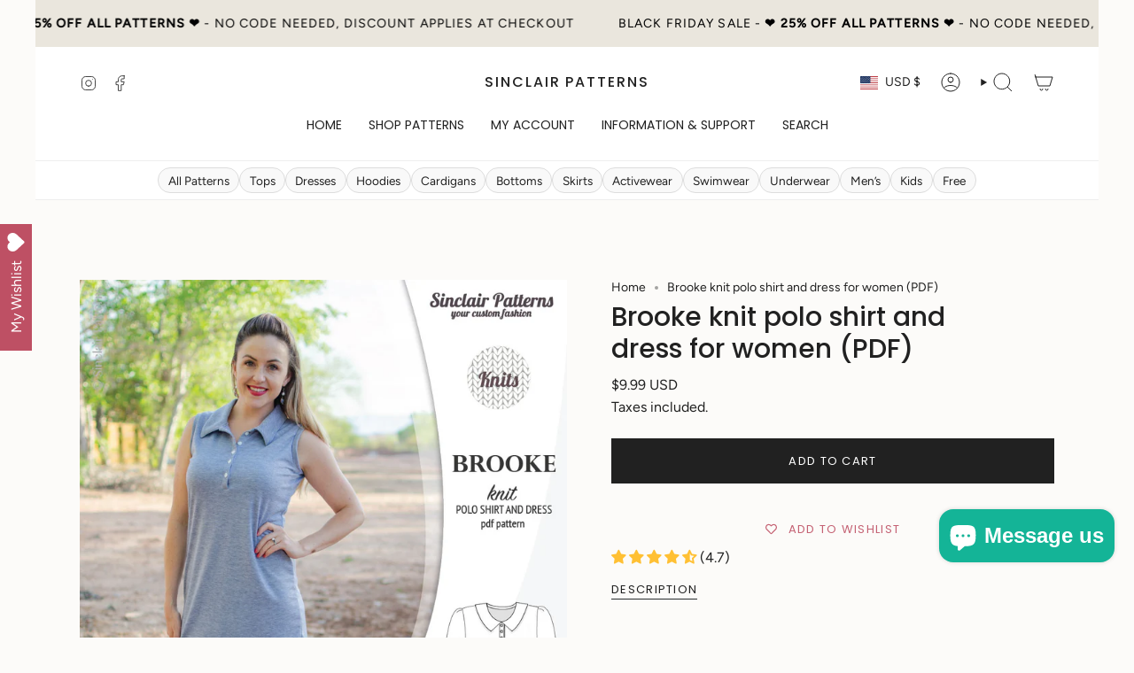

--- FILE ---
content_type: text/html; charset=utf-8
request_url: https://sinclairpatterns.com/products/brooke-knit-polo-shirt-and-dress-for-women-pdf-1
body_size: 57238
content:
<!doctype html>
<html class="no-touch supports-no-cookies" lang="en">
  <head><meta charset="UTF-8">
<meta http-equiv="X-UA-Compatible" content="IE=edge">
<meta name="viewport" content="width=device-width,initial-scale=1"><meta name="theme-color" content="#ab8c52">
<link rel="canonical" href="https://sinclairpatterns.com/products/brooke-knit-polo-shirt-and-dress-for-women-pdf-1">

<!-- ======================= Broadcast Theme V8.0.0 ========================= -->


<link rel="preconnect" href="https://fonts.shopifycdn.com" crossorigin><!-- Title and description ================================================ -->


<title>
    
    Brooke knit polo shirt and dress for women (PDF)
    
    
    
      &ndash; Sinclair Patterns
    
  </title>


  <meta name="description" content="  Featuring: fitted at the shoulders and bust, relaxed at the waist and semi fitted at the hips classic polo shirt or dress. Neckline is finished with a classic (Eton collar) or rounded (Peter Pan collar) collar and a narrow enclosed placket finished with buttons. Offered in a classic polo shirt, tunic and a shirt dres">


<meta property="og:site_name" content="Sinclair Patterns">
<meta property="og:url" content="https://sinclairpatterns.com/products/brooke-knit-polo-shirt-and-dress-for-women-pdf-1">
<meta property="og:title" content="Brooke knit polo shirt and dress for women (PDF)">
<meta property="og:type" content="product">
<meta property="og:description" content="  Featuring: fitted at the shoulders and bust, relaxed at the waist and semi fitted at the hips classic polo shirt or dress. Neckline is finished with a classic (Eton collar) or rounded (Peter Pan collar) collar and a narrow enclosed placket finished with buttons. Offered in a classic polo shirt, tunic and a shirt dres"><meta property="og:image" content="http://sinclairpatterns.com/cdn/shop/products/Sinclair_Patterns_S1066_Brooke_classic_knit_polo_shirt_or_dress_for_women_pdf_sewing_patterns_t12.jpg?v=1597396763">
  <meta property="og:image:secure_url" content="https://sinclairpatterns.com/cdn/shop/products/Sinclair_Patterns_S1066_Brooke_classic_knit_polo_shirt_or_dress_for_women_pdf_sewing_patterns_t12.jpg?v=1597396763">
  <meta property="og:image:width" content="1020">
  <meta property="og:image:height" content="1162"><meta property="og:price:amount" content="9.99">
  <meta property="og:price:currency" content="USD"><meta name="twitter:card" content="summary_large_image">
<meta name="twitter:title" content="Brooke knit polo shirt and dress for women (PDF)">
<meta name="twitter:description" content="  Featuring: fitted at the shoulders and bust, relaxed at the waist and semi fitted at the hips classic polo shirt or dress. Neckline is finished with a classic (Eton collar) or rounded (Peter Pan collar) collar and a narrow enclosed placket finished with buttons. Offered in a classic polo shirt, tunic and a shirt dres">
<!-- CSS ================================================================== -->
<style data-shopify>
  @font-face {
  font-family: Poppins;
  font-weight: 500;
  font-style: normal;
  font-display: swap;
  src: url("//sinclairpatterns.com/cdn/fonts/poppins/poppins_n5.ad5b4b72b59a00358afc706450c864c3c8323842.woff2") format("woff2"),
       url("//sinclairpatterns.com/cdn/fonts/poppins/poppins_n5.33757fdf985af2d24b32fcd84c9a09224d4b2c39.woff") format("woff");
}

  @font-face {
  font-family: Figtree;
  font-weight: 400;
  font-style: normal;
  font-display: swap;
  src: url("//sinclairpatterns.com/cdn/fonts/figtree/figtree_n4.3c0838aba1701047e60be6a99a1b0a40ce9b8419.woff2") format("woff2"),
       url("//sinclairpatterns.com/cdn/fonts/figtree/figtree_n4.c0575d1db21fc3821f17fd6617d3dee552312137.woff") format("woff");
}

  @font-face {
  font-family: Poppins;
  font-weight: 400;
  font-style: normal;
  font-display: swap;
  src: url("//sinclairpatterns.com/cdn/fonts/poppins/poppins_n4.0ba78fa5af9b0e1a374041b3ceaadf0a43b41362.woff2") format("woff2"),
       url("//sinclairpatterns.com/cdn/fonts/poppins/poppins_n4.214741a72ff2596839fc9760ee7a770386cf16ca.woff") format("woff");
}

  @font-face {
  font-family: Poppins;
  font-weight: 400;
  font-style: normal;
  font-display: swap;
  src: url("//sinclairpatterns.com/cdn/fonts/poppins/poppins_n4.0ba78fa5af9b0e1a374041b3ceaadf0a43b41362.woff2") format("woff2"),
       url("//sinclairpatterns.com/cdn/fonts/poppins/poppins_n4.214741a72ff2596839fc9760ee7a770386cf16ca.woff") format("woff");
}

  @font-face {
  font-family: Poppins;
  font-weight: 400;
  font-style: normal;
  font-display: swap;
  src: url("//sinclairpatterns.com/cdn/fonts/poppins/poppins_n4.0ba78fa5af9b0e1a374041b3ceaadf0a43b41362.woff2") format("woff2"),
       url("//sinclairpatterns.com/cdn/fonts/poppins/poppins_n4.214741a72ff2596839fc9760ee7a770386cf16ca.woff") format("woff");
}


  
    @font-face {
  font-family: Figtree;
  font-weight: 500;
  font-style: normal;
  font-display: swap;
  src: url("//sinclairpatterns.com/cdn/fonts/figtree/figtree_n5.3b6b7df38aa5986536945796e1f947445832047c.woff2") format("woff2"),
       url("//sinclairpatterns.com/cdn/fonts/figtree/figtree_n5.f26bf6dcae278b0ed902605f6605fa3338e81dab.woff") format("woff");
}

  

  
    @font-face {
  font-family: Figtree;
  font-weight: 400;
  font-style: italic;
  font-display: swap;
  src: url("//sinclairpatterns.com/cdn/fonts/figtree/figtree_i4.89f7a4275c064845c304a4cf8a4a586060656db2.woff2") format("woff2"),
       url("//sinclairpatterns.com/cdn/fonts/figtree/figtree_i4.6f955aaaafc55a22ffc1f32ecf3756859a5ad3e2.woff") format("woff");
}

  

  
    @font-face {
  font-family: Figtree;
  font-weight: 500;
  font-style: italic;
  font-display: swap;
  src: url("//sinclairpatterns.com/cdn/fonts/figtree/figtree_i5.969396f679a62854cf82dbf67acc5721e41351f0.woff2") format("woff2"),
       url("//sinclairpatterns.com/cdn/fonts/figtree/figtree_i5.93bc1cad6c73ca9815f9777c49176dfc9d2890dd.woff") format("woff");
}

  

  
    @font-face {
  font-family: Poppins;
  font-weight: 500;
  font-style: normal;
  font-display: swap;
  src: url("//sinclairpatterns.com/cdn/fonts/poppins/poppins_n5.ad5b4b72b59a00358afc706450c864c3c8323842.woff2") format("woff2"),
       url("//sinclairpatterns.com/cdn/fonts/poppins/poppins_n5.33757fdf985af2d24b32fcd84c9a09224d4b2c39.woff") format("woff");
}

  

  

  
    :root,
    .color-scheme-1 {--COLOR-BG-GRADIENT: #fcfbf9;
      --COLOR-BG: #fcfbf9;
      --COLOR-BG-RGB: 252, 251, 249;

      --COLOR-BG-ACCENT: #f5f2ec;
      --COLOR-BG-ACCENT-LIGHTEN: #ffffff;

      /* === Link Color ===*/

      --COLOR-LINK: #282c2e;
      --COLOR-LINK-A50: rgba(40, 44, 46, 0.5);
      --COLOR-LINK-A70: rgba(40, 44, 46, 0.7);
      --COLOR-LINK-HOVER: rgba(40, 44, 46, 0.7);
      --COLOR-LINK-OPPOSITE: #ffffff;

      --COLOR-TEXT: #212121;
      --COLOR-TEXT-HOVER: rgba(33, 33, 33, 0.7);
      --COLOR-TEXT-LIGHT: #636262;
      --COLOR-TEXT-DARK: #000000;
      --COLOR-TEXT-A5:  rgba(33, 33, 33, 0.05);
      --COLOR-TEXT-A35: rgba(33, 33, 33, 0.35);
      --COLOR-TEXT-A50: rgba(33, 33, 33, 0.5);
      --COLOR-TEXT-A80: rgba(33, 33, 33, 0.8);


      --COLOR-BORDER: rgb(209, 205, 196);
      --COLOR-BORDER-LIGHT: #e2dfd9;
      --COLOR-BORDER-DARK: #a49c8b;
      --COLOR-BORDER-HAIRLINE: #f7f4ef;

      --overlay-bg: #0000004d;

      /* === Bright color ===*/
      --COLOR-ACCENT: #ab8c52;
      --COLOR-ACCENT-HOVER: #806430;
      --COLOR-ACCENT-FADE: rgba(171, 140, 82, 0.05);
      --COLOR-ACCENT-LIGHT: #e8d4ae;

      /* === Default Cart Gradient ===*/

      --FREE-SHIPPING-GRADIENT: linear-gradient(to right, var(--COLOR-ACCENT-LIGHT) 0%, var(--accent) 100%);

      /* === Buttons ===*/
      --BTN-PRIMARY-BG: #212121;
      --BTN-PRIMARY-TEXT: #ffffff;
      --BTN-PRIMARY-BORDER: #212121;
      --BTN-PRIMARY-BORDER-A70: rgba(33, 33, 33, 0.7);

      
      
        --BTN-PRIMARY-BG-BRIGHTER: #2e2e2e;
      

      --BTN-SECONDARY-BG: #ab8c52;
      --BTN-SECONDARY-TEXT: #ffffff;
      --BTN-SECONDARY-BORDER: #ab8c52;
      --BTN-SECONDARY-BORDER-A70: rgba(171, 140, 82, 0.7);

      
      
        --BTN-SECONDARY-BG-BRIGHTER: #9a7e4a;
      

      
--COLOR-BG-BRIGHTER: #f4f0e8;

      --COLOR-BG-ALPHA-25: rgba(252, 251, 249, 0.25);
      --COLOR-BG-TRANSPARENT: rgba(252, 251, 249, 0);--COLOR-FOOTER-BG-HAIRLINE: #f7f4ef;

      /* Dynamic color variables */
      --accent: var(--COLOR-ACCENT);
      --accent-fade: var(--COLOR-ACCENT-FADE);
      --accent-hover: var(--COLOR-ACCENT-HOVER);
      --border: var(--COLOR-BORDER);
      --border-dark: var(--COLOR-BORDER-DARK);
      --border-light: var(--COLOR-BORDER-LIGHT);
      --border-hairline: var(--COLOR-BORDER-HAIRLINE);
      --bg: var(--COLOR-BG-GRADIENT, var(--COLOR-BG));
      --bg-accent: var(--COLOR-BG-ACCENT);
      --bg-accent-lighten: var(--COLOR-BG-ACCENT-LIGHTEN);
      --icons: var(--COLOR-TEXT);
      --link: var(--COLOR-LINK);
      --link-a50: var(--COLOR-LINK-A50);
      --link-a70: var(--COLOR-LINK-A70);
      --link-hover: var(--COLOR-LINK-HOVER);
      --link-opposite: var(--COLOR-LINK-OPPOSITE);
      --text: var(--COLOR-TEXT);
      --text-dark: var(--COLOR-TEXT-DARK);
      --text-light: var(--COLOR-TEXT-LIGHT);
      --text-hover: var(--COLOR-TEXT-HOVER);
      --text-a5: var(--COLOR-TEXT-A5);
      --text-a35: var(--COLOR-TEXT-A35);
      --text-a50: var(--COLOR-TEXT-A50);
      --text-a80: var(--COLOR-TEXT-A80);
    }
  
    
    .color-scheme-2 {--COLOR-BG-GRADIENT: #212121;
      --COLOR-BG: #212121;
      --COLOR-BG-RGB: 33, 33, 33;

      --COLOR-BG-ACCENT: #f5f2ec;
      --COLOR-BG-ACCENT-LIGHTEN: #ffffff;

      /* === Link Color ===*/

      --COLOR-LINK: #282c2e;
      --COLOR-LINK-A50: rgba(40, 44, 46, 0.5);
      --COLOR-LINK-A70: rgba(40, 44, 46, 0.7);
      --COLOR-LINK-HOVER: rgba(40, 44, 46, 0.7);
      --COLOR-LINK-OPPOSITE: #ffffff;

      --COLOR-TEXT: #ffffff;
      --COLOR-TEXT-HOVER: rgba(255, 255, 255, 0.7);
      --COLOR-TEXT-LIGHT: #bcbcbc;
      --COLOR-TEXT-DARK: #d9d9d9;
      --COLOR-TEXT-A5:  rgba(255, 255, 255, 0.05);
      --COLOR-TEXT-A35: rgba(255, 255, 255, 0.35);
      --COLOR-TEXT-A50: rgba(255, 255, 255, 0.5);
      --COLOR-TEXT-A80: rgba(255, 255, 255, 0.8);


      --COLOR-BORDER: rgb(209, 208, 206);
      --COLOR-BORDER-LIGHT: #8b8a89;
      --COLOR-BORDER-DARK: #a09e99;
      --COLOR-BORDER-HAIRLINE: #191919;

      --overlay-bg: #644d3e;

      /* === Bright color ===*/
      --COLOR-ACCENT: #ab8c52;
      --COLOR-ACCENT-HOVER: #806430;
      --COLOR-ACCENT-FADE: rgba(171, 140, 82, 0.05);
      --COLOR-ACCENT-LIGHT: #e8d4ae;

      /* === Default Cart Gradient ===*/

      --FREE-SHIPPING-GRADIENT: linear-gradient(to right, var(--COLOR-ACCENT-LIGHT) 0%, var(--accent) 100%);

      /* === Buttons ===*/
      --BTN-PRIMARY-BG: #212121;
      --BTN-PRIMARY-TEXT: #ffffff;
      --BTN-PRIMARY-BORDER: #212121;
      --BTN-PRIMARY-BORDER-A70: rgba(33, 33, 33, 0.7);

      
      
        --BTN-PRIMARY-BG-BRIGHTER: #2e2e2e;
      

      --BTN-SECONDARY-BG: #ffffff;
      --BTN-SECONDARY-TEXT: #000000;
      --BTN-SECONDARY-BORDER: #ab8c52;
      --BTN-SECONDARY-BORDER-A70: rgba(171, 140, 82, 0.7);

      
      
        --BTN-SECONDARY-BG-BRIGHTER: #f2f2f2;
      

      
--COLOR-BG-BRIGHTER: #2e2e2e;

      --COLOR-BG-ALPHA-25: rgba(33, 33, 33, 0.25);
      --COLOR-BG-TRANSPARENT: rgba(33, 33, 33, 0);--COLOR-FOOTER-BG-HAIRLINE: #292929;

      /* Dynamic color variables */
      --accent: var(--COLOR-ACCENT);
      --accent-fade: var(--COLOR-ACCENT-FADE);
      --accent-hover: var(--COLOR-ACCENT-HOVER);
      --border: var(--COLOR-BORDER);
      --border-dark: var(--COLOR-BORDER-DARK);
      --border-light: var(--COLOR-BORDER-LIGHT);
      --border-hairline: var(--COLOR-BORDER-HAIRLINE);
      --bg: var(--COLOR-BG-GRADIENT, var(--COLOR-BG));
      --bg-accent: var(--COLOR-BG-ACCENT);
      --bg-accent-lighten: var(--COLOR-BG-ACCENT-LIGHTEN);
      --icons: var(--COLOR-TEXT);
      --link: var(--COLOR-LINK);
      --link-a50: var(--COLOR-LINK-A50);
      --link-a70: var(--COLOR-LINK-A70);
      --link-hover: var(--COLOR-LINK-HOVER);
      --link-opposite: var(--COLOR-LINK-OPPOSITE);
      --text: var(--COLOR-TEXT);
      --text-dark: var(--COLOR-TEXT-DARK);
      --text-light: var(--COLOR-TEXT-LIGHT);
      --text-hover: var(--COLOR-TEXT-HOVER);
      --text-a5: var(--COLOR-TEXT-A5);
      --text-a35: var(--COLOR-TEXT-A35);
      --text-a50: var(--COLOR-TEXT-A50);
      --text-a80: var(--COLOR-TEXT-A80);
    }
  
    
    .color-scheme-3 {--COLOR-BG-GRADIENT: #f5f2ec;
      --COLOR-BG: #f5f2ec;
      --COLOR-BG-RGB: 245, 242, 236;

      --COLOR-BG-ACCENT: #ffffff;
      --COLOR-BG-ACCENT-LIGHTEN: #ffffff;

      /* === Link Color ===*/

      --COLOR-LINK: #282c2e;
      --COLOR-LINK-A50: rgba(40, 44, 46, 0.5);
      --COLOR-LINK-A70: rgba(40, 44, 46, 0.7);
      --COLOR-LINK-HOVER: rgba(40, 44, 46, 0.7);
      --COLOR-LINK-OPPOSITE: #ffffff;

      --COLOR-TEXT: #212121;
      --COLOR-TEXT-HOVER: rgba(33, 33, 33, 0.7);
      --COLOR-TEXT-LIGHT: #61605e;
      --COLOR-TEXT-DARK: #000000;
      --COLOR-TEXT-A5:  rgba(33, 33, 33, 0.05);
      --COLOR-TEXT-A35: rgba(33, 33, 33, 0.35);
      --COLOR-TEXT-A50: rgba(33, 33, 33, 0.5);
      --COLOR-TEXT-A80: rgba(33, 33, 33, 0.8);


      --COLOR-BORDER: rgb(209, 205, 196);
      --COLOR-BORDER-LIGHT: #dfdcd4;
      --COLOR-BORDER-DARK: #a49c8b;
      --COLOR-BORDER-HAIRLINE: #f0ebe2;

      --overlay-bg: #0000004d;

      /* === Bright color ===*/
      --COLOR-ACCENT: #ab8c52;
      --COLOR-ACCENT-HOVER: #806430;
      --COLOR-ACCENT-FADE: rgba(171, 140, 82, 0.05);
      --COLOR-ACCENT-LIGHT: #e8d4ae;

      /* === Default Cart Gradient ===*/

      --FREE-SHIPPING-GRADIENT: linear-gradient(to right, var(--COLOR-ACCENT-LIGHT) 0%, var(--accent) 100%);

      /* === Buttons ===*/
      --BTN-PRIMARY-BG: #212121;
      --BTN-PRIMARY-TEXT: #ffffff;
      --BTN-PRIMARY-BORDER: #212121;
      --BTN-PRIMARY-BORDER-A70: rgba(33, 33, 33, 0.7);

      
      
        --BTN-PRIMARY-BG-BRIGHTER: #2e2e2e;
      

      --BTN-SECONDARY-BG: #ab8c52;
      --BTN-SECONDARY-TEXT: #ffffff;
      --BTN-SECONDARY-BORDER: #ab8c52;
      --BTN-SECONDARY-BORDER-A70: rgba(171, 140, 82, 0.7);

      
      
        --BTN-SECONDARY-BG-BRIGHTER: #9a7e4a;
      

      
--COLOR-BG-BRIGHTER: #ece7db;

      --COLOR-BG-ALPHA-25: rgba(245, 242, 236, 0.25);
      --COLOR-BG-TRANSPARENT: rgba(245, 242, 236, 0);--COLOR-FOOTER-BG-HAIRLINE: #f0ebe2;

      /* Dynamic color variables */
      --accent: var(--COLOR-ACCENT);
      --accent-fade: var(--COLOR-ACCENT-FADE);
      --accent-hover: var(--COLOR-ACCENT-HOVER);
      --border: var(--COLOR-BORDER);
      --border-dark: var(--COLOR-BORDER-DARK);
      --border-light: var(--COLOR-BORDER-LIGHT);
      --border-hairline: var(--COLOR-BORDER-HAIRLINE);
      --bg: var(--COLOR-BG-GRADIENT, var(--COLOR-BG));
      --bg-accent: var(--COLOR-BG-ACCENT);
      --bg-accent-lighten: var(--COLOR-BG-ACCENT-LIGHTEN);
      --icons: var(--COLOR-TEXT);
      --link: var(--COLOR-LINK);
      --link-a50: var(--COLOR-LINK-A50);
      --link-a70: var(--COLOR-LINK-A70);
      --link-hover: var(--COLOR-LINK-HOVER);
      --link-opposite: var(--COLOR-LINK-OPPOSITE);
      --text: var(--COLOR-TEXT);
      --text-dark: var(--COLOR-TEXT-DARK);
      --text-light: var(--COLOR-TEXT-LIGHT);
      --text-hover: var(--COLOR-TEXT-HOVER);
      --text-a5: var(--COLOR-TEXT-A5);
      --text-a35: var(--COLOR-TEXT-A35);
      --text-a50: var(--COLOR-TEXT-A50);
      --text-a80: var(--COLOR-TEXT-A80);
    }
  
    
    .color-scheme-4 {--COLOR-BG-GRADIENT: #b0a38b;
      --COLOR-BG: #b0a38b;
      --COLOR-BG-RGB: 176, 163, 139;

      --COLOR-BG-ACCENT: #f5f2ec;
      --COLOR-BG-ACCENT-LIGHTEN: #ffffff;

      /* === Link Color ===*/

      --COLOR-LINK: #282c2e;
      --COLOR-LINK-A50: rgba(40, 44, 46, 0.5);
      --COLOR-LINK-A70: rgba(40, 44, 46, 0.7);
      --COLOR-LINK-HOVER: rgba(40, 44, 46, 0.7);
      --COLOR-LINK-OPPOSITE: #ffffff;

      --COLOR-TEXT: #212121;
      --COLOR-TEXT-HOVER: rgba(33, 33, 33, 0.7);
      --COLOR-TEXT-LIGHT: #4c4841;
      --COLOR-TEXT-DARK: #000000;
      --COLOR-TEXT-A5:  rgba(33, 33, 33, 0.05);
      --COLOR-TEXT-A35: rgba(33, 33, 33, 0.35);
      --COLOR-TEXT-A50: rgba(33, 33, 33, 0.5);
      --COLOR-TEXT-A80: rgba(33, 33, 33, 0.8);


      --COLOR-BORDER: rgb(243, 243, 243);
      --COLOR-BORDER-LIGHT: #d8d3c9;
      --COLOR-BORDER-DARK: #c0c0c0;
      --COLOR-BORDER-HAIRLINE: #aa9c82;

      --overlay-bg: #0000004d;

      /* === Bright color ===*/
      --COLOR-ACCENT: #ab8c52;
      --COLOR-ACCENT-HOVER: #806430;
      --COLOR-ACCENT-FADE: rgba(171, 140, 82, 0.05);
      --COLOR-ACCENT-LIGHT: #e8d4ae;

      /* === Default Cart Gradient ===*/

      --FREE-SHIPPING-GRADIENT: linear-gradient(to right, var(--COLOR-ACCENT-LIGHT) 0%, var(--accent) 100%);

      /* === Buttons ===*/
      --BTN-PRIMARY-BG: #212121;
      --BTN-PRIMARY-TEXT: #ffffff;
      --BTN-PRIMARY-BORDER: #ffffff;
      --BTN-PRIMARY-BORDER-A70: rgba(255, 255, 255, 0.7);

      
      
        --BTN-PRIMARY-BG-BRIGHTER: #2e2e2e;
      

      --BTN-SECONDARY-BG: #ab8c52;
      --BTN-SECONDARY-TEXT: #ffffff;
      --BTN-SECONDARY-BORDER: #ab8c52;
      --BTN-SECONDARY-BORDER-A70: rgba(171, 140, 82, 0.7);

      
      
        --BTN-SECONDARY-BG-BRIGHTER: #9a7e4a;
      

      
--COLOR-BG-BRIGHTER: #a6977c;

      --COLOR-BG-ALPHA-25: rgba(176, 163, 139, 0.25);
      --COLOR-BG-TRANSPARENT: rgba(176, 163, 139, 0);--COLOR-FOOTER-BG-HAIRLINE: #aa9c82;

      /* Dynamic color variables */
      --accent: var(--COLOR-ACCENT);
      --accent-fade: var(--COLOR-ACCENT-FADE);
      --accent-hover: var(--COLOR-ACCENT-HOVER);
      --border: var(--COLOR-BORDER);
      --border-dark: var(--COLOR-BORDER-DARK);
      --border-light: var(--COLOR-BORDER-LIGHT);
      --border-hairline: var(--COLOR-BORDER-HAIRLINE);
      --bg: var(--COLOR-BG-GRADIENT, var(--COLOR-BG));
      --bg-accent: var(--COLOR-BG-ACCENT);
      --bg-accent-lighten: var(--COLOR-BG-ACCENT-LIGHTEN);
      --icons: var(--COLOR-TEXT);
      --link: var(--COLOR-LINK);
      --link-a50: var(--COLOR-LINK-A50);
      --link-a70: var(--COLOR-LINK-A70);
      --link-hover: var(--COLOR-LINK-HOVER);
      --link-opposite: var(--COLOR-LINK-OPPOSITE);
      --text: var(--COLOR-TEXT);
      --text-dark: var(--COLOR-TEXT-DARK);
      --text-light: var(--COLOR-TEXT-LIGHT);
      --text-hover: var(--COLOR-TEXT-HOVER);
      --text-a5: var(--COLOR-TEXT-A5);
      --text-a35: var(--COLOR-TEXT-A35);
      --text-a50: var(--COLOR-TEXT-A50);
      --text-a80: var(--COLOR-TEXT-A80);
    }
  
    
    .color-scheme-5 {--COLOR-BG-GRADIENT: #868154;
      --COLOR-BG: #868154;
      --COLOR-BG-RGB: 134, 129, 84;

      --COLOR-BG-ACCENT: #f5f2ec;
      --COLOR-BG-ACCENT-LIGHTEN: #ffffff;

      /* === Link Color ===*/

      --COLOR-LINK: #282c2e;
      --COLOR-LINK-A50: rgba(40, 44, 46, 0.5);
      --COLOR-LINK-A70: rgba(40, 44, 46, 0.7);
      --COLOR-LINK-HOVER: rgba(40, 44, 46, 0.7);
      --COLOR-LINK-OPPOSITE: #ffffff;

      --COLOR-TEXT: #d8d2b3;
      --COLOR-TEXT-HOVER: rgba(216, 210, 179, 0.7);
      --COLOR-TEXT-LIGHT: #bfba97;
      --COLOR-TEXT-DARK: #c8bb76;
      --COLOR-TEXT-A5:  rgba(216, 210, 179, 0.05);
      --COLOR-TEXT-A35: rgba(216, 210, 179, 0.35);
      --COLOR-TEXT-A50: rgba(216, 210, 179, 0.5);
      --COLOR-TEXT-A80: rgba(216, 210, 179, 0.8);


      --COLOR-BORDER: rgb(243, 243, 243);
      --COLOR-BORDER-LIGHT: #c7c5b3;
      --COLOR-BORDER-DARK: #c0c0c0;
      --COLOR-BORDER-HAIRLINE: #7d784e;

      --overlay-bg: #0000004d;

      /* === Bright color ===*/
      --COLOR-ACCENT: #ab8c52;
      --COLOR-ACCENT-HOVER: #806430;
      --COLOR-ACCENT-FADE: rgba(171, 140, 82, 0.05);
      --COLOR-ACCENT-LIGHT: #e8d4ae;

      /* === Default Cart Gradient ===*/

      --FREE-SHIPPING-GRADIENT: linear-gradient(to right, var(--COLOR-ACCENT-LIGHT) 0%, var(--accent) 100%);

      /* === Buttons ===*/
      --BTN-PRIMARY-BG: #212121;
      --BTN-PRIMARY-TEXT: #ffffff;
      --BTN-PRIMARY-BORDER: #212121;
      --BTN-PRIMARY-BORDER-A70: rgba(33, 33, 33, 0.7);

      
      
        --BTN-PRIMARY-BG-BRIGHTER: #2e2e2e;
      

      --BTN-SECONDARY-BG: #ab8c52;
      --BTN-SECONDARY-TEXT: #ffffff;
      --BTN-SECONDARY-BORDER: #ab8c52;
      --BTN-SECONDARY-BORDER-A70: rgba(171, 140, 82, 0.7);

      
      
        --BTN-SECONDARY-BG-BRIGHTER: #9a7e4a;
      

      
--COLOR-BG-BRIGHTER: #76724a;

      --COLOR-BG-ALPHA-25: rgba(134, 129, 84, 0.25);
      --COLOR-BG-TRANSPARENT: rgba(134, 129, 84, 0);--COLOR-FOOTER-BG-HAIRLINE: #7d784e;

      /* Dynamic color variables */
      --accent: var(--COLOR-ACCENT);
      --accent-fade: var(--COLOR-ACCENT-FADE);
      --accent-hover: var(--COLOR-ACCENT-HOVER);
      --border: var(--COLOR-BORDER);
      --border-dark: var(--COLOR-BORDER-DARK);
      --border-light: var(--COLOR-BORDER-LIGHT);
      --border-hairline: var(--COLOR-BORDER-HAIRLINE);
      --bg: var(--COLOR-BG-GRADIENT, var(--COLOR-BG));
      --bg-accent: var(--COLOR-BG-ACCENT);
      --bg-accent-lighten: var(--COLOR-BG-ACCENT-LIGHTEN);
      --icons: var(--COLOR-TEXT);
      --link: var(--COLOR-LINK);
      --link-a50: var(--COLOR-LINK-A50);
      --link-a70: var(--COLOR-LINK-A70);
      --link-hover: var(--COLOR-LINK-HOVER);
      --link-opposite: var(--COLOR-LINK-OPPOSITE);
      --text: var(--COLOR-TEXT);
      --text-dark: var(--COLOR-TEXT-DARK);
      --text-light: var(--COLOR-TEXT-LIGHT);
      --text-hover: var(--COLOR-TEXT-HOVER);
      --text-a5: var(--COLOR-TEXT-A5);
      --text-a35: var(--COLOR-TEXT-A35);
      --text-a50: var(--COLOR-TEXT-A50);
      --text-a80: var(--COLOR-TEXT-A80);
    }
  
    
    .color-scheme-6 {--COLOR-BG-GRADIENT: #fcfbf9;
      --COLOR-BG: #fcfbf9;
      --COLOR-BG-RGB: 252, 251, 249;

      --COLOR-BG-ACCENT: #f5f2ec;
      --COLOR-BG-ACCENT-LIGHTEN: #ffffff;

      /* === Link Color ===*/

      --COLOR-LINK: #282c2e;
      --COLOR-LINK-A50: rgba(40, 44, 46, 0.5);
      --COLOR-LINK-A70: rgba(40, 44, 46, 0.7);
      --COLOR-LINK-HOVER: rgba(40, 44, 46, 0.7);
      --COLOR-LINK-OPPOSITE: #ffffff;

      --COLOR-TEXT: #212121;
      --COLOR-TEXT-HOVER: rgba(33, 33, 33, 0.7);
      --COLOR-TEXT-LIGHT: #636262;
      --COLOR-TEXT-DARK: #000000;
      --COLOR-TEXT-A5:  rgba(33, 33, 33, 0.05);
      --COLOR-TEXT-A35: rgba(33, 33, 33, 0.35);
      --COLOR-TEXT-A50: rgba(33, 33, 33, 0.5);
      --COLOR-TEXT-A80: rgba(33, 33, 33, 0.8);


      --COLOR-BORDER: rgb(209, 208, 206);
      --COLOR-BORDER-LIGHT: #e2e1df;
      --COLOR-BORDER-DARK: #a09e99;
      --COLOR-BORDER-HAIRLINE: #f7f4ef;

      --overlay-bg: #0000004d;

      /* === Bright color ===*/
      --COLOR-ACCENT: #ab8c52;
      --COLOR-ACCENT-HOVER: #806430;
      --COLOR-ACCENT-FADE: rgba(171, 140, 82, 0.05);
      --COLOR-ACCENT-LIGHT: #e8d4ae;

      /* === Default Cart Gradient ===*/

      --FREE-SHIPPING-GRADIENT: linear-gradient(to right, var(--COLOR-ACCENT-LIGHT) 0%, var(--accent) 100%);

      /* === Buttons ===*/
      --BTN-PRIMARY-BG: #ffffff;
      --BTN-PRIMARY-TEXT: #212121;
      --BTN-PRIMARY-BORDER: #ffffff;
      --BTN-PRIMARY-BORDER-A70: rgba(255, 255, 255, 0.7);

      
      
        --BTN-PRIMARY-BG-BRIGHTER: #f2f2f2;
      

      --BTN-SECONDARY-BG: #ab8c52;
      --BTN-SECONDARY-TEXT: #ffffff;
      --BTN-SECONDARY-BORDER: #ab8c52;
      --BTN-SECONDARY-BORDER-A70: rgba(171, 140, 82, 0.7);

      
      
        --BTN-SECONDARY-BG-BRIGHTER: #9a7e4a;
      

      
--COLOR-BG-BRIGHTER: #f4f0e8;

      --COLOR-BG-ALPHA-25: rgba(252, 251, 249, 0.25);
      --COLOR-BG-TRANSPARENT: rgba(252, 251, 249, 0);--COLOR-FOOTER-BG-HAIRLINE: #f7f4ef;

      /* Dynamic color variables */
      --accent: var(--COLOR-ACCENT);
      --accent-fade: var(--COLOR-ACCENT-FADE);
      --accent-hover: var(--COLOR-ACCENT-HOVER);
      --border: var(--COLOR-BORDER);
      --border-dark: var(--COLOR-BORDER-DARK);
      --border-light: var(--COLOR-BORDER-LIGHT);
      --border-hairline: var(--COLOR-BORDER-HAIRLINE);
      --bg: var(--COLOR-BG-GRADIENT, var(--COLOR-BG));
      --bg-accent: var(--COLOR-BG-ACCENT);
      --bg-accent-lighten: var(--COLOR-BG-ACCENT-LIGHTEN);
      --icons: var(--COLOR-TEXT);
      --link: var(--COLOR-LINK);
      --link-a50: var(--COLOR-LINK-A50);
      --link-a70: var(--COLOR-LINK-A70);
      --link-hover: var(--COLOR-LINK-HOVER);
      --link-opposite: var(--COLOR-LINK-OPPOSITE);
      --text: var(--COLOR-TEXT);
      --text-dark: var(--COLOR-TEXT-DARK);
      --text-light: var(--COLOR-TEXT-LIGHT);
      --text-hover: var(--COLOR-TEXT-HOVER);
      --text-a5: var(--COLOR-TEXT-A5);
      --text-a35: var(--COLOR-TEXT-A35);
      --text-a50: var(--COLOR-TEXT-A50);
      --text-a80: var(--COLOR-TEXT-A80);
    }
  
    
    .color-scheme-7 {--COLOR-BG-GRADIENT: #f5f2ec;
      --COLOR-BG: #f5f2ec;
      --COLOR-BG-RGB: 245, 242, 236;

      --COLOR-BG-ACCENT: #f5f2ec;
      --COLOR-BG-ACCENT-LIGHTEN: #ffffff;

      /* === Link Color ===*/

      --COLOR-LINK: #282c2e;
      --COLOR-LINK-A50: rgba(40, 44, 46, 0.5);
      --COLOR-LINK-A70: rgba(40, 44, 46, 0.7);
      --COLOR-LINK-HOVER: rgba(40, 44, 46, 0.7);
      --COLOR-LINK-OPPOSITE: #ffffff;

      --COLOR-TEXT: #685a3f;
      --COLOR-TEXT-HOVER: rgba(104, 90, 63, 0.7);
      --COLOR-TEXT-LIGHT: #928873;
      --COLOR-TEXT-DARK: #3d321e;
      --COLOR-TEXT-A5:  rgba(104, 90, 63, 0.05);
      --COLOR-TEXT-A35: rgba(104, 90, 63, 0.35);
      --COLOR-TEXT-A50: rgba(104, 90, 63, 0.5);
      --COLOR-TEXT-A80: rgba(104, 90, 63, 0.8);


      --COLOR-BORDER: rgb(209, 205, 196);
      --COLOR-BORDER-LIGHT: #dfdcd4;
      --COLOR-BORDER-DARK: #a49c8b;
      --COLOR-BORDER-HAIRLINE: #f0ebe2;

      --overlay-bg: #0000004d;

      /* === Bright color ===*/
      --COLOR-ACCENT: #ab8c52;
      --COLOR-ACCENT-HOVER: #806430;
      --COLOR-ACCENT-FADE: rgba(171, 140, 82, 0.05);
      --COLOR-ACCENT-LIGHT: #e8d4ae;

      /* === Default Cart Gradient ===*/

      --FREE-SHIPPING-GRADIENT: linear-gradient(to right, var(--COLOR-ACCENT-LIGHT) 0%, var(--accent) 100%);

      /* === Buttons ===*/
      --BTN-PRIMARY-BG: #212121;
      --BTN-PRIMARY-TEXT: #ffffff;
      --BTN-PRIMARY-BORDER: #212121;
      --BTN-PRIMARY-BORDER-A70: rgba(33, 33, 33, 0.7);

      
      
        --BTN-PRIMARY-BG-BRIGHTER: #2e2e2e;
      

      --BTN-SECONDARY-BG: #ab8c52;
      --BTN-SECONDARY-TEXT: #ffffff;
      --BTN-SECONDARY-BORDER: #ab8c52;
      --BTN-SECONDARY-BORDER-A70: rgba(171, 140, 82, 0.7);

      
      
        --BTN-SECONDARY-BG-BRIGHTER: #9a7e4a;
      

      
--COLOR-BG-BRIGHTER: #ece7db;

      --COLOR-BG-ALPHA-25: rgba(245, 242, 236, 0.25);
      --COLOR-BG-TRANSPARENT: rgba(245, 242, 236, 0);--COLOR-FOOTER-BG-HAIRLINE: #f0ebe2;

      /* Dynamic color variables */
      --accent: var(--COLOR-ACCENT);
      --accent-fade: var(--COLOR-ACCENT-FADE);
      --accent-hover: var(--COLOR-ACCENT-HOVER);
      --border: var(--COLOR-BORDER);
      --border-dark: var(--COLOR-BORDER-DARK);
      --border-light: var(--COLOR-BORDER-LIGHT);
      --border-hairline: var(--COLOR-BORDER-HAIRLINE);
      --bg: var(--COLOR-BG-GRADIENT, var(--COLOR-BG));
      --bg-accent: var(--COLOR-BG-ACCENT);
      --bg-accent-lighten: var(--COLOR-BG-ACCENT-LIGHTEN);
      --icons: var(--COLOR-TEXT);
      --link: var(--COLOR-LINK);
      --link-a50: var(--COLOR-LINK-A50);
      --link-a70: var(--COLOR-LINK-A70);
      --link-hover: var(--COLOR-LINK-HOVER);
      --link-opposite: var(--COLOR-LINK-OPPOSITE);
      --text: var(--COLOR-TEXT);
      --text-dark: var(--COLOR-TEXT-DARK);
      --text-light: var(--COLOR-TEXT-LIGHT);
      --text-hover: var(--COLOR-TEXT-HOVER);
      --text-a5: var(--COLOR-TEXT-A5);
      --text-a35: var(--COLOR-TEXT-A35);
      --text-a50: var(--COLOR-TEXT-A50);
      --text-a80: var(--COLOR-TEXT-A80);
    }
  
    
    .color-scheme-8 {--COLOR-BG-GRADIENT: #eae6dd;
      --COLOR-BG: #eae6dd;
      --COLOR-BG-RGB: 234, 230, 221;

      --COLOR-BG-ACCENT: #f5f2ec;
      --COLOR-BG-ACCENT-LIGHTEN: #ffffff;

      /* === Link Color ===*/

      --COLOR-LINK: #282c2e;
      --COLOR-LINK-A50: rgba(40, 44, 46, 0.5);
      --COLOR-LINK-A70: rgba(40, 44, 46, 0.7);
      --COLOR-LINK-HOVER: rgba(40, 44, 46, 0.7);
      --COLOR-LINK-OPPOSITE: #ffffff;

      --COLOR-TEXT: #212121;
      --COLOR-TEXT-HOVER: rgba(33, 33, 33, 0.7);
      --COLOR-TEXT-LIGHT: #5d5c59;
      --COLOR-TEXT-DARK: #000000;
      --COLOR-TEXT-A5:  rgba(33, 33, 33, 0.05);
      --COLOR-TEXT-A35: rgba(33, 33, 33, 0.35);
      --COLOR-TEXT-A50: rgba(33, 33, 33, 0.5);
      --COLOR-TEXT-A80: rgba(33, 33, 33, 0.8);


      --COLOR-BORDER: rgb(209, 205, 196);
      --COLOR-BORDER-LIGHT: #dbd7ce;
      --COLOR-BORDER-DARK: #a49c8b;
      --COLOR-BORDER-HAIRLINE: #e4dfd4;

      --overlay-bg: #0000004d;

      /* === Bright color ===*/
      --COLOR-ACCENT: #ab8c52;
      --COLOR-ACCENT-HOVER: #806430;
      --COLOR-ACCENT-FADE: rgba(171, 140, 82, 0.05);
      --COLOR-ACCENT-LIGHT: #e8d4ae;

      /* === Default Cart Gradient ===*/

      --FREE-SHIPPING-GRADIENT: linear-gradient(to right, var(--COLOR-ACCENT-LIGHT) 0%, var(--accent) 100%);

      /* === Buttons ===*/
      --BTN-PRIMARY-BG: #212121;
      --BTN-PRIMARY-TEXT: #ffffff;
      --BTN-PRIMARY-BORDER: #212121;
      --BTN-PRIMARY-BORDER-A70: rgba(33, 33, 33, 0.7);

      
      
        --BTN-PRIMARY-BG-BRIGHTER: #2e2e2e;
      

      --BTN-SECONDARY-BG: #ab8c52;
      --BTN-SECONDARY-TEXT: #ffffff;
      --BTN-SECONDARY-BORDER: #ab8c52;
      --BTN-SECONDARY-BORDER-A70: rgba(171, 140, 82, 0.7);

      
      
        --BTN-SECONDARY-BG-BRIGHTER: #9a7e4a;
      

      
--COLOR-BG-BRIGHTER: #e0dacd;

      --COLOR-BG-ALPHA-25: rgba(234, 230, 221, 0.25);
      --COLOR-BG-TRANSPARENT: rgba(234, 230, 221, 0);--COLOR-FOOTER-BG-HAIRLINE: #e4dfd4;

      /* Dynamic color variables */
      --accent: var(--COLOR-ACCENT);
      --accent-fade: var(--COLOR-ACCENT-FADE);
      --accent-hover: var(--COLOR-ACCENT-HOVER);
      --border: var(--COLOR-BORDER);
      --border-dark: var(--COLOR-BORDER-DARK);
      --border-light: var(--COLOR-BORDER-LIGHT);
      --border-hairline: var(--COLOR-BORDER-HAIRLINE);
      --bg: var(--COLOR-BG-GRADIENT, var(--COLOR-BG));
      --bg-accent: var(--COLOR-BG-ACCENT);
      --bg-accent-lighten: var(--COLOR-BG-ACCENT-LIGHTEN);
      --icons: var(--COLOR-TEXT);
      --link: var(--COLOR-LINK);
      --link-a50: var(--COLOR-LINK-A50);
      --link-a70: var(--COLOR-LINK-A70);
      --link-hover: var(--COLOR-LINK-HOVER);
      --link-opposite: var(--COLOR-LINK-OPPOSITE);
      --text: var(--COLOR-TEXT);
      --text-dark: var(--COLOR-TEXT-DARK);
      --text-light: var(--COLOR-TEXT-LIGHT);
      --text-hover: var(--COLOR-TEXT-HOVER);
      --text-a5: var(--COLOR-TEXT-A5);
      --text-a35: var(--COLOR-TEXT-A35);
      --text-a50: var(--COLOR-TEXT-A50);
      --text-a80: var(--COLOR-TEXT-A80);
    }
  
    
    .color-scheme-9 {--COLOR-BG-GRADIENT: #fcfbf9;
      --COLOR-BG: #fcfbf9;
      --COLOR-BG-RGB: 252, 251, 249;

      --COLOR-BG-ACCENT: #f5f2ec;
      --COLOR-BG-ACCENT-LIGHTEN: #ffffff;

      /* === Link Color ===*/

      --COLOR-LINK: #282c2e;
      --COLOR-LINK-A50: rgba(40, 44, 46, 0.5);
      --COLOR-LINK-A70: rgba(40, 44, 46, 0.7);
      --COLOR-LINK-HOVER: rgba(40, 44, 46, 0.7);
      --COLOR-LINK-OPPOSITE: #ffffff;

      --COLOR-TEXT: #212121;
      --COLOR-TEXT-HOVER: rgba(33, 33, 33, 0.7);
      --COLOR-TEXT-LIGHT: #636262;
      --COLOR-TEXT-DARK: #000000;
      --COLOR-TEXT-A5:  rgba(33, 33, 33, 0.05);
      --COLOR-TEXT-A35: rgba(33, 33, 33, 0.35);
      --COLOR-TEXT-A50: rgba(33, 33, 33, 0.5);
      --COLOR-TEXT-A80: rgba(33, 33, 33, 0.8);


      --COLOR-BORDER: rgb(234, 234, 234);
      --COLOR-BORDER-LIGHT: #f1f1f0;
      --COLOR-BORDER-DARK: #b7b7b7;
      --COLOR-BORDER-HAIRLINE: #f7f4ef;

      --overlay-bg: #0000004d;

      /* === Bright color ===*/
      --COLOR-ACCENT: #ab8c52;
      --COLOR-ACCENT-HOVER: #806430;
      --COLOR-ACCENT-FADE: rgba(171, 140, 82, 0.05);
      --COLOR-ACCENT-LIGHT: #e8d4ae;

      /* === Default Cart Gradient ===*/

      --FREE-SHIPPING-GRADIENT: linear-gradient(to right, var(--COLOR-ACCENT-LIGHT) 0%, var(--accent) 100%);

      /* === Buttons ===*/
      --BTN-PRIMARY-BG: #212121;
      --BTN-PRIMARY-TEXT: #ffffff;
      --BTN-PRIMARY-BORDER: #212121;
      --BTN-PRIMARY-BORDER-A70: rgba(33, 33, 33, 0.7);

      
      
        --BTN-PRIMARY-BG-BRIGHTER: #2e2e2e;
      

      --BTN-SECONDARY-BG: #f5f2ec;
      --BTN-SECONDARY-TEXT: #212121;
      --BTN-SECONDARY-BORDER: #f5f2ec;
      --BTN-SECONDARY-BORDER-A70: rgba(245, 242, 236, 0.7);

      
      
        --BTN-SECONDARY-BG-BRIGHTER: #ece7db;
      

      
--COLOR-BG-BRIGHTER: #f4f0e8;

      --COLOR-BG-ALPHA-25: rgba(252, 251, 249, 0.25);
      --COLOR-BG-TRANSPARENT: rgba(252, 251, 249, 0);--COLOR-FOOTER-BG-HAIRLINE: #f7f4ef;

      /* Dynamic color variables */
      --accent: var(--COLOR-ACCENT);
      --accent-fade: var(--COLOR-ACCENT-FADE);
      --accent-hover: var(--COLOR-ACCENT-HOVER);
      --border: var(--COLOR-BORDER);
      --border-dark: var(--COLOR-BORDER-DARK);
      --border-light: var(--COLOR-BORDER-LIGHT);
      --border-hairline: var(--COLOR-BORDER-HAIRLINE);
      --bg: var(--COLOR-BG-GRADIENT, var(--COLOR-BG));
      --bg-accent: var(--COLOR-BG-ACCENT);
      --bg-accent-lighten: var(--COLOR-BG-ACCENT-LIGHTEN);
      --icons: var(--COLOR-TEXT);
      --link: var(--COLOR-LINK);
      --link-a50: var(--COLOR-LINK-A50);
      --link-a70: var(--COLOR-LINK-A70);
      --link-hover: var(--COLOR-LINK-HOVER);
      --link-opposite: var(--COLOR-LINK-OPPOSITE);
      --text: var(--COLOR-TEXT);
      --text-dark: var(--COLOR-TEXT-DARK);
      --text-light: var(--COLOR-TEXT-LIGHT);
      --text-hover: var(--COLOR-TEXT-HOVER);
      --text-a5: var(--COLOR-TEXT-A5);
      --text-a35: var(--COLOR-TEXT-A35);
      --text-a50: var(--COLOR-TEXT-A50);
      --text-a80: var(--COLOR-TEXT-A80);
    }
  
    
    .color-scheme-10 {--COLOR-BG-GRADIENT: rgba(0,0,0,0);
      --COLOR-BG: rgba(0,0,0,0);
      --COLOR-BG-RGB: 0, 0, 0;

      --COLOR-BG-ACCENT: #f5f2ec;
      --COLOR-BG-ACCENT-LIGHTEN: #ffffff;

      /* === Link Color ===*/

      --COLOR-LINK: #282c2e;
      --COLOR-LINK-A50: rgba(40, 44, 46, 0.5);
      --COLOR-LINK-A70: rgba(40, 44, 46, 0.7);
      --COLOR-LINK-HOVER: rgba(40, 44, 46, 0.7);
      --COLOR-LINK-OPPOSITE: #ffffff;

      --COLOR-TEXT: #ffffff;
      --COLOR-TEXT-HOVER: rgba(255, 255, 255, 0.7);
      --COLOR-TEXT-LIGHT: rgba(179, 179, 179, 0.7);
      --COLOR-TEXT-DARK: #d9d9d9;
      --COLOR-TEXT-A5:  rgba(255, 255, 255, 0.05);
      --COLOR-TEXT-A35: rgba(255, 255, 255, 0.35);
      --COLOR-TEXT-A50: rgba(255, 255, 255, 0.5);
      --COLOR-TEXT-A80: rgba(255, 255, 255, 0.8);


      --COLOR-BORDER: rgb(209, 205, 196);
      --COLOR-BORDER-LIGHT: rgba(125, 123, 118, 0.6);
      --COLOR-BORDER-DARK: #a49c8b;
      --COLOR-BORDER-HAIRLINE: rgba(0, 0, 0, 0.0);

      --overlay-bg: #0000004d;

      /* === Bright color ===*/
      --COLOR-ACCENT: #ab8c52;
      --COLOR-ACCENT-HOVER: #806430;
      --COLOR-ACCENT-FADE: rgba(171, 140, 82, 0.05);
      --COLOR-ACCENT-LIGHT: #e8d4ae;

      /* === Default Cart Gradient ===*/

      --FREE-SHIPPING-GRADIENT: linear-gradient(to right, var(--COLOR-ACCENT-LIGHT) 0%, var(--accent) 100%);

      /* === Buttons ===*/
      --BTN-PRIMARY-BG: #212121;
      --BTN-PRIMARY-TEXT: #ffffff;
      --BTN-PRIMARY-BORDER: #ffffff;
      --BTN-PRIMARY-BORDER-A70: rgba(255, 255, 255, 0.7);

      
      
        --BTN-PRIMARY-BG-BRIGHTER: #2e2e2e;
      

      --BTN-SECONDARY-BG: #ab8c52;
      --BTN-SECONDARY-TEXT: #ffffff;
      --BTN-SECONDARY-BORDER: #ab8c52;
      --BTN-SECONDARY-BORDER-A70: rgba(171, 140, 82, 0.7);

      
      
        --BTN-SECONDARY-BG-BRIGHTER: #9a7e4a;
      

      
--COLOR-BG-BRIGHTER: rgba(26, 26, 26, 0.0);

      --COLOR-BG-ALPHA-25: rgba(0, 0, 0, 0.25);
      --COLOR-BG-TRANSPARENT: rgba(0, 0, 0, 0);--COLOR-FOOTER-BG-HAIRLINE: rgba(8, 8, 8, 0.0);

      /* Dynamic color variables */
      --accent: var(--COLOR-ACCENT);
      --accent-fade: var(--COLOR-ACCENT-FADE);
      --accent-hover: var(--COLOR-ACCENT-HOVER);
      --border: var(--COLOR-BORDER);
      --border-dark: var(--COLOR-BORDER-DARK);
      --border-light: var(--COLOR-BORDER-LIGHT);
      --border-hairline: var(--COLOR-BORDER-HAIRLINE);
      --bg: var(--COLOR-BG-GRADIENT, var(--COLOR-BG));
      --bg-accent: var(--COLOR-BG-ACCENT);
      --bg-accent-lighten: var(--COLOR-BG-ACCENT-LIGHTEN);
      --icons: var(--COLOR-TEXT);
      --link: var(--COLOR-LINK);
      --link-a50: var(--COLOR-LINK-A50);
      --link-a70: var(--COLOR-LINK-A70);
      --link-hover: var(--COLOR-LINK-HOVER);
      --link-opposite: var(--COLOR-LINK-OPPOSITE);
      --text: var(--COLOR-TEXT);
      --text-dark: var(--COLOR-TEXT-DARK);
      --text-light: var(--COLOR-TEXT-LIGHT);
      --text-hover: var(--COLOR-TEXT-HOVER);
      --text-a5: var(--COLOR-TEXT-A5);
      --text-a35: var(--COLOR-TEXT-A35);
      --text-a50: var(--COLOR-TEXT-A50);
      --text-a80: var(--COLOR-TEXT-A80);
    }
  
    
    .color-scheme-11 {--COLOR-BG-GRADIENT: rgba(0,0,0,0);
      --COLOR-BG: rgba(0,0,0,0);
      --COLOR-BG-RGB: 0, 0, 0;

      --COLOR-BG-ACCENT: #f5f2ec;
      --COLOR-BG-ACCENT-LIGHTEN: #ffffff;

      /* === Link Color ===*/

      --COLOR-LINK: #282c2e;
      --COLOR-LINK-A50: rgba(40, 44, 46, 0.5);
      --COLOR-LINK-A70: rgba(40, 44, 46, 0.7);
      --COLOR-LINK-HOVER: rgba(40, 44, 46, 0.7);
      --COLOR-LINK-OPPOSITE: #ffffff;

      --COLOR-TEXT: #ffffff;
      --COLOR-TEXT-HOVER: rgba(255, 255, 255, 0.7);
      --COLOR-TEXT-LIGHT: rgba(179, 179, 179, 0.7);
      --COLOR-TEXT-DARK: #d9d9d9;
      --COLOR-TEXT-A5:  rgba(255, 255, 255, 0.05);
      --COLOR-TEXT-A35: rgba(255, 255, 255, 0.35);
      --COLOR-TEXT-A50: rgba(255, 255, 255, 0.5);
      --COLOR-TEXT-A80: rgba(255, 255, 255, 0.8);


      --COLOR-BORDER: rgb(209, 205, 196);
      --COLOR-BORDER-LIGHT: rgba(125, 123, 118, 0.6);
      --COLOR-BORDER-DARK: #a49c8b;
      --COLOR-BORDER-HAIRLINE: rgba(0, 0, 0, 0.0);

      --overlay-bg: #0000004d;

      /* === Bright color ===*/
      --COLOR-ACCENT: #ab8c52;
      --COLOR-ACCENT-HOVER: #806430;
      --COLOR-ACCENT-FADE: rgba(171, 140, 82, 0.05);
      --COLOR-ACCENT-LIGHT: #e8d4ae;

      /* === Default Cart Gradient ===*/

      --FREE-SHIPPING-GRADIENT: linear-gradient(to right, var(--COLOR-ACCENT-LIGHT) 0%, var(--accent) 100%);

      /* === Buttons ===*/
      --BTN-PRIMARY-BG: #212121;
      --BTN-PRIMARY-TEXT: #ffffff;
      --BTN-PRIMARY-BORDER: #ffffff;
      --BTN-PRIMARY-BORDER-A70: rgba(255, 255, 255, 0.7);

      
      
        --BTN-PRIMARY-BG-BRIGHTER: #2e2e2e;
      

      --BTN-SECONDARY-BG: #ab8c52;
      --BTN-SECONDARY-TEXT: #ffffff;
      --BTN-SECONDARY-BORDER: #ab8c52;
      --BTN-SECONDARY-BORDER-A70: rgba(171, 140, 82, 0.7);

      
      
        --BTN-SECONDARY-BG-BRIGHTER: #9a7e4a;
      

      
--COLOR-BG-BRIGHTER: rgba(26, 26, 26, 0.0);

      --COLOR-BG-ALPHA-25: rgba(0, 0, 0, 0.25);
      --COLOR-BG-TRANSPARENT: rgba(0, 0, 0, 0);--COLOR-FOOTER-BG-HAIRLINE: rgba(8, 8, 8, 0.0);

      /* Dynamic color variables */
      --accent: var(--COLOR-ACCENT);
      --accent-fade: var(--COLOR-ACCENT-FADE);
      --accent-hover: var(--COLOR-ACCENT-HOVER);
      --border: var(--COLOR-BORDER);
      --border-dark: var(--COLOR-BORDER-DARK);
      --border-light: var(--COLOR-BORDER-LIGHT);
      --border-hairline: var(--COLOR-BORDER-HAIRLINE);
      --bg: var(--COLOR-BG-GRADIENT, var(--COLOR-BG));
      --bg-accent: var(--COLOR-BG-ACCENT);
      --bg-accent-lighten: var(--COLOR-BG-ACCENT-LIGHTEN);
      --icons: var(--COLOR-TEXT);
      --link: var(--COLOR-LINK);
      --link-a50: var(--COLOR-LINK-A50);
      --link-a70: var(--COLOR-LINK-A70);
      --link-hover: var(--COLOR-LINK-HOVER);
      --link-opposite: var(--COLOR-LINK-OPPOSITE);
      --text: var(--COLOR-TEXT);
      --text-dark: var(--COLOR-TEXT-DARK);
      --text-light: var(--COLOR-TEXT-LIGHT);
      --text-hover: var(--COLOR-TEXT-HOVER);
      --text-a5: var(--COLOR-TEXT-A5);
      --text-a35: var(--COLOR-TEXT-A35);
      --text-a50: var(--COLOR-TEXT-A50);
      --text-a80: var(--COLOR-TEXT-A80);
    }
  

  body, .color-scheme-1, .color-scheme-2, .color-scheme-3, .color-scheme-4, .color-scheme-5, .color-scheme-6, .color-scheme-7, .color-scheme-8, .color-scheme-9, .color-scheme-10, .color-scheme-11 {
    color: var(--text);
    background: var(--bg);
  }

  :root {
    --scrollbar-width: 0px;

    /* === Product grid badges ===*/
    --COLOR-SALE-BG: #146eb4;
    --COLOR-SALE-TEXT: #ffffff;

    --COLOR-BADGE-BG: #ffffff;
    --COLOR-BADGE-TEXT: #212121;

    --COLOR-SOLD-BG: #444444;
    --COLOR-SOLD-TEXT: #ffffff;

    --COLOR-NEW-BADGE-BG: #444444;
    --COLOR-NEW-BADGE-TEXT: #ffffff;

    --COLOR-PREORDER-BG: #444444;
    --COLOR-PREORDER-TEXT: #ffffff;

    /* === Quick Add ===*/
    --COLOR-QUICK-ADD-BG: #ffcb48;
    --COLOR-QUICK-ADD-BG-BRIGHTER: #ffc42e;
    --COLOR-QUICK-ADD-TEXT: #000000;

    /* === Product sale color ===*/
    --COLOR-SALE: #d20000;

    /* === Helper colors for form error states ===*/
    --COLOR-ERROR: #721C24;
    --COLOR-ERROR-BG: #F8D7DA;
    --COLOR-ERROR-BORDER: #F5C6CB;

    --COLOR-SUCCESS: #56AD6A;
    --COLOR-SUCCESS-BG: rgba(86, 173, 106, 0.2);

    
      --RADIUS: 0px;
      --RADIUS-SELECT: 0px;
    

    --COLOR-HEADER-LINK: #212121;
    --COLOR-HEADER-LINK-HOVER: #212121;

    --COLOR-MENU-BG: #ffffff;
    --COLOR-SUBMENU-BG: #ffffff;
    --COLOR-SUBMENU-LINK: #212121;
    --COLOR-SUBMENU-LINK-HOVER: rgba(33, 33, 33, 0.7);
    --COLOR-SUBMENU-TEXT-LIGHT: #646464;

    
      --COLOR-MENU-TRANSPARENT: #212121;
      --COLOR-MENU-TRANSPARENT-HOVER: #212121;
    

    --TRANSPARENT: rgba(255, 255, 255, 0);

    /* === Default overlay opacity ===*/
    --underlay-opacity: 1;
    --underlay-bg: rgba(0,0,0,0.4);
    --header-overlay-color: transparent;

    /* === Custom Cursor ===*/
    --ICON-ZOOM-IN: url( "//sinclairpatterns.com/cdn/shop/t/28/assets/icon-zoom-in.svg?v=182473373117644429561761300259" );
    --ICON-ZOOM-OUT: url( "//sinclairpatterns.com/cdn/shop/t/28/assets/icon-zoom-out.svg?v=101497157853986683871761300258" );

    /* === Custom Icons ===*/
    
    
      
      --ICON-ADD-BAG: url( "//sinclairpatterns.com/cdn/shop/t/28/assets/icon-add-bag.svg?v=23763382405227654651761300259" );
      --ICON-ADD-CART: url( "//sinclairpatterns.com/cdn/shop/t/28/assets/icon-add-cart.svg?v=3962293684743587821761300258" );
      --ICON-ARROW-LEFT: url( "//sinclairpatterns.com/cdn/shop/t/28/assets/icon-nav-arrow-left.svg?v=106782211883556531691761300258" );
      --ICON-ARROW-RIGHT: url( "//sinclairpatterns.com/cdn/shop/t/28/assets/icon-nav-arrow-right.svg?v=159363876971816882971761300258" );
      --ICON-SELECT: url("//sinclairpatterns.com/cdn/shop/t/28/assets/icon-select.svg?v=150573211567947701091761300259");
    

    --PRODUCT-GRID-ASPECT-RATIO: 110.0%;

    /* === Typography ===*/
    --FONT-HEADING-MINI: 10px;
    --FONT-HEADING-X-SMALL: 16px;
    --FONT-HEADING-SMALL: 20px;
    --FONT-HEADING-MEDIUM: 30px;
    --FONT-HEADING-LARGE: 40px;
    --FONT-HEADING-X-LARGE: 50px;

    --FONT-HEADING-MINI-MOBILE: 10px;
    --FONT-HEADING-X-SMALL-MOBILE: 12px;
    --FONT-HEADING-SMALL-MOBILE: 16px;
    --FONT-HEADING-MEDIUM-MOBILE: 24px;
    --FONT-HEADING-LARGE-MOBILE: 32px;
    --FONT-HEADING-X-LARGE-MOBILE: 45px;

    --FONT-STACK-BODY: Figtree, sans-serif;
    --FONT-STYLE-BODY: normal;
    --FONT-WEIGHT-BODY: 400;
    --FONT-WEIGHT-BODY-BOLD: 500;

    --LETTER-SPACING-BODY: 0.0em;

    --FONT-STACK-HEADING: Poppins, sans-serif;
    --FONT-WEIGHT-HEADING: 500;
    --FONT-STYLE-HEADING: normal;

    --FONT-UPPERCASE-HEADING: none;
    --LETTER-SPACING-HEADING: 0.0em;

    --FONT-STACK-SUBHEADING: Poppins, sans-serif;
    --FONT-WEIGHT-SUBHEADING: 400;
    --FONT-STYLE-SUBHEADING: normal;
    --FONT-SIZE-SUBHEADING-DESKTOP: 16px;
    --FONT-SIZE-SUBHEADING-MOBILE: 14px;

    --FONT-UPPERCASE-SUBHEADING: uppercase;
    --LETTER-SPACING-SUBHEADING: 0.1em;

    --FONT-STACK-NAV: Poppins, sans-serif;
    --FONT-WEIGHT-NAV: 400;
    --FONT-WEIGHT-NAV-BOLD: 500;
    --FONT-STYLE-NAV: normal;
    --FONT-SIZE-NAV: 16px;


    --LETTER-SPACING-NAV: 0.0em;

    --FONT-SIZE-BASE: 16px;

    /* === Parallax ===*/
    --PARALLAX-STRENGTH-MIN: 120.0%;
    --PARALLAX-STRENGTH-MAX: 130.0%;--COLUMNS: 4;
    --COLUMNS-MEDIUM: 3;
    --COLUMNS-SMALL: 2;
    --COLUMNS-MOBILE: 1;--LAYOUT-OUTER: 50px;
      --LAYOUT-GUTTER: 32px;
      --LAYOUT-OUTER-MEDIUM: 30px;
      --LAYOUT-GUTTER-MEDIUM: 22px;
      --LAYOUT-OUTER-SMALL: 16px;
      --LAYOUT-GUTTER-SMALL: 16px;--base-animation-delay: 0ms;
    --line-height-normal: 1.375; /* Equals to line-height: normal; */--SIDEBAR-WIDTH: 288px;
      --SIDEBAR-WIDTH-MEDIUM: 258px;--DRAWER-WIDTH: 380px;--ICON-STROKE-WIDTH: 1px;

    /* === Button General ===*/
    --BTN-FONT-STACK: Poppins, sans-serif;
    --BTN-FONT-WEIGHT: 400;
    --BTN-FONT-STYLE: normal;
    --BTN-FONT-SIZE: 13px;
    --BTN-SIZE-SMALL: 7px;
    --BTN-SIZE-MEDIUM: 12px;
    --BTN-SIZE-LARGE: 16px;--BTN-FONT-SIZE-BODY: 0.8125rem;

    --BTN-LETTER-SPACING: 0.1em;
    --BTN-UPPERCASE: uppercase;
    --BTN-TEXT-ARROW-OFFSET: -1px;

    /* === Button White ===*/
    --COLOR-TEXT-BTN-BG-WHITE: #fff;
    --COLOR-TEXT-BTN-BORDER-WHITE: #fff;
    --COLOR-TEXT-BTN-WHITE: #000;
    --COLOR-TEXT-BTN-WHITE-A70: rgba(255, 255, 255, 0.7);
    --COLOR-TEXT-BTN-BG-WHITE-BRIGHTER: #f2f2f2;

    /* === Button Black ===*/
    --COLOR-TEXT-BTN-BG-BLACK: #000;
    --COLOR-TEXT-BTN-BORDER-BLACK: #000;
    --COLOR-TEXT-BTN-BLACK: #fff;
    --COLOR-TEXT-BTN-BLACK-A70: rgba(0, 0, 0, 0.7);
    --COLOR-TEXT-BTN-BG-BLACK-BRIGHTER: #0d0d0d;

    /* === Swatch Size ===*/
    --swatch-size-filters: 1.15rem;
    --swatch-size-product: 2.2rem;
  }

  /* === Backdrop ===*/
  ::backdrop {
    --underlay-opacity: 1;
    --underlay-bg: rgba(0,0,0,0.4);
  }

  /* === Gray background on Product grid items ===*/
  

  *,
  *::before,
  *::after {
    box-sizing: inherit;
  }

  * { -webkit-font-smoothing: antialiased; }

  html {
    box-sizing: border-box;
    font-size: var(--FONT-SIZE-BASE);
  }

  html,
  body { min-height: 100%; }

  body {
    position: relative;
    min-width: 320px;
    font-size: var(--FONT-SIZE-BASE);
    text-size-adjust: 100%;
    -webkit-text-size-adjust: 100%;
  }
</style>
<link rel="preload" as="font" href="//sinclairpatterns.com/cdn/fonts/figtree/figtree_n4.3c0838aba1701047e60be6a99a1b0a40ce9b8419.woff2" type="font/woff2" crossorigin><link rel="preload" as="font" href="//sinclairpatterns.com/cdn/fonts/poppins/poppins_n5.ad5b4b72b59a00358afc706450c864c3c8323842.woff2" type="font/woff2" crossorigin><link rel="preload" as="font" href="//sinclairpatterns.com/cdn/fonts/poppins/poppins_n4.0ba78fa5af9b0e1a374041b3ceaadf0a43b41362.woff2" type="font/woff2" crossorigin><link rel="preload" as="font" href="//sinclairpatterns.com/cdn/fonts/poppins/poppins_n4.0ba78fa5af9b0e1a374041b3ceaadf0a43b41362.woff2" type="font/woff2" crossorigin><link rel="preload" as="font" href="//sinclairpatterns.com/cdn/fonts/poppins/poppins_n4.0ba78fa5af9b0e1a374041b3ceaadf0a43b41362.woff2" type="font/woff2" crossorigin><link href="//sinclairpatterns.com/cdn/shop/t/28/assets/theme.css?v=105007609395970588771761300258" rel="stylesheet" type="text/css" media="all" />
<link href="//sinclairpatterns.com/cdn/shop/t/28/assets/swatches.css?v=157844926215047500451761300258" rel="stylesheet" type="text/css" media="all" />
<style data-shopify>.swatches {
    --black: #000000;--white: #fafafa;--blank: url(//sinclairpatterns.com/cdn/shop/files/blank_small.png?1930);
  }</style>
<script>
    document.documentElement.style.setProperty('--scrollbar-width', `${getScrollbarWidth()}px`);

    function getScrollbarWidth() {
      // Creating invisible container
      const outer = document.createElement('div');
      outer.style.visibility = 'hidden';
      outer.style.overflow = 'scroll'; // forcing scrollbar to appear
      outer.style.msOverflowStyle = 'scrollbar'; // needed for WinJS apps
      document.documentElement.appendChild(outer);

      // Creating inner element and placing it in the container
      const inner = document.createElement('div');
      outer.appendChild(inner);

      // Calculating difference between container's full width and the child width
      const scrollbarWidth = outer.offsetWidth - inner.offsetWidth;

      // Removing temporary elements from the DOM
      outer.parentNode.removeChild(outer);

      return scrollbarWidth;
    }

    let root = '/';
    if (root[root.length - 1] !== '/') {
      root = root + '/';
    }

    window.theme = {
      routes: {
        root: root,
        shop_url: 'https://sinclairpatterns.com',
        cart_url: '/cart',
        cart_add_url: '/cart/add',
        cart_change_url: '/cart/change',
        cart_update_url: '/cart/update',
        product_recommendations_url: '/recommendations/products',
        predictive_search_url: '/search/suggest',
        addresses_url: '/account/addresses'
      },
      assets: {
        photoswipe: '//sinclairpatterns.com/cdn/shop/t/28/assets/photoswipe.js?v=162613001030112971491761300259',
        rellax: '//sinclairpatterns.com/cdn/shop/t/28/assets/rellax.js?v=4664090443844197101761300258',
        smoothscroll: '//sinclairpatterns.com/cdn/shop/t/28/assets/smoothscroll.js?v=37906625415260927261761300258',
      },
      strings: {
        addToCart: "Add to cart",
        sale: "Sale",
        soldOut: "Sold Out",
        preOrder: "Pre-order",
        subscription: "Subscription",
        unavailable: "Unavailable",
        unavailable_with_option: `[value] - Unavailable`,
        cartAcceptanceError: "You must accept our terms and conditions.",
        discount_not_applicable: "Discount not applicable",
        discount_already_applied: "Discount already applied",
        shippingCalcSubmitButton: "Calculate shipping",
        shippingCalcSubmitButtonDisabled: "Calculating...",
        oneColor: "color",
        otherColor: "colors",
        free: "Free",
        sku: "SKU",
        playVideo: "Play video",
        pauseVideo: "Pause video",
      },
      settings: {
        cartType: "drawer",
        customerLoggedIn: null ? true : false,
        enableQuickAdd: true,
        enableAnimations: true,
        collectionSwatchStyle: "text-slider",
        mobileMenuType: null,
        atcButtonShowPrice: false,
        productPageSticky: false,
      },
      sliderArrows: {
        prev: '<button type="button" class="slider__button slider__button--prev" data-button-arrow data-button-prev>' + "Previous" + '</button>',
        next: '<button type="button" class="slider__button slider__button--next" data-button-arrow data-button-next>' + "Next" + '</button>',
      },
      moneyFormat: true ? "${{amount}} USD" : "${{amount}}",
      moneyWithoutCurrencyFormat: "${{amount}}",
      moneyWithCurrencyFormat: "${{amount}} USD",
      subtotal: 0,
      info: {
        name: 'broadcast',
        version: '8.0.0',
        role: 'main'
      },
    };

    let windowInnerHeight = window.innerHeight;
    document.documentElement.style.setProperty('--full-height', `${windowInnerHeight}px`);
    document.documentElement.style.setProperty('--three-quarters', `${windowInnerHeight * 0.75}px`);
    document.documentElement.style.setProperty('--two-thirds', `${windowInnerHeight * 0.66}px`);
    document.documentElement.style.setProperty('--one-half', `${windowInnerHeight * 0.5}px`);
    document.documentElement.style.setProperty('--one-third', `${windowInnerHeight * 0.33}px`);
    document.documentElement.style.setProperty('--one-fifth', `${windowInnerHeight * 0.2}px`);
</script>



<!-- Theme Javascript ============================================================== -->
<script src="//sinclairpatterns.com/cdn/shop/t/28/assets/vendor.js?v=9664966025159750891761300258" defer="defer"></script>
<script src="//sinclairpatterns.com/cdn/shop/t/28/assets/theme.js?v=122998032327029019861761300258" defer="defer"></script><!-- Shopify app scripts =========================================================== -->
<script>window.performance && window.performance.mark && window.performance.mark('shopify.content_for_header.start');</script><meta name="google-site-verification" content="yj8mLWmhja01J_Aft06YC8OXlCEIK9gYfL9SCIQWBvQ">
<meta id="shopify-digital-wallet" name="shopify-digital-wallet" content="/45632913557/digital_wallets/dialog">
<meta name="shopify-checkout-api-token" content="597db6773358ac91d264becc2bdf0cb5">
<meta id="in-context-paypal-metadata" data-shop-id="45632913557" data-venmo-supported="false" data-environment="production" data-locale="en_US" data-paypal-v4="true" data-currency="USD">
<link rel="alternate" hreflang="x-default" href="https://sinclairpatterns.com/products/brooke-knit-polo-shirt-and-dress-for-women-pdf-1">
<link rel="alternate" hreflang="en-AU" href="https://au.sinclairpatterns.com/products/brooke-knit-polo-shirt-and-dress-for-women-pdf-1">
<link rel="alternate" hreflang="en-GB" href="https://uk.sinclairpatterns.com/products/brooke-knit-polo-shirt-and-dress-for-women-pdf-1">
<link rel="alternate" hreflang="en-IE" href="https://uk.sinclairpatterns.com/products/brooke-knit-polo-shirt-and-dress-for-women-pdf-1">
<link rel="alternate" hreflang="en-CA" href="https://ca.sinclairpatterns.com/products/brooke-knit-polo-shirt-and-dress-for-women-pdf-1">
<link rel="alternate" type="application/json+oembed" href="https://sinclairpatterns.com/products/brooke-knit-polo-shirt-and-dress-for-women-pdf-1.oembed">
<script async="async" src="/checkouts/internal/preloads.js?locale=en-US"></script>
<link rel="preconnect" href="https://shop.app" crossorigin="anonymous">
<script async="async" src="https://shop.app/checkouts/internal/preloads.js?locale=en-US&shop_id=45632913557" crossorigin="anonymous"></script>
<script id="apple-pay-shop-capabilities" type="application/json">{"shopId":45632913557,"countryCode":"AU","currencyCode":"USD","merchantCapabilities":["supports3DS"],"merchantId":"gid:\/\/shopify\/Shop\/45632913557","merchantName":"Sinclair Patterns","requiredBillingContactFields":["postalAddress","email"],"requiredShippingContactFields":["postalAddress","email"],"shippingType":"shipping","supportedNetworks":["visa","masterCard","amex","jcb"],"total":{"type":"pending","label":"Sinclair Patterns","amount":"1.00"},"shopifyPaymentsEnabled":true,"supportsSubscriptions":true}</script>
<script id="shopify-features" type="application/json">{"accessToken":"597db6773358ac91d264becc2bdf0cb5","betas":["rich-media-storefront-analytics"],"domain":"sinclairpatterns.com","predictiveSearch":true,"shopId":45632913557,"locale":"en"}</script>
<script>var Shopify = Shopify || {};
Shopify.shop = "sinclairp.myshopify.com";
Shopify.locale = "en";
Shopify.currency = {"active":"USD","rate":"1.0"};
Shopify.country = "US";
Shopify.theme = {"name":"Oct 25 - Update 8.0","id":156979265776,"schema_name":"Broadcast","schema_version":"8.0.0","theme_store_id":868,"role":"main"};
Shopify.theme.handle = "null";
Shopify.theme.style = {"id":null,"handle":null};
Shopify.cdnHost = "sinclairpatterns.com/cdn";
Shopify.routes = Shopify.routes || {};
Shopify.routes.root = "/";</script>
<script type="module">!function(o){(o.Shopify=o.Shopify||{}).modules=!0}(window);</script>
<script>!function(o){function n(){var o=[];function n(){o.push(Array.prototype.slice.apply(arguments))}return n.q=o,n}var t=o.Shopify=o.Shopify||{};t.loadFeatures=n(),t.autoloadFeatures=n()}(window);</script>
<script>
  window.ShopifyPay = window.ShopifyPay || {};
  window.ShopifyPay.apiHost = "shop.app\/pay";
  window.ShopifyPay.redirectState = null;
</script>
<script id="shop-js-analytics" type="application/json">{"pageType":"product"}</script>
<script defer="defer" async type="module" src="//sinclairpatterns.com/cdn/shopifycloud/shop-js/modules/v2/client.init-shop-cart-sync_D0dqhulL.en.esm.js"></script>
<script defer="defer" async type="module" src="//sinclairpatterns.com/cdn/shopifycloud/shop-js/modules/v2/chunk.common_CpVO7qML.esm.js"></script>
<script type="module">
  await import("//sinclairpatterns.com/cdn/shopifycloud/shop-js/modules/v2/client.init-shop-cart-sync_D0dqhulL.en.esm.js");
await import("//sinclairpatterns.com/cdn/shopifycloud/shop-js/modules/v2/chunk.common_CpVO7qML.esm.js");

  window.Shopify.SignInWithShop?.initShopCartSync?.({"fedCMEnabled":true,"windoidEnabled":true});

</script>
<script>
  window.Shopify = window.Shopify || {};
  if (!window.Shopify.featureAssets) window.Shopify.featureAssets = {};
  window.Shopify.featureAssets['shop-js'] = {"shop-cart-sync":["modules/v2/client.shop-cart-sync_D9bwt38V.en.esm.js","modules/v2/chunk.common_CpVO7qML.esm.js"],"init-fed-cm":["modules/v2/client.init-fed-cm_BJ8NPuHe.en.esm.js","modules/v2/chunk.common_CpVO7qML.esm.js"],"init-shop-email-lookup-coordinator":["modules/v2/client.init-shop-email-lookup-coordinator_pVrP2-kG.en.esm.js","modules/v2/chunk.common_CpVO7qML.esm.js"],"shop-cash-offers":["modules/v2/client.shop-cash-offers_CNh7FWN-.en.esm.js","modules/v2/chunk.common_CpVO7qML.esm.js","modules/v2/chunk.modal_DKF6x0Jh.esm.js"],"init-shop-cart-sync":["modules/v2/client.init-shop-cart-sync_D0dqhulL.en.esm.js","modules/v2/chunk.common_CpVO7qML.esm.js"],"init-windoid":["modules/v2/client.init-windoid_DaoAelzT.en.esm.js","modules/v2/chunk.common_CpVO7qML.esm.js"],"shop-toast-manager":["modules/v2/client.shop-toast-manager_1DND8Tac.en.esm.js","modules/v2/chunk.common_CpVO7qML.esm.js"],"pay-button":["modules/v2/client.pay-button_CFeQi1r6.en.esm.js","modules/v2/chunk.common_CpVO7qML.esm.js"],"shop-button":["modules/v2/client.shop-button_Ca94MDdQ.en.esm.js","modules/v2/chunk.common_CpVO7qML.esm.js"],"shop-login-button":["modules/v2/client.shop-login-button_DPYNfp1Z.en.esm.js","modules/v2/chunk.common_CpVO7qML.esm.js","modules/v2/chunk.modal_DKF6x0Jh.esm.js"],"avatar":["modules/v2/client.avatar_BTnouDA3.en.esm.js"],"shop-follow-button":["modules/v2/client.shop-follow-button_BMKh4nJE.en.esm.js","modules/v2/chunk.common_CpVO7qML.esm.js","modules/v2/chunk.modal_DKF6x0Jh.esm.js"],"init-customer-accounts-sign-up":["modules/v2/client.init-customer-accounts-sign-up_CJXi5kRN.en.esm.js","modules/v2/client.shop-login-button_DPYNfp1Z.en.esm.js","modules/v2/chunk.common_CpVO7qML.esm.js","modules/v2/chunk.modal_DKF6x0Jh.esm.js"],"init-shop-for-new-customer-accounts":["modules/v2/client.init-shop-for-new-customer-accounts_BoBxkgWu.en.esm.js","modules/v2/client.shop-login-button_DPYNfp1Z.en.esm.js","modules/v2/chunk.common_CpVO7qML.esm.js","modules/v2/chunk.modal_DKF6x0Jh.esm.js"],"init-customer-accounts":["modules/v2/client.init-customer-accounts_DCuDTzpR.en.esm.js","modules/v2/client.shop-login-button_DPYNfp1Z.en.esm.js","modules/v2/chunk.common_CpVO7qML.esm.js","modules/v2/chunk.modal_DKF6x0Jh.esm.js"],"checkout-modal":["modules/v2/client.checkout-modal_U_3e4VxF.en.esm.js","modules/v2/chunk.common_CpVO7qML.esm.js","modules/v2/chunk.modal_DKF6x0Jh.esm.js"],"lead-capture":["modules/v2/client.lead-capture_DEgn0Z8u.en.esm.js","modules/v2/chunk.common_CpVO7qML.esm.js","modules/v2/chunk.modal_DKF6x0Jh.esm.js"],"shop-login":["modules/v2/client.shop-login_CoM5QKZ_.en.esm.js","modules/v2/chunk.common_CpVO7qML.esm.js","modules/v2/chunk.modal_DKF6x0Jh.esm.js"],"payment-terms":["modules/v2/client.payment-terms_BmrqWn8r.en.esm.js","modules/v2/chunk.common_CpVO7qML.esm.js","modules/v2/chunk.modal_DKF6x0Jh.esm.js"]};
</script>
<script>(function() {
  var isLoaded = false;
  function asyncLoad() {
    if (isLoaded) return;
    isLoaded = true;
    var urls = ["https:\/\/static.affiliatly.com\/shopify\/v3\/shopify.js?affiliatly_code=AF-1032287\u0026shop=sinclairp.myshopify.com","https:\/\/wishlisthero-assets.revampco.com\/store-front\/bundle2.js?shop=sinclairp.myshopify.com","https:\/\/cdn-bundler.nice-team.net\/app\/js\/bundler.js?shop=sinclairp.myshopify.com","https:\/\/static.affiliatly.com\/shopify\/v3\/shopify.js?affiliatly_code=AF-1032287\u0026shop=sinclairp.myshopify.com","https:\/\/static.affiliatly.com\/shopify\/v3\/shopify.js?affiliatly_code=AF-1032287\u0026shop=sinclairp.myshopify.com"];
    for (var i = 0; i < urls.length; i++) {
      var s = document.createElement('script');
      s.type = 'text/javascript';
      s.async = true;
      s.src = urls[i];
      var x = document.getElementsByTagName('script')[0];
      x.parentNode.insertBefore(s, x);
    }
  };
  if(window.attachEvent) {
    window.attachEvent('onload', asyncLoad);
  } else {
    window.addEventListener('load', asyncLoad, false);
  }
})();</script>
<script id="__st">var __st={"a":45632913557,"offset":-28800,"reqid":"eb7a3020-9327-4c6c-a270-c48db4bc2751-1764716038","pageurl":"sinclairpatterns.com\/products\/brooke-knit-polo-shirt-and-dress-for-women-pdf-1","u":"fb9ef73a7dd3","p":"product","rtyp":"product","rid":5603732979861};</script>
<script>window.ShopifyPaypalV4VisibilityTracking = true;</script>
<script id="form-persister">!function(){'use strict';const t='contact',e='new_comment',n=[[t,t],['blogs',e],['comments',e],[t,'customer']],o='password',r='form_key',c=['recaptcha-v3-token','g-recaptcha-response','h-captcha-response',o],s=()=>{try{return window.sessionStorage}catch{return}},i='__shopify_v',u=t=>t.elements[r],a=function(){const t=[...n].map((([t,e])=>`form[action*='/${t}']:not([data-nocaptcha='true']) input[name='form_type'][value='${e}']`)).join(',');var e;return e=t,()=>e?[...document.querySelectorAll(e)].map((t=>t.form)):[]}();function m(t){const e=u(t);a().includes(t)&&(!e||!e.value)&&function(t){try{if(!s())return;!function(t){const e=s();if(!e)return;const n=u(t);if(!n)return;const o=n.value;o&&e.removeItem(o)}(t);const e=Array.from(Array(32),(()=>Math.random().toString(36)[2])).join('');!function(t,e){u(t)||t.append(Object.assign(document.createElement('input'),{type:'hidden',name:r})),t.elements[r].value=e}(t,e),function(t,e){const n=s();if(!n)return;const r=[...t.querySelectorAll(`input[type='${o}']`)].map((({name:t})=>t)),u=[...c,...r],a={};for(const[o,c]of new FormData(t).entries())u.includes(o)||(a[o]=c);n.setItem(e,JSON.stringify({[i]:1,action:t.action,data:a}))}(t,e)}catch(e){console.error('failed to persist form',e)}}(t)}const f=t=>{if('true'===t.dataset.persistBound)return;const e=function(t,e){const n=function(t){return'function'==typeof t.submit?t.submit:HTMLFormElement.prototype.submit}(t).bind(t);return function(){let t;return()=>{t||(t=!0,(()=>{try{e(),n()}catch(t){(t=>{console.error('form submit failed',t)})(t)}})(),setTimeout((()=>t=!1),250))}}()}(t,(()=>{m(t)}));!function(t,e){if('function'==typeof t.submit&&'function'==typeof e)try{t.submit=e}catch{}}(t,e),t.addEventListener('submit',(t=>{t.preventDefault(),e()})),t.dataset.persistBound='true'};!function(){function t(t){const e=(t=>{const e=t.target;return e instanceof HTMLFormElement?e:e&&e.form})(t);e&&m(e)}document.addEventListener('submit',t),document.addEventListener('DOMContentLoaded',(()=>{const e=a();for(const t of e)f(t);var n;n=document.body,new window.MutationObserver((t=>{for(const e of t)if('childList'===e.type&&e.addedNodes.length)for(const t of e.addedNodes)1===t.nodeType&&'FORM'===t.tagName&&a().includes(t)&&f(t)})).observe(n,{childList:!0,subtree:!0,attributes:!1}),document.removeEventListener('submit',t)}))}()}();</script>
<script integrity="sha256-52AcMU7V7pcBOXWImdc/TAGTFKeNjmkeM1Pvks/DTgc=" data-source-attribution="shopify.loadfeatures" defer="defer" src="//sinclairpatterns.com/cdn/shopifycloud/storefront/assets/storefront/load_feature-81c60534.js" crossorigin="anonymous"></script>
<script crossorigin="anonymous" defer="defer" src="//sinclairpatterns.com/cdn/shopifycloud/storefront/assets/shopify_pay/storefront-65b4c6d7.js?v=20250812"></script>
<script data-source-attribution="shopify.dynamic_checkout.dynamic.init">var Shopify=Shopify||{};Shopify.PaymentButton=Shopify.PaymentButton||{isStorefrontPortableWallets:!0,init:function(){window.Shopify.PaymentButton.init=function(){};var t=document.createElement("script");t.src="https://sinclairpatterns.com/cdn/shopifycloud/portable-wallets/latest/portable-wallets.en.js",t.type="module",document.head.appendChild(t)}};
</script>
<script data-source-attribution="shopify.dynamic_checkout.buyer_consent">
  function portableWalletsHideBuyerConsent(e){var t=document.getElementById("shopify-buyer-consent"),n=document.getElementById("shopify-subscription-policy-button");t&&n&&(t.classList.add("hidden"),t.setAttribute("aria-hidden","true"),n.removeEventListener("click",e))}function portableWalletsShowBuyerConsent(e){var t=document.getElementById("shopify-buyer-consent"),n=document.getElementById("shopify-subscription-policy-button");t&&n&&(t.classList.remove("hidden"),t.removeAttribute("aria-hidden"),n.addEventListener("click",e))}window.Shopify?.PaymentButton&&(window.Shopify.PaymentButton.hideBuyerConsent=portableWalletsHideBuyerConsent,window.Shopify.PaymentButton.showBuyerConsent=portableWalletsShowBuyerConsent);
</script>
<script data-source-attribution="shopify.dynamic_checkout.cart.bootstrap">document.addEventListener("DOMContentLoaded",(function(){function t(){return document.querySelector("shopify-accelerated-checkout-cart, shopify-accelerated-checkout")}if(t())Shopify.PaymentButton.init();else{new MutationObserver((function(e,n){t()&&(Shopify.PaymentButton.init(),n.disconnect())})).observe(document.body,{childList:!0,subtree:!0})}}));
</script>
<script id='scb4127' type='text/javascript' async='' src='https://sinclairpatterns.com/cdn/shopifycloud/privacy-banner/storefront-banner.js'></script><link id="shopify-accelerated-checkout-styles" rel="stylesheet" media="screen" href="https://sinclairpatterns.com/cdn/shopifycloud/portable-wallets/latest/accelerated-checkout-backwards-compat.css" crossorigin="anonymous">
<style id="shopify-accelerated-checkout-cart">
        #shopify-buyer-consent {
  margin-top: 1em;
  display: inline-block;
  width: 100%;
}

#shopify-buyer-consent.hidden {
  display: none;
}

#shopify-subscription-policy-button {
  background: none;
  border: none;
  padding: 0;
  text-decoration: underline;
  font-size: inherit;
  cursor: pointer;
}

#shopify-subscription-policy-button::before {
  box-shadow: none;
}

      </style>

<script>window.performance && window.performance.mark && window.performance.mark('shopify.content_for_header.end');</script>

    <script>
        window.fbq = function(){ return null; };
</script>

  <!-- BEGIN app block: shopify://apps/wishlist-hero/blocks/collection-embed/a9a5079b-59e8-47cb-b659-ecf1c60b9b72 -->


<script type="text/javascript">
  if (!window.__wishlistHeroArriveScriptLoaded) {
    window.__wishlistHeroArriveScriptLoaded = true;
    function wh_loadScript(scriptUrl) {
      const script = document.createElement('script'); script.src = scriptUrl;
      document.body.appendChild(script);
      return new Promise((res, rej) => { script.onload = function () { res(); }; script.onerror = function () { rej(); } });
    }
  }
  document.addEventListener("DOMContentLoaded", () => {
      wh_loadScript('https://cdn.shopify.com/extensions/01999029-892c-7134-b546-333cd74f643a/wishlist-hero-76/assets/arrive.min.js').then(function () {
          document.arrive('.wishlist-hero-custom-button', function (wishlistButton) {
              var ev = new CustomEvent('wishlist-hero-add-to-custom-element', { detail: wishlistButton }); document.dispatchEvent(ev);
          });
      });
  });
</script>

<script type="text/javascript">
(function(){
  const iconSpacing = {};
  
  
  
  
  if (Object.keys(iconSpacing).length > 0) {
    window.WishListHero_icon_spacing = iconSpacing;
  }

  function hexToRgba(hex, alpha) {
    hex = hex.replace('#', '');
    const r = parseInt(hex.substring(0, 2), 16);
    const g = parseInt(hex.substring(2, 4), 16);
    const b = parseInt(hex.substring(4, 6), 16);
    return `rgba(${r}, ${g}, ${b}, ${alpha/100})`;
  }

  window.WishListHero_collection_colors = {
    
    
    
    
  };

      function mergeCollectionColors(){
      if (typeof window.WishListHero_setting !== 'undefined' && window.WishListHero_setting){
        window.WishListHero_setting = {
          ...window.WishListHero_setting,
          ...window.WishListHero_collection_colors
        };
      if (typeof window.WishListHero_setting_theme_override !== 'undefined'){
          window.WishListHero_setting_theme_override = {
            ...window.WishListHero_setting_theme_override,
            ...window.WishListHero_collection_colors
          };
        }
      document.dispatchEvent(new CustomEvent('wishlist-hero-colors-updated',{
          detail: window.WishListHero_collection_colors
        }));
      }
    }
    function checkAndMergeColors(){
      if (typeof window.WishListHero_setting !== 'undefined' && window.WishListHero_setting){
        mergeCollectionColors();
        return true;
      }
      return false;
    }
    if (!checkAndMergeColors()){
      let checkCount = 0;
      const maxChecks = 100;
      const checkForStoreConfig = setInterval(function(){
        checkCount++;
        if (checkAndMergeColors()){
          clearInterval(checkForStoreConfig);
        } else if (checkCount >= maxChecks){
          clearInterval(checkForStoreConfig);
          console.warn('Wishlist Hero: Store configuration not loaded within timeout period');
        }
      },100);
    }
    if (document.readyState === 'loading'){
      document.addEventListener('DOMContentLoaded', checkAndMergeColors);
    }else{
      checkAndMergeColors();
    }
  })();
</script>
<style data-shopify>
  
    .wishlist-hero-custom-button.wishlisthero-floating {
      margin-inline: -2px !important;
    }
  
  
    .wishlist-hero-custom-button.wishlisthero-floating {
      margin-block: -2px !important;
    }
  
  
    .wishlist-hero-custom-button.wishlisthero-floating button {
      width: 30px !important;
      height: 30px !important;
    }
    /* For Mobile devices, min width of 48px */
    .wishlist-hero-custom-button.wishlisthero-floating{
      padding: calc((48px-30px) / 2);
    }

  
  
</style>
<!-- BEGIN app snippet: extraStyles -->

<style>
  .wishlisthero-floating {
    position: absolute;
    top: 5px;
    z-index: 21;
    border-radius: 100%;
    width: fit-content;
    right: 5px;
    left: auto;
    &.wlh-left-btn {
      left: 5px !important;
      right: auto !important;
    }
    &.wlh-right-btn {
      right: 5px !important;
      left: auto !important;
    }
    
  }
  @media(min-width:1300px) {
    .product-item__link.product-item__image--margins .wishlisthero-floating, {
      
        right: 50%;
        margin-right: -295px;
      
    }
  }
  .MuiTypography-h1,.MuiTypography-h2,.MuiTypography-h3,.MuiTypography-h4,.MuiTypography-h5,.MuiTypography-h6,.MuiButton-root,.MuiCardHeader-title a {
    font-family: ,  !important;
  }
</style>






<!-- END app snippet -->
<!-- BEGIN app snippet: TransArray -->
<script>
  window.WLH_reload_translations = function() {
    let _wlh_res = {};
    if (window.WishListHero_setting && window.WishListHero_setting['ThrdParty_Trans_active']) {

      
        

        window.WishListHero_setting["ButtonTextBeforeAdding"] = "";
        _wlh_res["ButtonTextBeforeAdding"] = "";
        

        window.WishListHero_setting["ButtonTextAfterAdding"] = "";
        _wlh_res["ButtonTextAfterAdding"] = "";
        

        window.WishListHero_setting["ButtonTextAddToCart"] = "";
        _wlh_res["ButtonTextAddToCart"] = "";
        

        window.WishListHero_setting["ButtonTextOutOfStock"] = "";
        _wlh_res["ButtonTextOutOfStock"] = "";
        

        window.WishListHero_setting["ButtonTextAddAllToCart"] = "";
        _wlh_res["ButtonTextAddAllToCart"] = "";
        

        window.WishListHero_setting["ButtonTextRemoveAllToCart"] = "";
        _wlh_res["ButtonTextRemoveAllToCart"] = "";
        

        window.WishListHero_setting["AddedProductNotificationText"] = "";
        _wlh_res["AddedProductNotificationText"] = "";
        

        window.WishListHero_setting["AddedProductToCartNotificationText"] = "";
        _wlh_res["AddedProductToCartNotificationText"] = "";
        

        window.WishListHero_setting["ViewCartLinkText"] = "";
        _wlh_res["ViewCartLinkText"] = "";
        

        window.WishListHero_setting["SharePopup_TitleText"] = "";
        _wlh_res["SharePopup_TitleText"] = "";
        

        window.WishListHero_setting["SharePopup_shareBtnText"] = "";
        _wlh_res["SharePopup_shareBtnText"] = "";
        

        window.WishListHero_setting["SharePopup_shareHederText"] = "";
        _wlh_res["SharePopup_shareHederText"] = "";
        

        window.WishListHero_setting["SharePopup_shareCopyText"] = "";
        _wlh_res["SharePopup_shareCopyText"] = "";
        

        window.WishListHero_setting["SharePopup_shareCancelBtnText"] = "";
        _wlh_res["SharePopup_shareCancelBtnText"] = "";
        

        window.WishListHero_setting["SharePopup_shareCopyBtnText"] = "";
        _wlh_res["SharePopup_shareCopyBtnText"] = "";
        

        window.WishListHero_setting["SendEMailPopup_BtnText"] = "";
        _wlh_res["SendEMailPopup_BtnText"] = "";
        

        window.WishListHero_setting["SendEMailPopup_FromText"] = "";
        _wlh_res["SendEMailPopup_FromText"] = "";
        

        window.WishListHero_setting["SendEMailPopup_ToText"] = "";
        _wlh_res["SendEMailPopup_ToText"] = "";
        

        window.WishListHero_setting["SendEMailPopup_BodyText"] = "";
        _wlh_res["SendEMailPopup_BodyText"] = "";
        

        window.WishListHero_setting["SendEMailPopup_SendBtnText"] = "";
        _wlh_res["SendEMailPopup_SendBtnText"] = "";
        

        window.WishListHero_setting["SendEMailPopup_SendNotificationText"] = "";
        _wlh_res["SendEMailPopup_SendNotificationText"] = "";
        

        window.WishListHero_setting["SendEMailPopup_TitleText"] = "";
        _wlh_res["SendEMailPopup_TitleText"] = "";
        

        window.WishListHero_setting["AddProductMessageText"] = "";
        _wlh_res["AddProductMessageText"] = "";
        

        window.WishListHero_setting["RemoveProductMessageText"] = "";
        _wlh_res["RemoveProductMessageText"] = "";
        

        window.WishListHero_setting["RemoveAllProductMessageText"] = "";
        _wlh_res["RemoveAllProductMessageText"] = "";
        

        window.WishListHero_setting["RemovedProductNotificationText"] = "";
        _wlh_res["RemovedProductNotificationText"] = "";
        

        window.WishListHero_setting["AddAllOutOfStockProductNotificationText"] = "";
        _wlh_res["AddAllOutOfStockProductNotificationText"] = "";
        

        window.WishListHero_setting["RemovePopupOkText"] = "";
        _wlh_res["RemovePopupOkText"] = "";
        

        window.WishListHero_setting["RemovePopup_HeaderText"] = "";
        _wlh_res["RemovePopup_HeaderText"] = "";
        

        window.WishListHero_setting["ViewWishlistText"] = "";
        _wlh_res["ViewWishlistText"] = "";
        

        window.WishListHero_setting["EmptyWishlistText"] = "";
        _wlh_res["EmptyWishlistText"] = "";
        

        window.WishListHero_setting["BuyNowButtonText"] = "";
        _wlh_res["BuyNowButtonText"] = "";
        

        window.WishListHero_setting["Wishlist_Title"] = "";
        _wlh_res["Wishlist_Title"] = "";
        

        window.WishListHero_setting["LoginPopupContent"] = "";
        _wlh_res["LoginPopupContent"] = "";
        

        window.WishListHero_setting["LoginPopupLoginBtnText"] = "";
        _wlh_res["LoginPopupLoginBtnText"] = "";
        

        window.WishListHero_setting["EnableRemoveFromWishlistAfterAddButtonText"] = "";
        _wlh_res["EnableRemoveFromWishlistAfterAddButtonText"] = "";
        

        window.WishListHero_setting["LowStockEmailSubject"] = "";
        _wlh_res["LowStockEmailSubject"] = "";
        

        window.WishListHero_setting["OnSaleEmailSubject"] = "";
        _wlh_res["OnSaleEmailSubject"] = "";
    }
    return _wlh_res;
  }
  window.WLH_reload_translations();
</script><!-- END app snippet -->
<!-- BEGIN app snippet: wishlist-collection -->





  
  

  
  

  
  

  
  

  
  

  
  

  
  

  
  

  
  

  
  

  
  

  
  

  
  

  
  

  
  

  
  

  
  

  
  

  
  

  
  

  
  

  
  

  
  

  
  

  
  

  
  

  
  

  
  

  
  

  
  

  
  

  
  

  
  

  
  

  
  

  
  

  
  

  
  

  
  

  
  

  
  

  
  

  
  

  
  

  
  

  
  

  
  

  
  

  
  

  
  

  
  

  
  

  
  

  
  

  
  

  
  

  
  

  
  

  
  

  
  

  
  

  
  

  
  

  
  

  
  

  
  

  
  

  
  

  
  

  
  

  
  

  
  

  
  

  
  

  
  

  
  

  
  

  
  

  
  

  
  

  
  

  
  

  
  

  
  

  
  

  
  

  
  

  
  

  
  

  
  

  
  

  
  

  
  

  
  

  
  

  
  

  
  

  
  

  
  

  
  

  
  

  
  

  
  

  
  

  
  

  
  

  
  

  
  

  
  

  
  

  
  

  
  

  
  

  
  

  
  

  
  

  
  

  
  

  
  

  
  

  
  

  
  

  
  

  
  

  
  

  
  

  
  

  
  

  
  

  
  

  
  

  
  

  
  

  
  

  
  

  
  

  
  

  
  

  
  

  
  

  
  

  
  

  
  

  
  

  
  

  
  

  
  

  
  

  
  

  
  

  
  

  
  

  
  

  
  

  
  

  
  

  
  

  
  

  
  

  
  

  
  

  
  

  
  

  
  

  
  

  
  

  
  

  
  

  
  

  
  

  
  

  
  

  
  

  
  

  
  

  
  

  
  

  
  

  
  

  
  

  
  

  
  

  
  

  
  

  
  

  
  

  
  

  
  

  
  

  
  

  
  

  
  

  
  

  
  

  
  

  
  

  
  

  
  

  
  

  
  

  
  

  
  

  
  

  
  

  
  

  
  

  
  

  
  

  
  

  
  

  
  

  
  

  
  

  
  

  
  

  
  

  
  

  
  

  
  

  
  

  
  

  
  

  
  

  
  

  
  

  
  

  
  

  
  

  
  

  
  

  
  

  
  

  
  

  
  

  
  

  
  

  
  

  
  

  
  

  
  

  
  

  
  

  
  

  
  

  
  

  
  

  
  

  
  

  
  

  
  

  
  

  
  

  
  

  
  

  
  

  
  

  
  

  
  

  
  

  
  

  
  

  
  

  
  

  
  

  
  

  
  

  
  

  
  

  
  

  
  

  
  

  
  

  
  

  
  

  
  

  
  

  
  

  
  

  
  

  
  

  
  

  
  

  
  















<script type="text/javascript">
console.log('Search: ');
// Try product link inside card first, fallback to card itself if it's a link
  var _whc_cardSelector="",_whc_linkInCardSelector=document.querySelector(".usf-sr-product")?" a[href*='/products/']":"a[href*='/products/'], [href*='/products/']",_whc_iconPlacementInCardSelector="",_whc_iconPlacementInCardMode="I",_whc_productHandleExtractor="",_whc_placementInCard="right",_wh_addIconsToCollectionViewCard=e=>{try{var t;if(_whc_productHandleExtractor)try{t=_whc_productHandleExtractor(e)}catch(r){}if(!t){var c=e.matches&&e.matches("[href*='/products/']")?e:e.querySelector(_whc_linkInCardSelector);if(c&&c.href){var a=new URL(c.href).pathname;t=a.substring(a.indexOf("/products/")+10)}}if(t){var n=_whc_iconPlacementInCardSelector?e.querySelector(_whc_iconPlacementInCardSelector):e;if(n&&!n.querySelector(".wishlist-hero-custom-button[data-wlh-handle='"+t+"']")){var o=document.createElement("div");if(_whc_placementInCard == 'left'){o.classList.add("wlh-left-btn")}else if(_whc_placementInCard == 'right'){o.classList.add("wlh-right-btn")}switch(o.classList.add("wishlisthero-floating"),o.classList.add("wishlist-hero-custom-button"),o.setAttribute("data-wlh-handle",t),o.setAttribute("data-wlh-mode","icon_only"),o.setAttribute("data-wlh-view","Collection"),_whc_iconPlacementInCardMode){case"A":n.parentNode.insertBefore(o,n.nextSibling);break;case"B":n.parentNode.insertBefore(o,n);break;default:n.insertBefore(o,n.firstChild)}var d=new CustomEvent("wishlist-hero-add-to-custom-element",{detail:o});document.dispatchEvent(d)}}}catch(i){}};function wh_loadScript(e){let t=document.createElement("script");return t.src=e,document.body.appendChild(t),new Promise((e,r)=>{t.onload=function(){e()},t.onerror=function(){r()}})}document.addEventListener("DOMContentLoaded",()=>{document.querySelectorAll(_whc_cardSelector).forEach(e=>{_wh_addIconsToCollectionViewCard(e)}),wh_loadScript("https://cdn.jsdelivr.net/npm/arrive@2.4.1/src/arrive.min.js").then(function(){document.arrive(_whc_cardSelector,function(e){_wh_addIconsToCollectionViewCard(e)})})});
</script><!-- END app snippet -->
<!-- END app block --><!-- BEGIN app block: shopify://apps/judge-me-reviews/blocks/judgeme_core/61ccd3b1-a9f2-4160-9fe9-4fec8413e5d8 --><!-- Start of Judge.me Core -->




<link rel="dns-prefetch" href="https://cdnwidget.judge.me">
<link rel="dns-prefetch" href="https://cdn.judge.me">
<link rel="dns-prefetch" href="https://cdn1.judge.me">
<link rel="dns-prefetch" href="https://api.judge.me">

<script data-cfasync='false' class='jdgm-settings-script'>window.jdgmSettings={"pagination":5,"disable_web_reviews":false,"badge_no_review_text":"No reviews","badge_n_reviews_text":"({{ average_rating_1_decimal }})","badge_star_color":"#ffc034","hide_badge_preview_if_no_reviews":true,"badge_hide_text":false,"enforce_center_preview_badge":false,"widget_title":"Customer Reviews","widget_open_form_text":"Write a review","widget_close_form_text":"Cancel review","widget_refresh_page_text":"Refresh page","widget_summary_text":"Based on {{ number_of_reviews }} review/reviews","widget_no_review_text":"Be the first to write a review","widget_name_field_text":"Display name","widget_verified_name_field_text":"Verified Name (public)","widget_name_placeholder_text":"Display name","widget_required_field_error_text":"This field is required.","widget_email_field_text":"Email address","widget_verified_email_field_text":"Verified Email (private, can not be edited)","widget_email_placeholder_text":"Your email address","widget_email_field_error_text":"Please enter a valid email address.","widget_rating_field_text":"Rating","widget_review_title_field_text":"Review Title","widget_review_title_placeholder_text":"Give your review a title","widget_review_body_field_text":"Review content","widget_review_body_placeholder_text":"Start writing here...","widget_pictures_field_text":"Picture/Video (optional)","widget_submit_review_text":"Submit Review","widget_submit_verified_review_text":"Submit Verified Review","widget_submit_success_msg_with_auto_publish":"Thank you! Please refresh the page in a few moments to see your review. You can remove or edit your review by logging into \u003ca href='https://judge.me/login' target='_blank' rel='nofollow noopener'\u003eJudge.me\u003c/a\u003e","widget_submit_success_msg_no_auto_publish":"Thank you! Your review will be published as soon as it is approved by the shop admin. You can remove or edit your review by logging into \u003ca href='https://judge.me/login' target='_blank' rel='nofollow noopener'\u003eJudge.me\u003c/a\u003e","widget_show_default_reviews_out_of_total_text":"Showing {{ n_reviews_shown }} out of {{ n_reviews }} reviews.","widget_show_all_link_text":"Show all","widget_show_less_link_text":"Show less","widget_author_said_text":"{{ reviewer_name }} said:","widget_days_text":"{{ n }} days ago","widget_weeks_text":"{{ n }} week/weeks ago","widget_months_text":"{{ n }} month/months ago","widget_years_text":"{{ n }} year/years ago","widget_yesterday_text":"Yesterday","widget_today_text":"Today","widget_replied_text":"\u003e\u003e {{ shop_name }} replied:","widget_read_more_text":"Read more","widget_reviewer_name_as_initial":"","widget_rating_filter_color":"","widget_rating_filter_see_all_text":"See all reviews","widget_sorting_most_recent_text":"Most Recent","widget_sorting_highest_rating_text":"Highest Rating","widget_sorting_lowest_rating_text":"Lowest Rating","widget_sorting_with_pictures_text":"Only Pictures","widget_sorting_most_helpful_text":"Most Helpful","widget_open_question_form_text":"Ask a question","widget_reviews_subtab_text":"Reviews","widget_questions_subtab_text":"Questions","widget_question_label_text":"Question","widget_answer_label_text":"Answer","widget_question_placeholder_text":"Write your question here","widget_submit_question_text":"Submit Question","widget_question_submit_success_text":"Thank you for your question! We will notify you once it gets answered.","widget_star_color":"#ffc034","verified_badge_text":"Verified","verified_badge_bg_color":"","verified_badge_text_color":"","verified_badge_placement":"left-of-reviewer-name","widget_review_max_height":"","widget_hide_border":false,"widget_social_share":false,"widget_thumb":false,"widget_review_location_show":false,"widget_location_format":"","all_reviews_include_out_of_store_products":true,"all_reviews_out_of_store_text":"(out of store)","all_reviews_pagination":100,"all_reviews_product_name_prefix_text":"about","enable_review_pictures":true,"enable_question_anwser":false,"widget_theme":"","review_date_format":"mm/dd/yyyy","default_sort_method":"most-recent","widget_product_reviews_subtab_text":"Product Reviews","widget_shop_reviews_subtab_text":"Shop Reviews","widget_other_products_reviews_text":"Reviews for other products","widget_store_reviews_subtab_text":"Store Reviews","widget_no_product_reviews_text":"Be the first to write a review for this product","widget_no_store_reviews_text":"This store hasn't received any reviews yet","widget_web_restriction_product_reviews_text":"This product hasn't received any reviews yet","widget_no_items_text":"No items found","widget_show_more_text":"Show more","widget_write_a_store_review_text":"Write a Store Review","widget_other_languages_heading":"Reviews in Other Languages","widget_translate_review_text":"Translate review to {{ language }}","widget_translating_review_text":"Translating...","widget_show_original_translation_text":"Show original ({{ language }})","widget_translate_review_failed_text":"Review couldn't be translated.","widget_translate_review_retry_text":"Retry","widget_translate_review_try_again_later_text":"Try again later","show_product_url_for_grouped_product":false,"widget_sorting_pictures_first_text":"Pictures First","show_pictures_on_all_rev_page_mobile":false,"show_pictures_on_all_rev_page_desktop":false,"floating_tab_hide_mobile_install_preference":false,"floating_tab_button_name":"★ Reviews","floating_tab_title":"Let customers speak for us","floating_tab_button_color":"","floating_tab_button_background_color":"","floating_tab_url":"","floating_tab_url_enabled":false,"floating_tab_tab_style":"text","all_reviews_text_badge_text":"Customers rate us {{ shop.metafields.judgeme.all_reviews_rating | round: 1 }}/5 based on {{ shop.metafields.judgeme.all_reviews_count }} reviews.","all_reviews_text_badge_text_branded_style":"{{ shop.metafields.judgeme.all_reviews_rating | round: 1 }} out of 5 stars based on {{ shop.metafields.judgeme.all_reviews_count }} reviews","is_all_reviews_text_badge_a_link":false,"show_stars_for_all_reviews_text_badge":false,"all_reviews_text_badge_url":"","all_reviews_text_style":"text","all_reviews_text_color_style":"judgeme_brand_color","all_reviews_text_color":"#108474","all_reviews_text_show_jm_brand":true,"featured_carousel_show_header":true,"featured_carousel_title":"Let customers speak for us","featured_carousel_count_text":"from {{ n }} reviews","featured_carousel_add_link_to_all_reviews_page":false,"featured_carousel_url":"","featured_carousel_show_images":true,"featured_carousel_autoslide_interval":20,"featured_carousel_arrows_on_the_sides":true,"featured_carousel_height":350,"featured_carousel_width":100,"featured_carousel_image_size":0,"featured_carousel_image_height":200,"featured_carousel_arrow_color":"#eeeeee","verified_count_badge_style":"vintage","verified_count_badge_orientation":"horizontal","verified_count_badge_color_style":"judgeme_brand_color","verified_count_badge_color":"#108474","is_verified_count_badge_a_link":false,"verified_count_badge_url":"","verified_count_badge_show_jm_brand":true,"widget_rating_preset_default":5,"widget_first_sub_tab":"product-reviews","widget_show_histogram":true,"widget_histogram_use_custom_color":false,"widget_pagination_use_custom_color":false,"widget_star_use_custom_color":false,"widget_verified_badge_use_custom_color":false,"widget_write_review_use_custom_color":false,"picture_reminder_submit_button":"Upload Pictures","enable_review_videos":false,"mute_video_by_default":false,"widget_sorting_videos_first_text":"Videos First","widget_review_pending_text":"Pending","featured_carousel_items_for_large_screen":5,"social_share_options_order":"Facebook,Twitter","remove_microdata_snippet":true,"disable_json_ld":false,"enable_json_ld_products":false,"preview_badge_show_question_text":false,"preview_badge_no_question_text":"No questions","preview_badge_n_question_text":"{{ number_of_questions }} question/questions","qa_badge_show_icon":false,"qa_badge_position":"same-row","remove_judgeme_branding":false,"widget_add_search_bar":false,"widget_search_bar_placeholder":"Search","widget_sorting_verified_only_text":"Verified only","featured_carousel_theme":"default","featured_carousel_show_rating":true,"featured_carousel_show_title":true,"featured_carousel_show_body":true,"featured_carousel_show_date":false,"featured_carousel_show_reviewer":true,"featured_carousel_show_product":true,"featured_carousel_header_background_color":"#108474","featured_carousel_header_text_color":"#ffffff","featured_carousel_name_product_separator":"reviewed","featured_carousel_full_star_background":"#108474","featured_carousel_empty_star_background":"#dadada","featured_carousel_vertical_theme_background":"#f9fafb","featured_carousel_verified_badge_enable":true,"featured_carousel_verified_badge_color":"#108474","featured_carousel_border_style":"round","featured_carousel_review_line_length_limit":5,"featured_carousel_more_reviews_button_text":"Read more reviews","featured_carousel_view_product_button_text":"View product","all_reviews_page_load_reviews_on":"scroll","all_reviews_page_load_more_text":"Load More Reviews","disable_fb_tab_reviews":false,"enable_ajax_cdn_cache":false,"widget_public_name_text":"displayed publicly like","default_reviewer_name":"John Smith","default_reviewer_name_has_non_latin":true,"widget_reviewer_anonymous":"Anonymous","medals_widget_title":"Judge.me Review Medals","medals_widget_background_color":"#f9fafb","medals_widget_position":"footer_all_pages","medals_widget_border_color":"#f9fafb","medals_widget_verified_text_position":"left","medals_widget_use_monochromatic_version":false,"medals_widget_elements_color":"#108474","show_reviewer_avatar":true,"widget_invalid_yt_video_url_error_text":"Not a YouTube video URL","widget_max_length_field_error_text":"Please enter no more than {0} characters.","widget_show_country_flag":false,"widget_show_collected_via_shop_app":true,"widget_verified_by_shop_badge_style":"light","widget_verified_by_shop_text":"Verified by Shop","widget_show_photo_gallery":false,"widget_load_with_code_splitting":true,"widget_ugc_install_preference":false,"widget_ugc_title":"Made by us, Shared by you","widget_ugc_subtitle":"Tag us to see your picture featured in our page","widget_ugc_arrows_color":"#ffffff","widget_ugc_primary_button_text":"Buy Now","widget_ugc_primary_button_background_color":"#108474","widget_ugc_primary_button_text_color":"#ffffff","widget_ugc_primary_button_border_width":"0","widget_ugc_primary_button_border_style":"none","widget_ugc_primary_button_border_color":"#108474","widget_ugc_primary_button_border_radius":"25","widget_ugc_secondary_button_text":"Load More","widget_ugc_secondary_button_background_color":"#ffffff","widget_ugc_secondary_button_text_color":"#108474","widget_ugc_secondary_button_border_width":"2","widget_ugc_secondary_button_border_style":"solid","widget_ugc_secondary_button_border_color":"#108474","widget_ugc_secondary_button_border_radius":"25","widget_ugc_reviews_button_text":"View Reviews","widget_ugc_reviews_button_background_color":"#ffffff","widget_ugc_reviews_button_text_color":"#108474","widget_ugc_reviews_button_border_width":"2","widget_ugc_reviews_button_border_style":"solid","widget_ugc_reviews_button_border_color":"#108474","widget_ugc_reviews_button_border_radius":"25","widget_ugc_reviews_button_link_to":"judgeme-reviews-page","widget_ugc_show_post_date":true,"widget_ugc_max_width":"800","widget_rating_metafield_value_type":true,"widget_primary_color":"#319990","widget_enable_secondary_color":false,"widget_secondary_color":"#edf5f5","widget_summary_average_rating_text":"{{ average_rating }} out of 5","widget_media_grid_title":"Customer photos \u0026 videos","widget_media_grid_see_more_text":"See more","widget_round_style":false,"widget_show_product_medals":true,"widget_verified_by_judgeme_text":"Verified by Judge.me","widget_show_store_medals":true,"widget_verified_by_judgeme_text_in_store_medals":"Verified by Judge.me","widget_media_field_exceed_quantity_message":"Sorry, we can only accept {{ max_media }} for one review.","widget_media_field_exceed_limit_message":"{{ file_name }} is too large, please select a {{ media_type }} less than {{ size_limit }}MB.","widget_review_submitted_text":"Review Submitted!","widget_question_submitted_text":"Question Submitted!","widget_close_form_text_question":"Cancel","widget_write_your_answer_here_text":"Write your answer here","widget_enabled_branded_link":true,"widget_show_collected_by_judgeme":true,"widget_reviewer_name_color":"","widget_write_review_text_color":"","widget_write_review_bg_color":"","widget_collected_by_judgeme_text":"collected by Judge.me","widget_pagination_type":"standard","widget_load_more_text":"Load More","widget_load_more_color":"#108474","widget_full_review_text":"Full Review","widget_read_more_reviews_text":"Read More Reviews","widget_read_questions_text":"Read Questions","widget_questions_and_answers_text":"Questions \u0026 Answers","widget_verified_by_text":"Verified by","widget_verified_text":"Verified","widget_number_of_reviews_text":"{{ number_of_reviews }} reviews","widget_back_button_text":"Back","widget_next_button_text":"Next","widget_custom_forms_filter_button":"Filters","custom_forms_style":"horizontal","widget_show_review_information":false,"how_reviews_are_collected":"How reviews are collected?","widget_show_review_keywords":false,"widget_gdpr_statement":"How we use your data: We'll only contact you about the review you left, and only if necessary. By submitting your review, you agree to Judge.me's \u003ca href='https://judge.me/terms' target='_blank' rel='nofollow noopener'\u003eterms\u003c/a\u003e, \u003ca href='https://judge.me/privacy' target='_blank' rel='nofollow noopener'\u003eprivacy\u003c/a\u003e and \u003ca href='https://judge.me/content-policy' target='_blank' rel='nofollow noopener'\u003econtent\u003c/a\u003e policies.","widget_multilingual_sorting_enabled":false,"widget_translate_review_content_enabled":false,"widget_translate_review_content_method":"manual","popup_widget_review_selection":"automatically_with_pictures","popup_widget_round_border_style":true,"popup_widget_show_title":true,"popup_widget_show_body":true,"popup_widget_show_reviewer":false,"popup_widget_show_product":true,"popup_widget_show_pictures":true,"popup_widget_use_review_picture":true,"popup_widget_show_on_home_page":true,"popup_widget_show_on_product_page":true,"popup_widget_show_on_collection_page":true,"popup_widget_show_on_cart_page":true,"popup_widget_position":"bottom_left","popup_widget_first_review_delay":5,"popup_widget_duration":5,"popup_widget_interval":5,"popup_widget_review_count":5,"popup_widget_hide_on_mobile":true,"review_snippet_widget_round_border_style":true,"review_snippet_widget_card_color":"#FFFFFF","review_snippet_widget_slider_arrows_background_color":"#FFFFFF","review_snippet_widget_slider_arrows_color":"#000000","review_snippet_widget_star_color":"#108474","show_product_variant":false,"all_reviews_product_variant_label_text":"Variant: ","widget_show_verified_branding":true,"widget_show_review_title_input":true,"redirect_reviewers_invited_via_email":"external_form","request_store_review_after_product_review":true,"request_review_other_products_in_order":true,"review_form_color_scheme":"default","review_form_corner_style":"square","review_form_star_color":{},"review_form_text_color":"#333333","review_form_background_color":"#ffffff","review_form_field_background_color":"#fafafa","review_form_button_color":{},"review_form_button_text_color":"#ffffff","review_form_modal_overlay_color":"#000000","review_content_screen_title_text":"How would you rate this product?","review_content_introduction_text":"We would love it if you would share a bit about your experience.","show_review_guidance_text":true,"one_star_review_guidance_text":"Poor","five_star_review_guidance_text":"Great","customer_information_screen_title_text":"About you","customer_information_introduction_text":"Please tell us more about you.","custom_questions_screen_title_text":"Your experience in more detail","custom_questions_introduction_text":"Here are a few questions to help us understand more about your experience.","review_submitted_screen_title_text":"Thanks for your review!","review_submitted_screen_thank_you_text":"We are processing it and it will appear on the store soon.","review_submitted_screen_email_verification_text":"Please confirm your email by clicking the link we just sent you. This helps us keep reviews authentic.","review_submitted_request_store_review_text":"Would you like to share your experience of shopping with us?","review_submitted_review_other_products_text":"Would you like to review these products?","store_review_screen_title_text":"Would you like to share your experience of shopping with us?","store_review_introduction_text":"We value your feedback and use it to improve. Please share any thoughts or suggestions you have.","reviewer_media_screen_title_picture_text":"Share a picture","reviewer_media_introduction_picture_text":"Upload a photo to support your review.","reviewer_media_screen_title_video_text":"Share a video","reviewer_media_introduction_video_text":"Upload a video to support your review.","reviewer_media_screen_title_picture_or_video_text":"Share a picture or video","reviewer_media_introduction_picture_or_video_text":"Upload a photo or video to support your review.","reviewer_media_youtube_url_text":"Paste your Youtube URL here","advanced_settings_next_step_button_text":"Next","advanced_settings_close_review_button_text":"Close","modal_write_review_flow":true,"write_review_flow_required_text":"Required","write_review_flow_privacy_message_text":"We respect your privacy.","write_review_flow_anonymous_text":"Post review as anonymous","write_review_flow_visibility_text":"This won't be visible to other customers.","write_review_flow_multiple_selection_help_text":"Select as many as you like","write_review_flow_single_selection_help_text":"Select one option","write_review_flow_required_field_error_text":"This field is required","write_review_flow_invalid_email_error_text":"Please enter a valid email address","write_review_flow_max_length_error_text":"Max. {{ max_length }} characters.","write_review_flow_media_upload_text":"\u003cb\u003eClick to upload\u003c/b\u003e or drag and drop","write_review_flow_gdpr_statement":"We'll only contact you about your review if necessary. By submitting your review, you agree to our \u003ca href='https://judge.me/terms' target='_blank' rel='nofollow noopener'\u003eterms and conditions\u003c/a\u003e and \u003ca href='https://judge.me/privacy' target='_blank' rel='nofollow noopener'\u003eprivacy policy\u003c/a\u003e.","rating_only_reviews_enabled":true,"show_negative_reviews_help_screen":true,"new_review_flow_help_screen_rating_threshold":3,"negative_review_resolution_screen_title_text":"Tell us more","negative_review_resolution_text":"Your experience matters to us. If there were issues with your purchase, we're here to help. Feel free to reach out to us, we'd love the opportunity to make things right.","negative_review_resolution_button_text":"Contact us","negative_review_resolution_proceed_with_review_text":"Leave a review","negative_review_resolution_subject":"Issue with purchase from {{ shop_name }}.{{ order_name }}","preview_badge_collection_page_install_status":true,"widget_review_custom_css":"div.jdgm-rev-widg {\n  max-width:800px;\n  margin-left: auto;\n  margin-right: auto;\n  padding:15px;\n}","preview_badge_custom_css":"","preview_badge_stars_count":"5-stars","featured_carousel_custom_css":"","floating_tab_custom_css":"","all_reviews_widget_custom_css":"","medals_widget_custom_css":"","verified_badge_custom_css":"","all_reviews_text_custom_css":"","transparency_badges_collected_via_store_invite":false,"transparency_badges_from_another_provider":false,"transparency_badges_collected_from_store_visitor":false,"transparency_badges_collected_by_verified_review_provider":false,"transparency_badges_earned_reward":false,"transparency_badges_collected_via_store_invite_text":"Review collected via store invitation","transparency_badges_from_another_provider_text":"Review collected from another provider","transparency_badges_collected_from_store_visitor_text":"Review collected from a store visitor","transparency_badges_written_in_google_text":"Review written in Google","transparency_badges_written_in_etsy_text":"Review written in Etsy","transparency_badges_written_in_shop_app_text":"Review written in Shop App","transparency_badges_earned_reward_text":"Review earned a reward for future purchase","checkout_comment_extension_title_on_product_page":"Customer Comments","checkout_comment_extension_num_latest_comment_show":5,"checkout_comment_extension_format":"name_and_timestamp","checkout_comment_customer_name":"last_initial","checkout_comment_comment_notification":true,"preview_badge_collection_page_install_preference":false,"preview_badge_home_page_install_preference":false,"preview_badge_product_page_install_preference":false,"review_widget_install_preference":"","review_carousel_install_preference":false,"floating_reviews_tab_install_preference":"none","verified_reviews_count_badge_install_preference":false,"all_reviews_text_install_preference":false,"review_widget_best_location":true,"judgeme_medals_install_preference":false,"review_widget_revamp_enabled":false,"review_widget_qna_enabled":false,"review_widget_header_theme":"default","review_widget_widget_title_enabled":true,"review_widget_header_text_size":"medium","review_widget_header_text_weight":"regular","review_widget_average_rating_style":"compact","review_widget_bar_chart_enabled":true,"review_widget_bar_chart_type":"numbers","review_widget_bar_chart_style":"standard","review_widget_reviews_section_theme":"default","review_widget_image_style":"thumbnails","review_widget_review_image_ratio":"square","review_widget_stars_size":"medium","review_widget_verified_badge":"bold_badge","review_widget_review_title_text_size":"medium","review_widget_review_text_size":"medium","review_widget_review_text_length":"medium","review_widget_number_of_cards_desktop":3,"review_widget_custom_questions_answers_display":"always","review_widget_button_text_color":"#FFFFFF","review_widget_text_color":"#000000","review_widget_lighter_text_color":"#7B7B7B","review_widget_corner_styling":"soft","review_widget_review_word_singular":"Review","review_widget_review_word_plural":"Reviews","review_widget_voting_label":"Helpful?","review_widget_shop_reply_label":"Reply from {{ shop_name }}:","qna_widget_question_word_singular":"Question","qna_widget_question_word_plural":"Questions","qna_widget_answer_reply_label":"Answer from {{ answerer_name }}:","qna_content_screen_title_text":"Ask a question about this product","platform":"shopify","branding_url":"https://app.judge.me/reviews/stores/sinclairpatterns.com","branding_text":"Powered by Judge.me","locale":"en","reply_name":"Sinclair Patterns","widget_version":"3.0","footer":true,"autopublish":true,"review_dates":true,"enable_custom_form":false,"shop_use_review_site":true,"shop_locale":"en","enable_multi_locales_translations":true,"show_review_title_input":true,"review_verification_email_status":"always","admin_email":"hello@sinclairpatterns.com","negative_review_notification_email":"hello@sinclairpatterns.com","can_be_branded":true,"reply_name_text":"Sinclair Patterns"};</script> <style class='jdgm-settings-style'>.jdgm-xx{left:0}:root{--jdgm-primary-color: #319990;--jdgm-secondary-color: rgba(49,153,144,0.1);--jdgm-star-color: #ffc034;--jdgm-write-review-text-color: white;--jdgm-write-review-bg-color: #319990;--jdgm-paginate-color: #319990;--jdgm-border-radius: 0;--jdgm-reviewer-name-color: #319990}.jdgm-histogram__bar-content{background-color:#319990}.jdgm-rev[data-verified-buyer=true] .jdgm-rev__icon.jdgm-rev__icon:after,.jdgm-rev__buyer-badge.jdgm-rev__buyer-badge{color:white;background-color:#319990}.jdgm-review-widget--small .jdgm-gallery.jdgm-gallery .jdgm-gallery__thumbnail-link:nth-child(8) .jdgm-gallery__thumbnail-wrapper.jdgm-gallery__thumbnail-wrapper:before{content:"See more"}@media only screen and (min-width: 768px){.jdgm-gallery.jdgm-gallery .jdgm-gallery__thumbnail-link:nth-child(8) .jdgm-gallery__thumbnail-wrapper.jdgm-gallery__thumbnail-wrapper:before{content:"See more"}}.jdgm-preview-badge .jdgm-star.jdgm-star{color:#ffc034}.jdgm-prev-badge[data-average-rating='0.00']{display:none !important}.jdgm-author-all-initials{display:none !important}.jdgm-author-last-initial{display:none !important}.jdgm-rev-widg__title{visibility:hidden}.jdgm-rev-widg__summary-text{visibility:hidden}.jdgm-prev-badge__text{visibility:hidden}.jdgm-rev__prod-link-prefix:before{content:'about'}.jdgm-rev__variant-label:before{content:'Variant: '}.jdgm-rev__out-of-store-text:before{content:'(out of store)'}@media only screen and (min-width: 768px){.jdgm-rev__pics .jdgm-rev_all-rev-page-picture-separator,.jdgm-rev__pics .jdgm-rev__product-picture{display:none}}@media only screen and (max-width: 768px){.jdgm-rev__pics .jdgm-rev_all-rev-page-picture-separator,.jdgm-rev__pics .jdgm-rev__product-picture{display:none}}.jdgm-preview-badge[data-template="product"]{display:none !important}.jdgm-preview-badge[data-template="collection"]{display:none !important}.jdgm-preview-badge[data-template="index"]{display:none !important}.jdgm-verified-count-badget[data-from-snippet="true"]{display:none !important}.jdgm-carousel-wrapper[data-from-snippet="true"]{display:none !important}.jdgm-all-reviews-text[data-from-snippet="true"]{display:none !important}.jdgm-medals-section[data-from-snippet="true"]{display:none !important}.jdgm-ugc-media-wrapper[data-from-snippet="true"]{display:none !important}.jdgm-review-snippet-widget .jdgm-rev-snippet-widget__cards-container .jdgm-rev-snippet-card{border-radius:8px;background:#fff}.jdgm-review-snippet-widget .jdgm-rev-snippet-widget__cards-container .jdgm-rev-snippet-card__rev-rating .jdgm-star{color:#108474}.jdgm-review-snippet-widget .jdgm-rev-snippet-widget__prev-btn,.jdgm-review-snippet-widget .jdgm-rev-snippet-widget__next-btn{border-radius:50%;background:#fff}.jdgm-review-snippet-widget .jdgm-rev-snippet-widget__prev-btn>svg,.jdgm-review-snippet-widget .jdgm-rev-snippet-widget__next-btn>svg{fill:#000}.jdgm-full-rev-modal.rev-snippet-widget .jm-mfp-container .jm-mfp-content,.jdgm-full-rev-modal.rev-snippet-widget .jm-mfp-container .jdgm-full-rev__icon,.jdgm-full-rev-modal.rev-snippet-widget .jm-mfp-container .jdgm-full-rev__pic-img,.jdgm-full-rev-modal.rev-snippet-widget .jm-mfp-container .jdgm-full-rev__reply{border-radius:8px}.jdgm-full-rev-modal.rev-snippet-widget .jm-mfp-container .jdgm-full-rev[data-verified-buyer="true"] .jdgm-full-rev__icon::after{border-radius:8px}.jdgm-full-rev-modal.rev-snippet-widget .jm-mfp-container .jdgm-full-rev .jdgm-rev__buyer-badge{border-radius:calc( 8px / 2 )}.jdgm-full-rev-modal.rev-snippet-widget .jm-mfp-container .jdgm-full-rev .jdgm-full-rev__replier::before{content:'Sinclair Patterns'}.jdgm-full-rev-modal.rev-snippet-widget .jm-mfp-container .jdgm-full-rev .jdgm-full-rev__product-button{border-radius:calc( 8px * 6 )}
</style> <style class='jdgm-settings-style'>.jdgm-review-widget div.jdgm-rev-widg{max-width:800px;margin-left:auto;margin-right:auto;padding:15px}
</style>

  
  
  
  <style class='jdgm-miracle-styles'>
  @-webkit-keyframes jdgm-spin{0%{-webkit-transform:rotate(0deg);-ms-transform:rotate(0deg);transform:rotate(0deg)}100%{-webkit-transform:rotate(359deg);-ms-transform:rotate(359deg);transform:rotate(359deg)}}@keyframes jdgm-spin{0%{-webkit-transform:rotate(0deg);-ms-transform:rotate(0deg);transform:rotate(0deg)}100%{-webkit-transform:rotate(359deg);-ms-transform:rotate(359deg);transform:rotate(359deg)}}@font-face{font-family:'JudgemeStar';src:url("[data-uri]") format("woff");font-weight:normal;font-style:normal}.jdgm-star{font-family:'JudgemeStar';display:inline !important;text-decoration:none !important;padding:0 4px 0 0 !important;margin:0 !important;font-weight:bold;opacity:1;-webkit-font-smoothing:antialiased;-moz-osx-font-smoothing:grayscale}.jdgm-star:hover{opacity:1}.jdgm-star:last-of-type{padding:0 !important}.jdgm-star.jdgm--on:before{content:"\e000"}.jdgm-star.jdgm--off:before{content:"\e001"}.jdgm-star.jdgm--half:before{content:"\e002"}.jdgm-widget *{margin:0;line-height:1.4;-webkit-box-sizing:border-box;-moz-box-sizing:border-box;box-sizing:border-box;-webkit-overflow-scrolling:touch}.jdgm-hidden{display:none !important;visibility:hidden !important}.jdgm-temp-hidden{display:none}.jdgm-spinner{width:40px;height:40px;margin:auto;border-radius:50%;border-top:2px solid #eee;border-right:2px solid #eee;border-bottom:2px solid #eee;border-left:2px solid #ccc;-webkit-animation:jdgm-spin 0.8s infinite linear;animation:jdgm-spin 0.8s infinite linear}.jdgm-prev-badge{display:block !important}

</style>


  
  
   


<script data-cfasync='false' class='jdgm-script'>
!function(e){window.jdgm=window.jdgm||{},jdgm.CDN_HOST="https://cdnwidget.judge.me/",jdgm.API_HOST="https://api.judge.me/",jdgm.CDN_BASE_URL="https://cdn.shopify.com/extensions/019ae00f-0786-7cf9-bb75-56ebf85a58fc/judgeme-extensions-254/assets/",
jdgm.docReady=function(d){(e.attachEvent?"complete"===e.readyState:"loading"!==e.readyState)?
setTimeout(d,0):e.addEventListener("DOMContentLoaded",d)},jdgm.loadCSS=function(d,t,o,a){
!o&&jdgm.loadCSS.requestedUrls.indexOf(d)>=0||(jdgm.loadCSS.requestedUrls.push(d),
(a=e.createElement("link")).rel="stylesheet",a.class="jdgm-stylesheet",a.media="nope!",
a.href=d,a.onload=function(){this.media="all",t&&setTimeout(t)},e.body.appendChild(a))},
jdgm.loadCSS.requestedUrls=[],jdgm.loadJS=function(e,d){var t=new XMLHttpRequest;
t.onreadystatechange=function(){4===t.readyState&&(Function(t.response)(),d&&d(t.response))},
t.open("GET",e),t.send()},jdgm.docReady((function(){(window.jdgmLoadCSS||e.querySelectorAll(
".jdgm-widget, .jdgm-all-reviews-page").length>0)&&(jdgmSettings.widget_load_with_code_splitting?
parseFloat(jdgmSettings.widget_version)>=3?jdgm.loadCSS(jdgm.CDN_HOST+"widget_v3/base.css"):
jdgm.loadCSS(jdgm.CDN_HOST+"widget/base.css"):jdgm.loadCSS(jdgm.CDN_HOST+"shopify_v2.css"),
jdgm.loadJS(jdgm.CDN_HOST+"loader.js"))}))}(document);
</script>
<noscript><link rel="stylesheet" type="text/css" media="all" href="https://cdnwidget.judge.me/shopify_v2.css"></noscript>

<!-- BEGIN app snippet: theme_fix_tags --><script>
  (function() {
    var jdgmThemeFixes = null;
    if (!jdgmThemeFixes) return;
    var thisThemeFix = jdgmThemeFixes[Shopify.theme.id];
    if (!thisThemeFix) return;

    if (thisThemeFix.html) {
      document.addEventListener("DOMContentLoaded", function() {
        var htmlDiv = document.createElement('div');
        htmlDiv.classList.add('jdgm-theme-fix-html');
        htmlDiv.innerHTML = thisThemeFix.html;
        document.body.append(htmlDiv);
      });
    };

    if (thisThemeFix.css) {
      var styleTag = document.createElement('style');
      styleTag.classList.add('jdgm-theme-fix-style');
      styleTag.innerHTML = thisThemeFix.css;
      document.head.append(styleTag);
    };

    if (thisThemeFix.js) {
      var scriptTag = document.createElement('script');
      scriptTag.classList.add('jdgm-theme-fix-script');
      scriptTag.innerHTML = thisThemeFix.js;
      document.head.append(scriptTag);
    };
  })();
</script>
<!-- END app snippet -->
<!-- End of Judge.me Core -->



<!-- END app block --><!-- BEGIN app block: shopify://apps/wishlist-hero/blocks/app-embed/a9a5079b-59e8-47cb-b659-ecf1c60b9b72 -->


  <script type="application/json" id="WH-ProductJson-product-template">
    {"id":5603732979861,"title":"Brooke knit polo shirt and dress for women (PDF)","handle":"brooke-knit-polo-shirt-and-dress-for-women-pdf-1","description":"\u003cdiv style=\"text-align: left;\"\u003e\u003cstrong\u003e\u003c\/strong\u003e\u003c\/div\u003e\n\u003cdiv style=\"text-align: left;\"\u003e\u003c\/div\u003e\n\u003cdiv style=\"text-align: left;\"\u003e\n\u003cp\u003e\u003cimg style=\"max-width: 600px;\" src=\"https:\/\/cdn.shopify.com\/s\/files\/1\/0456\/3291\/3557\/files\/Sinclair_Patterns_S1066_Brooke_classic_knit_polo_shirt_or_dress_for_women_pdf_sewing_patterns_tda.png?v=1608448606\" alt=\"Pdf sewing pattern - Sinclair Patterns - S1066 Brooke knit polo shirt or shirt dress for women\"\u003e\u003c\/p\u003e\n\u003cp\u003e \u003c\/p\u003e\n\u003cp\u003e\u003cstrong\u003eFeaturing: \u003c\/strong\u003efitted at the shoulders and bust, relaxed at the waist and semi fitted at the hips classic polo shirt or dress. Neckline is finished with a classic (Eton collar) or rounded (Peter Pan collar) collar and a narrow enclosed placket finished with buttons. Offered in a classic polo shirt, tunic and a shirt dress above the knee length. Bottom hem for the shirt\/tunic and shirt dress is finished with a simple split hem. Has 3 sleeve options - gathered short, three quarters or long sleeve finished with a band or it can be done as a sleeveless shirt with armholes finished with simple bands. Lightly gathered sleeves add a feminine touch to the garment. Very versatile pattern for any time of the year and offers many different styles of the garment.\u003cstrong\u003e\u003cbr\u003e\u003c\/strong\u003e\u003c\/p\u003e\n\u003cp\u003eOption #1: A shirt with Eton or Peter Pan collar\u003cbr\u003eOption #2: A tunic with Eton or Peter Pan collar\u003cbr\u003eOption #3: A shirt dress with Eton or Peter Pan collar\u003c\/p\u003e\n\u003cp\u003e\u003cstrong\u003e\u003c\/strong\u003e\u003cspan style=\"font-size: 1.4em;\"\u003e \u003cimg style=\"max-width: 600px;\" alt=\"Pdf sewing pattern - Sinclair Patterns - S1066 Brooke knit polo shirt or shirt dress for women\" src=\"https:\/\/cdn.shopify.com\/s\/files\/1\/0456\/3291\/3557\/files\/Sinclair_Patterns_S1066_Brooke_classic_knit_polo_shirt_or_dress_for_women_pdf_sewing_patterns_closeup.jpg?v=1597396545\"\u003e\u003c\/span\u003e\u003c\/p\u003e\n\u003cp\u003eAll options can have short, 3\/4, long sleeves finished with bands or to be sleeveless.\u003c\/p\u003e\n\u003cp\u003e\u003cstrong\u003eTechniques to master: topstitching, placket, buttonholes, collars, split hem, serging, topstitching,  hemming\u003cbr\u003e\u003c\/strong\u003eComes with a detailed tutorial with step by step instructions and photos.\u003c\/p\u003e\n\u003cp\u003e\u003cstrong\u003eWHAT'S INSIDE\u003c\/strong\u003e\u003c\/p\u003e\n\u003cp\u003e1. PDF tutorial with pictures (41 pages)\u003cbr\u003e2. A4\/Letter gradable pattern in sizes XS-XXL in REGULAR\/PETITE\/TALL height (36 pages to print)\u003cbr\u003e3. A0\/Copyshop multisized pattern in sizes XS-XXL in REGULAR\/PETITE\/TALL height (2 pages to print and tape together)\u003cbr\u003e4. Email\/Facebook group support\u003c\/p\u003e\n\u003cp\u003e\u003cstrong\u003eSIZING\u003c\/strong\u003e\u003c\/p\u003e\n\u003cp\u003eThe pdf pattern comes in REGULAR, PETITE and TALL with sizes from XS to XXL\u003c\/p\u003e\n\u003cp\u003e\u003cstrong\u003eUS0-US22 \/ UK8-UK26\u003c\/strong\u003e\u003cbr\u003ePETITE 152-160 cm \/5 1” - 5 3”\u003cbr\u003eREGULAR 162-170 cm \/ 5 4” - 5 6”\u003cbr\u003eTALL 170-178 cm \/ 5 7” - 5 9”\u003c\/p\u003e\n\u003cp\u003e\u003cimg style=\"font-family: -apple-system, BlinkMacSystemFont, 'San Francisco', 'Segoe UI', Roboto, 'Helvetica Neue', sans-serif; font-size: 1.4em; max-width: 600px;\" alt=\"Sinclair Patterns Sizing Guise (US0-US22)\" src=\"https:\/\/cdn.shopify.com\/s\/files\/1\/0456\/3291\/3557\/files\/Sizing_guide_Sinclair_patterns.png?v=1597221039\"\u003e\u003cbr\u003e\u003c\/p\u003e\n\u003cp\u003e\u003cstrong\u003eDIFFICULTY\u003c\/strong\u003e\u003c\/p\u003e\n\u003cp\u003eThe pdf pattern is an advanced beginner\/intermediate (4\/10)  level with easy to follow detailed tutorial. It is suitable for beginners, but may take longer time and some practice to complete the project.\u003cbr\u003eTakes 3-4 hours to finish (time may vary depending on your skills, equipment and supplies).\u003c\/p\u003e\n\u003cp\u003e\u003cstrong\u003eFABRIC\u003c\/strong\u003e\u003c\/p\u003e\n\u003cp class=\"p1\"\u003e\u003cstrong\u003e\u003cspan class=\"s1\"\u003eMain fabric\u003cbr\u003e\u003c\/span\u003e\u003c\/strong\u003e\u003cspan class=\"s1\"\u003eMedium weight stable knit fabric with at least 20-30 % horizontal stretch\u003c\/span\u003e\u003c\/p\u003e\n\u003cp class=\"p1\"\u003e\u003cspan class=\"s1\"\u003e\u003cb\u003e50\/60\" \/ 140-160 cm\u003c\/b\u003e\u003cbr\u003eSHIRT 0.9 m \/ 1 yards\u003cbr\u003e\u003c\/span\u003eTUNIC 1 m \/ 1 1\/4 yards\u003cbr\u003eSHIRT DRESS 1.3 m \/ 1 1\/2 yards\u003c\/p\u003e\n\u003cp class=\"p1\"\u003e\u003cspan class=\"s1\"\u003e\u003cb\u003e50\/60\" \/ 140-160 cm\u003cbr\u003e\u003c\/b\u003e\u003c\/span\u003e\u003cspan class=\"s1\"\u003eSHORT SLEEVE\u003cspan class=\"Apple-converted-space\"\u003e  \u003c\/span\u003e0.4 m \/ 1\/2 yard\u003cbr\u003e\u003c\/span\u003e\u003cspan class=\"s1\"\u003e3\/4 SLEEVE 0.7 m \/ 3\/4 yard\u003cbr\u003e\u003c\/span\u003e\u003cspan class=\"s1\"\u003eLONG SLEEVE 0.9 m \/ 1 yard\u003c\/span\u003e\u003c\/p\u003e\n\u003cp class=\"p1\"\u003e\u003cstrong\u003e\u003cspan class=\"s1\"\u003eCollar\/Placket\u003cbr\u003e\u003c\/span\u003e\u003c\/strong\u003e\u003cspan class=\"s1\"\u003eMedium weight woven fabric or stable light to medium weight knit fabric with low stretch\u003cbr\u003e\u003c\/span\u003e\u003cspan class=\"s1\"\u003e\u003cb\u003e140cm \/ 55in\u003c\/b\u003e\u003cspan class=\"Apple-converted-space\"\u003e  \u003c\/span\u003e45 cm \/ 1\/2 yards\u003c\/span\u003e\u003c\/p\u003e\n\u003cp class=\"p1\"\u003e\u003cstrong\u003e\u003cspan class=\"s1\"\u003eArmholes finish (sleeveless version only)\u003cbr\u003e\u003c\/span\u003e\u003c\/strong\u003eLight\u003cspan class=\"Apple-converted-space\"\u003e  \u003c\/span\u003eto medium knit fabric with excellent recovery and at least 30-50% horizontal and vertical stretch.\u003cbr\u003e\u003cspan class=\"s1\"\u003e\u003cb\u003e50\/60\" \/ 140-160 cm\u003c\/b\u003e\u003cspan class=\"Apple-converted-space\"\u003e    \u003c\/span\u003eARMHOLE BANDS 0.1 m \/ 1\/8 yard\u003c\/span\u003e\u003c\/p\u003e\n\u003cp class=\"p1\"\u003e\u003cstrong\u003eNotions:\u003cbr\u003e\u003c\/strong\u003e\u003c\/p\u003e\n\u003col class=\"ol1\"\u003e\n\u003cli class=\"li1\"\u003e\n\u003cb\u003e\u003c\/b\u003e\u003cspan class=\"s2\"\u003eA strip of 40 cm \/ 1\/2 yard of knit fusible interfacing\u003c\/span\u003e\n\u003c\/li\u003e\n\u003cli class=\"li1\"\u003e\u003cspan class=\"s2\"\u003e9 mm \/ 3\/8 in buttons - 5 pcs.\u003c\/span\u003e\u003c\/li\u003e\n\u003cli class=\"li1\"\u003e\u003cspan class=\"s2\"\u003eNeckline binding - 10-12 mm \/ 3\/8-1\/2 in - 0.9 m \/ 1 yard length cotton twill tape \/ pre made woven bias binding (full width)\u003cspan class=\"Apple-converted-space\"\u003e  \u003c\/span\u003e\/ solid woven trim \/ strip of knit lining or light weight knit fabric 3 cm \/ 1 3\/16 in width \u003c\/span\u003e\u003c\/li\u003e\n\u003cli class=\"li1\"\u003e\u003cspan class=\"s2\"\u003eMatching polyester \/ Cotton threads \u003c\/span\u003e\u003c\/li\u003e\n\u003cli class=\"li1\"\u003e\u003cspan class=\"s2\"\u003e(optional) Matching overlocker threads\u003c\/span\u003e\u003c\/li\u003e\n\u003c\/ol\u003e\n\u003c\/div\u003e\n\u003cp\u003e \u003c\/p\u003e\n\u003col\u003e\u003c\/ol\u003e","published_at":"2020-08-14T01:37:49-07:00","created_at":"2020-08-14T01:37:49-07:00","vendor":"Sinclair Patterns","type":"Tops","tags":["dress","Knits","quick and easy","summer tops","tops","women"],"price":999,"price_min":999,"price_max":999,"available":true,"price_varies":false,"compare_at_price":null,"compare_at_price_min":0,"compare_at_price_max":0,"compare_at_price_varies":false,"variants":[{"id":35722626105493,"title":"Default Title","option1":"Default Title","option2":null,"option3":null,"sku":"S1066","requires_shipping":false,"taxable":true,"featured_image":null,"available":true,"name":"Brooke knit polo shirt and dress for women (PDF)","public_title":null,"options":["Default Title"],"price":999,"weight":0,"compare_at_price":null,"inventory_management":"shopify","barcode":"S1176","requires_selling_plan":false,"selling_plan_allocations":[]}],"images":["\/\/sinclairpatterns.com\/cdn\/shop\/products\/Sinclair_Patterns_S1066_Brooke_classic_knit_polo_shirt_or_dress_for_women_pdf_sewing_patterns_t12.jpg?v=1597396763","\/\/sinclairpatterns.com\/cdn\/shop\/products\/Sinclair_Patterns_S1066_Brooke_classic_knit_polo_shirt_or_dress_for_women_pdf_sewing_patterns_t13.jpg?v=1597396763","\/\/sinclairpatterns.com\/cdn\/shop\/products\/Sinclair_Patterns_S1066_Brooke_classic_knit_polo_shirt_or_dress_for_women_pdf_sewing_patterns_t14.jpg?v=1597396763","\/\/sinclairpatterns.com\/cdn\/shop\/products\/Sinclair_Patterns_S1066_Brooke_classic_knit_polo_shirt_or_dress_for_women_pdf_sewing_patterns_t19.jpg?v=1597396763","\/\/sinclairpatterns.com\/cdn\/shop\/products\/Sinclair_Patterns_S1066_Brooke_classic_knit_polo_shirt_or_dress_for_women_pdf_sewing_patterns_t20.jpg?v=1597396763","\/\/sinclairpatterns.com\/cdn\/shop\/products\/Sinclair_Patterns_S1066_Brooke_classic_knit_polo_shirt_or_dress_for_women_pdf_sewing_patterns_t7.jpg?v=1597396763","\/\/sinclairpatterns.com\/cdn\/shop\/products\/Sinclair_Patterns_S1066_Brooke_classic_knit_polo_shirt_or_dress_for_women_pdf_sewing_patterns_t16.jpg?v=1597396763","\/\/sinclairpatterns.com\/cdn\/shop\/products\/Sinclair_Patterns_S1066_Brooke_classic_knit_polo_shirt_or_dress_for_women_pdf_sewing_patterns_t1.jpg?v=1597396763","\/\/sinclairpatterns.com\/cdn\/shop\/products\/Sinclair_Patterns_S1066_Brooke_classic_knit_polo_shirt_or_dress_for_women_pdf_sewing_patterns_t9.jpg?v=1597396763","\/\/sinclairpatterns.com\/cdn\/shop\/products\/Sinclair_Patterns_S1066_Brooke_classic_knit_polo_shirt_or_dress_for_women_pdf_sewing_patterns_t2.jpg?v=1597396763","\/\/sinclairpatterns.com\/cdn\/shop\/products\/Sinclair_Patterns_S1066_Brooke_classic_knit_polo_shirt_or_dress_for_women_pdf_sewing_patterns_t3.jpg?v=1597396763","\/\/sinclairpatterns.com\/cdn\/shop\/products\/Sinclair_Patterns_S1066_Brooke_classic_knit_polo_shirt_or_dress_for_women_pdf_sewing_patterns_t4.jpg?v=1597396763","\/\/sinclairpatterns.com\/cdn\/shop\/products\/Sinclair_Patterns_S1066_Brooke_classic_knit_polo_shirt_or_dress_for_women_pdf_sewing_patterns_t5.jpg?v=1597396763","\/\/sinclairpatterns.com\/cdn\/shop\/products\/Sinclair_Patterns_S1066_Brooke_classic_knit_polo_shirt_or_dress_for_women_pdf_sewing_patterns_t6.jpg?v=1597396763","\/\/sinclairpatterns.com\/cdn\/shop\/products\/Sinclair_Patterns_S1066_Brooke_classic_knit_polo_shirt_or_dress_for_women_pdf_sewing_patterns_t10.jpg?v=1597396759","\/\/sinclairpatterns.com\/cdn\/shop\/products\/Sinclair_Patterns_S1066_Brooke_classic_knit_polo_shirt_or_dress_for_women_pdf_sewing_patterns_t11.jpg?v=1597396759","\/\/sinclairpatterns.com\/cdn\/shop\/products\/Sinclair_Patterns_S1066_Brooke_classic_knit_polo_shirt_or_dress_for_women_pdf_sewing_patterns_t17.jpg?v=1597396759","\/\/sinclairpatterns.com\/cdn\/shop\/products\/Sinclair_Patterns_S1066_Brooke_classic_knit_polo_shirt_or_dress_for_women_pdf_sewing_patterns_t18.jpg?v=1597396759","\/\/sinclairpatterns.com\/cdn\/shop\/products\/Sinclair_Patterns_S1066_Brooke_classic_knit_polo_shirt_or_dress_for_women_pdf_sewing_patterns_t21.jpg?v=1597396667","\/\/sinclairpatterns.com\/cdn\/shop\/products\/Sinclair_Patterns_S1066_Brooke_classic_knit_polo_shirt_or_dress_for_women_pdf_sewing_patterns_t22.jpg?v=1597396709"],"featured_image":"\/\/sinclairpatterns.com\/cdn\/shop\/products\/Sinclair_Patterns_S1066_Brooke_classic_knit_polo_shirt_or_dress_for_women_pdf_sewing_patterns_t12.jpg?v=1597396763","options":["Title"],"media":[{"alt":"Pdf sewing pattern - Sinclair Patterns - S1066 Brooke knit polo shirt or shirt dress for women","id":10661714133141,"position":1,"preview_image":{"aspect_ratio":0.878,"height":1162,"width":1020,"src":"\/\/sinclairpatterns.com\/cdn\/shop\/products\/Sinclair_Patterns_S1066_Brooke_classic_knit_polo_shirt_or_dress_for_women_pdf_sewing_patterns_t12.jpg?v=1597396763"},"aspect_ratio":0.878,"height":1162,"media_type":"image","src":"\/\/sinclairpatterns.com\/cdn\/shop\/products\/Sinclair_Patterns_S1066_Brooke_classic_knit_polo_shirt_or_dress_for_women_pdf_sewing_patterns_t12.jpg?v=1597396763","width":1020},{"alt":"Pdf sewing pattern - Sinclair Patterns - S1066 Brooke knit polo shirt or shirt dress for women","id":10661714165909,"position":2,"preview_image":{"aspect_ratio":0.878,"height":1162,"width":1020,"src":"\/\/sinclairpatterns.com\/cdn\/shop\/products\/Sinclair_Patterns_S1066_Brooke_classic_knit_polo_shirt_or_dress_for_women_pdf_sewing_patterns_t13.jpg?v=1597396763"},"aspect_ratio":0.878,"height":1162,"media_type":"image","src":"\/\/sinclairpatterns.com\/cdn\/shop\/products\/Sinclair_Patterns_S1066_Brooke_classic_knit_polo_shirt_or_dress_for_women_pdf_sewing_patterns_t13.jpg?v=1597396763","width":1020},{"alt":"Pdf sewing pattern - Sinclair Patterns - S1066 Brooke knit polo shirt or shirt dress for women","id":10661714198677,"position":3,"preview_image":{"aspect_ratio":0.878,"height":1162,"width":1020,"src":"\/\/sinclairpatterns.com\/cdn\/shop\/products\/Sinclair_Patterns_S1066_Brooke_classic_knit_polo_shirt_or_dress_for_women_pdf_sewing_patterns_t14.jpg?v=1597396763"},"aspect_ratio":0.878,"height":1162,"media_type":"image","src":"\/\/sinclairpatterns.com\/cdn\/shop\/products\/Sinclair_Patterns_S1066_Brooke_classic_knit_polo_shirt_or_dress_for_women_pdf_sewing_patterns_t14.jpg?v=1597396763","width":1020},{"alt":"Pdf sewing pattern - Sinclair Patterns - S1066 Brooke knit polo shirt or shirt dress for women","id":10661714460821,"position":4,"preview_image":{"aspect_ratio":0.878,"height":1162,"width":1020,"src":"\/\/sinclairpatterns.com\/cdn\/shop\/products\/Sinclair_Patterns_S1066_Brooke_classic_knit_polo_shirt_or_dress_for_women_pdf_sewing_patterns_t19.jpg?v=1597396763"},"aspect_ratio":0.878,"height":1162,"media_type":"image","src":"\/\/sinclairpatterns.com\/cdn\/shop\/products\/Sinclair_Patterns_S1066_Brooke_classic_knit_polo_shirt_or_dress_for_women_pdf_sewing_patterns_t19.jpg?v=1597396763","width":1020},{"alt":"Pdf sewing pattern - Sinclair Patterns - S1066 Brooke knit polo shirt or shirt dress for women","id":10661714493589,"position":5,"preview_image":{"aspect_ratio":0.878,"height":1162,"width":1020,"src":"\/\/sinclairpatterns.com\/cdn\/shop\/products\/Sinclair_Patterns_S1066_Brooke_classic_knit_polo_shirt_or_dress_for_women_pdf_sewing_patterns_t20.jpg?v=1597396763"},"aspect_ratio":0.878,"height":1162,"media_type":"image","src":"\/\/sinclairpatterns.com\/cdn\/shop\/products\/Sinclair_Patterns_S1066_Brooke_classic_knit_polo_shirt_or_dress_for_women_pdf_sewing_patterns_t20.jpg?v=1597396763","width":1020},{"alt":"Pdf sewing pattern - Sinclair Patterns - S1066 Brooke knit polo shirt or shirt dress for women","id":10661713969301,"position":6,"preview_image":{"aspect_ratio":0.878,"height":1162,"width":1020,"src":"\/\/sinclairpatterns.com\/cdn\/shop\/products\/Sinclair_Patterns_S1066_Brooke_classic_knit_polo_shirt_or_dress_for_women_pdf_sewing_patterns_t7.jpg?v=1597396763"},"aspect_ratio":0.878,"height":1162,"media_type":"image","src":"\/\/sinclairpatterns.com\/cdn\/shop\/products\/Sinclair_Patterns_S1066_Brooke_classic_knit_polo_shirt_or_dress_for_women_pdf_sewing_patterns_t7.jpg?v=1597396763","width":1020},{"alt":"Pdf sewing pattern - Sinclair Patterns - S1066 Brooke knit polo shirt or shirt dress for women","id":10661714264213,"position":7,"preview_image":{"aspect_ratio":0.878,"height":1162,"width":1020,"src":"\/\/sinclairpatterns.com\/cdn\/shop\/products\/Sinclair_Patterns_S1066_Brooke_classic_knit_polo_shirt_or_dress_for_women_pdf_sewing_patterns_t16.jpg?v=1597396763"},"aspect_ratio":0.878,"height":1162,"media_type":"image","src":"\/\/sinclairpatterns.com\/cdn\/shop\/products\/Sinclair_Patterns_S1066_Brooke_classic_knit_polo_shirt_or_dress_for_women_pdf_sewing_patterns_t16.jpg?v=1597396763","width":1020},{"alt":"Pdf sewing pattern - Sinclair Patterns - S1066 Brooke knit polo shirt or shirt dress for women","id":10661713772693,"position":8,"preview_image":{"aspect_ratio":0.878,"height":1162,"width":1020,"src":"\/\/sinclairpatterns.com\/cdn\/shop\/products\/Sinclair_Patterns_S1066_Brooke_classic_knit_polo_shirt_or_dress_for_women_pdf_sewing_patterns_t1.jpg?v=1597396763"},"aspect_ratio":0.878,"height":1162,"media_type":"image","src":"\/\/sinclairpatterns.com\/cdn\/shop\/products\/Sinclair_Patterns_S1066_Brooke_classic_knit_polo_shirt_or_dress_for_women_pdf_sewing_patterns_t1.jpg?v=1597396763","width":1020},{"alt":"Pdf sewing pattern - Sinclair Patterns - S1066 Brooke knit polo shirt or shirt dress for women","id":10661714034837,"position":9,"preview_image":{"aspect_ratio":0.878,"height":1162,"width":1020,"src":"\/\/sinclairpatterns.com\/cdn\/shop\/products\/Sinclair_Patterns_S1066_Brooke_classic_knit_polo_shirt_or_dress_for_women_pdf_sewing_patterns_t9.jpg?v=1597396763"},"aspect_ratio":0.878,"height":1162,"media_type":"image","src":"\/\/sinclairpatterns.com\/cdn\/shop\/products\/Sinclair_Patterns_S1066_Brooke_classic_knit_polo_shirt_or_dress_for_women_pdf_sewing_patterns_t9.jpg?v=1597396763","width":1020},{"alt":"Pdf sewing pattern - Sinclair Patterns - S1066 Brooke knit polo shirt or shirt dress for women","id":10661713805461,"position":10,"preview_image":{"aspect_ratio":0.878,"height":1162,"width":1020,"src":"\/\/sinclairpatterns.com\/cdn\/shop\/products\/Sinclair_Patterns_S1066_Brooke_classic_knit_polo_shirt_or_dress_for_women_pdf_sewing_patterns_t2.jpg?v=1597396763"},"aspect_ratio":0.878,"height":1162,"media_type":"image","src":"\/\/sinclairpatterns.com\/cdn\/shop\/products\/Sinclair_Patterns_S1066_Brooke_classic_knit_polo_shirt_or_dress_for_women_pdf_sewing_patterns_t2.jpg?v=1597396763","width":1020},{"alt":"Pdf sewing pattern - Sinclair Patterns - S1066 Brooke knit polo shirt or shirt dress for women","id":10661713838229,"position":11,"preview_image":{"aspect_ratio":0.878,"height":1162,"width":1020,"src":"\/\/sinclairpatterns.com\/cdn\/shop\/products\/Sinclair_Patterns_S1066_Brooke_classic_knit_polo_shirt_or_dress_for_women_pdf_sewing_patterns_t3.jpg?v=1597396763"},"aspect_ratio":0.878,"height":1162,"media_type":"image","src":"\/\/sinclairpatterns.com\/cdn\/shop\/products\/Sinclair_Patterns_S1066_Brooke_classic_knit_polo_shirt_or_dress_for_women_pdf_sewing_patterns_t3.jpg?v=1597396763","width":1020},{"alt":"Pdf sewing pattern - Sinclair Patterns - S1066 Brooke knit polo shirt or shirt dress for women","id":10661713870997,"position":12,"preview_image":{"aspect_ratio":0.878,"height":1162,"width":1020,"src":"\/\/sinclairpatterns.com\/cdn\/shop\/products\/Sinclair_Patterns_S1066_Brooke_classic_knit_polo_shirt_or_dress_for_women_pdf_sewing_patterns_t4.jpg?v=1597396763"},"aspect_ratio":0.878,"height":1162,"media_type":"image","src":"\/\/sinclairpatterns.com\/cdn\/shop\/products\/Sinclair_Patterns_S1066_Brooke_classic_knit_polo_shirt_or_dress_for_women_pdf_sewing_patterns_t4.jpg?v=1597396763","width":1020},{"alt":"Pdf sewing pattern - Sinclair Patterns - S1066 Brooke knit polo shirt or shirt dress for women","id":10661713903765,"position":13,"preview_image":{"aspect_ratio":0.878,"height":1162,"width":1020,"src":"\/\/sinclairpatterns.com\/cdn\/shop\/products\/Sinclair_Patterns_S1066_Brooke_classic_knit_polo_shirt_or_dress_for_women_pdf_sewing_patterns_t5.jpg?v=1597396763"},"aspect_ratio":0.878,"height":1162,"media_type":"image","src":"\/\/sinclairpatterns.com\/cdn\/shop\/products\/Sinclair_Patterns_S1066_Brooke_classic_knit_polo_shirt_or_dress_for_women_pdf_sewing_patterns_t5.jpg?v=1597396763","width":1020},{"alt":"Pdf sewing pattern - Sinclair Patterns - S1066 Brooke knit polo shirt or shirt dress for women","id":10661713936533,"position":14,"preview_image":{"aspect_ratio":0.878,"height":1162,"width":1020,"src":"\/\/sinclairpatterns.com\/cdn\/shop\/products\/Sinclair_Patterns_S1066_Brooke_classic_knit_polo_shirt_or_dress_for_women_pdf_sewing_patterns_t6.jpg?v=1597396763"},"aspect_ratio":0.878,"height":1162,"media_type":"image","src":"\/\/sinclairpatterns.com\/cdn\/shop\/products\/Sinclair_Patterns_S1066_Brooke_classic_knit_polo_shirt_or_dress_for_women_pdf_sewing_patterns_t6.jpg?v=1597396763","width":1020},{"alt":"Pdf sewing pattern - Sinclair Patterns - S1066 Brooke knit polo shirt or shirt dress for women","id":10661714067605,"position":15,"preview_image":{"aspect_ratio":0.878,"height":1162,"width":1020,"src":"\/\/sinclairpatterns.com\/cdn\/shop\/products\/Sinclair_Patterns_S1066_Brooke_classic_knit_polo_shirt_or_dress_for_women_pdf_sewing_patterns_t10.jpg?v=1597396759"},"aspect_ratio":0.878,"height":1162,"media_type":"image","src":"\/\/sinclairpatterns.com\/cdn\/shop\/products\/Sinclair_Patterns_S1066_Brooke_classic_knit_polo_shirt_or_dress_for_women_pdf_sewing_patterns_t10.jpg?v=1597396759","width":1020},{"alt":"Pdf sewing pattern - Sinclair Patterns - S1066 Brooke knit polo shirt or shirt dress for women","id":10661714100373,"position":16,"preview_image":{"aspect_ratio":0.878,"height":1162,"width":1020,"src":"\/\/sinclairpatterns.com\/cdn\/shop\/products\/Sinclair_Patterns_S1066_Brooke_classic_knit_polo_shirt_or_dress_for_women_pdf_sewing_patterns_t11.jpg?v=1597396759"},"aspect_ratio":0.878,"height":1162,"media_type":"image","src":"\/\/sinclairpatterns.com\/cdn\/shop\/products\/Sinclair_Patterns_S1066_Brooke_classic_knit_polo_shirt_or_dress_for_women_pdf_sewing_patterns_t11.jpg?v=1597396759","width":1020},{"alt":"Pdf sewing pattern - Sinclair Patterns - S1066 Brooke knit polo shirt or shirt dress for women","id":10661714329749,"position":17,"preview_image":{"aspect_ratio":0.878,"height":1162,"width":1020,"src":"\/\/sinclairpatterns.com\/cdn\/shop\/products\/Sinclair_Patterns_S1066_Brooke_classic_knit_polo_shirt_or_dress_for_women_pdf_sewing_patterns_t17.jpg?v=1597396759"},"aspect_ratio":0.878,"height":1162,"media_type":"image","src":"\/\/sinclairpatterns.com\/cdn\/shop\/products\/Sinclair_Patterns_S1066_Brooke_classic_knit_polo_shirt_or_dress_for_women_pdf_sewing_patterns_t17.jpg?v=1597396759","width":1020},{"alt":"Pdf sewing pattern - Sinclair Patterns - S1066 Brooke knit polo shirt or shirt dress for women","id":10661714428053,"position":18,"preview_image":{"aspect_ratio":0.878,"height":1162,"width":1020,"src":"\/\/sinclairpatterns.com\/cdn\/shop\/products\/Sinclair_Patterns_S1066_Brooke_classic_knit_polo_shirt_or_dress_for_women_pdf_sewing_patterns_t18.jpg?v=1597396759"},"aspect_ratio":0.878,"height":1162,"media_type":"image","src":"\/\/sinclairpatterns.com\/cdn\/shop\/products\/Sinclair_Patterns_S1066_Brooke_classic_knit_polo_shirt_or_dress_for_women_pdf_sewing_patterns_t18.jpg?v=1597396759","width":1020},{"alt":null,"id":10661714526357,"position":19,"preview_image":{"aspect_ratio":0.878,"height":1162,"width":1020,"src":"\/\/sinclairpatterns.com\/cdn\/shop\/products\/Sinclair_Patterns_S1066_Brooke_classic_knit_polo_shirt_or_dress_for_women_pdf_sewing_patterns_t21.jpg?v=1597396667"},"aspect_ratio":0.878,"height":1162,"media_type":"image","src":"\/\/sinclairpatterns.com\/cdn\/shop\/products\/Sinclair_Patterns_S1066_Brooke_classic_knit_polo_shirt_or_dress_for_women_pdf_sewing_patterns_t21.jpg?v=1597396667","width":1020},{"alt":"Pdf sewing pattern - Sinclair Patterns - S1066 Brooke knit polo shirt or shirt dress for women","id":10661714559125,"position":20,"preview_image":{"aspect_ratio":0.878,"height":1162,"width":1020,"src":"\/\/sinclairpatterns.com\/cdn\/shop\/products\/Sinclair_Patterns_S1066_Brooke_classic_knit_polo_shirt_or_dress_for_women_pdf_sewing_patterns_t22.jpg?v=1597396709"},"aspect_ratio":0.878,"height":1162,"media_type":"image","src":"\/\/sinclairpatterns.com\/cdn\/shop\/products\/Sinclair_Patterns_S1066_Brooke_classic_knit_polo_shirt_or_dress_for_women_pdf_sewing_patterns_t22.jpg?v=1597396709","width":1020}],"requires_selling_plan":false,"selling_plan_groups":[],"content":"\u003cdiv style=\"text-align: left;\"\u003e\u003cstrong\u003e\u003c\/strong\u003e\u003c\/div\u003e\n\u003cdiv style=\"text-align: left;\"\u003e\u003c\/div\u003e\n\u003cdiv style=\"text-align: left;\"\u003e\n\u003cp\u003e\u003cimg style=\"max-width: 600px;\" src=\"https:\/\/cdn.shopify.com\/s\/files\/1\/0456\/3291\/3557\/files\/Sinclair_Patterns_S1066_Brooke_classic_knit_polo_shirt_or_dress_for_women_pdf_sewing_patterns_tda.png?v=1608448606\" alt=\"Pdf sewing pattern - Sinclair Patterns - S1066 Brooke knit polo shirt or shirt dress for women\"\u003e\u003c\/p\u003e\n\u003cp\u003e \u003c\/p\u003e\n\u003cp\u003e\u003cstrong\u003eFeaturing: \u003c\/strong\u003efitted at the shoulders and bust, relaxed at the waist and semi fitted at the hips classic polo shirt or dress. Neckline is finished with a classic (Eton collar) or rounded (Peter Pan collar) collar and a narrow enclosed placket finished with buttons. Offered in a classic polo shirt, tunic and a shirt dress above the knee length. Bottom hem for the shirt\/tunic and shirt dress is finished with a simple split hem. Has 3 sleeve options - gathered short, three quarters or long sleeve finished with a band or it can be done as a sleeveless shirt with armholes finished with simple bands. Lightly gathered sleeves add a feminine touch to the garment. Very versatile pattern for any time of the year and offers many different styles of the garment.\u003cstrong\u003e\u003cbr\u003e\u003c\/strong\u003e\u003c\/p\u003e\n\u003cp\u003eOption #1: A shirt with Eton or Peter Pan collar\u003cbr\u003eOption #2: A tunic with Eton or Peter Pan collar\u003cbr\u003eOption #3: A shirt dress with Eton or Peter Pan collar\u003c\/p\u003e\n\u003cp\u003e\u003cstrong\u003e\u003c\/strong\u003e\u003cspan style=\"font-size: 1.4em;\"\u003e \u003cimg style=\"max-width: 600px;\" alt=\"Pdf sewing pattern - Sinclair Patterns - S1066 Brooke knit polo shirt or shirt dress for women\" src=\"https:\/\/cdn.shopify.com\/s\/files\/1\/0456\/3291\/3557\/files\/Sinclair_Patterns_S1066_Brooke_classic_knit_polo_shirt_or_dress_for_women_pdf_sewing_patterns_closeup.jpg?v=1597396545\"\u003e\u003c\/span\u003e\u003c\/p\u003e\n\u003cp\u003eAll options can have short, 3\/4, long sleeves finished with bands or to be sleeveless.\u003c\/p\u003e\n\u003cp\u003e\u003cstrong\u003eTechniques to master: topstitching, placket, buttonholes, collars, split hem, serging, topstitching,  hemming\u003cbr\u003e\u003c\/strong\u003eComes with a detailed tutorial with step by step instructions and photos.\u003c\/p\u003e\n\u003cp\u003e\u003cstrong\u003eWHAT'S INSIDE\u003c\/strong\u003e\u003c\/p\u003e\n\u003cp\u003e1. PDF tutorial with pictures (41 pages)\u003cbr\u003e2. A4\/Letter gradable pattern in sizes XS-XXL in REGULAR\/PETITE\/TALL height (36 pages to print)\u003cbr\u003e3. A0\/Copyshop multisized pattern in sizes XS-XXL in REGULAR\/PETITE\/TALL height (2 pages to print and tape together)\u003cbr\u003e4. Email\/Facebook group support\u003c\/p\u003e\n\u003cp\u003e\u003cstrong\u003eSIZING\u003c\/strong\u003e\u003c\/p\u003e\n\u003cp\u003eThe pdf pattern comes in REGULAR, PETITE and TALL with sizes from XS to XXL\u003c\/p\u003e\n\u003cp\u003e\u003cstrong\u003eUS0-US22 \/ UK8-UK26\u003c\/strong\u003e\u003cbr\u003ePETITE 152-160 cm \/5 1” - 5 3”\u003cbr\u003eREGULAR 162-170 cm \/ 5 4” - 5 6”\u003cbr\u003eTALL 170-178 cm \/ 5 7” - 5 9”\u003c\/p\u003e\n\u003cp\u003e\u003cimg style=\"font-family: -apple-system, BlinkMacSystemFont, 'San Francisco', 'Segoe UI', Roboto, 'Helvetica Neue', sans-serif; font-size: 1.4em; max-width: 600px;\" alt=\"Sinclair Patterns Sizing Guise (US0-US22)\" src=\"https:\/\/cdn.shopify.com\/s\/files\/1\/0456\/3291\/3557\/files\/Sizing_guide_Sinclair_patterns.png?v=1597221039\"\u003e\u003cbr\u003e\u003c\/p\u003e\n\u003cp\u003e\u003cstrong\u003eDIFFICULTY\u003c\/strong\u003e\u003c\/p\u003e\n\u003cp\u003eThe pdf pattern is an advanced beginner\/intermediate (4\/10)  level with easy to follow detailed tutorial. It is suitable for beginners, but may take longer time and some practice to complete the project.\u003cbr\u003eTakes 3-4 hours to finish (time may vary depending on your skills, equipment and supplies).\u003c\/p\u003e\n\u003cp\u003e\u003cstrong\u003eFABRIC\u003c\/strong\u003e\u003c\/p\u003e\n\u003cp class=\"p1\"\u003e\u003cstrong\u003e\u003cspan class=\"s1\"\u003eMain fabric\u003cbr\u003e\u003c\/span\u003e\u003c\/strong\u003e\u003cspan class=\"s1\"\u003eMedium weight stable knit fabric with at least 20-30 % horizontal stretch\u003c\/span\u003e\u003c\/p\u003e\n\u003cp class=\"p1\"\u003e\u003cspan class=\"s1\"\u003e\u003cb\u003e50\/60\" \/ 140-160 cm\u003c\/b\u003e\u003cbr\u003eSHIRT 0.9 m \/ 1 yards\u003cbr\u003e\u003c\/span\u003eTUNIC 1 m \/ 1 1\/4 yards\u003cbr\u003eSHIRT DRESS 1.3 m \/ 1 1\/2 yards\u003c\/p\u003e\n\u003cp class=\"p1\"\u003e\u003cspan class=\"s1\"\u003e\u003cb\u003e50\/60\" \/ 140-160 cm\u003cbr\u003e\u003c\/b\u003e\u003c\/span\u003e\u003cspan class=\"s1\"\u003eSHORT SLEEVE\u003cspan class=\"Apple-converted-space\"\u003e  \u003c\/span\u003e0.4 m \/ 1\/2 yard\u003cbr\u003e\u003c\/span\u003e\u003cspan class=\"s1\"\u003e3\/4 SLEEVE 0.7 m \/ 3\/4 yard\u003cbr\u003e\u003c\/span\u003e\u003cspan class=\"s1\"\u003eLONG SLEEVE 0.9 m \/ 1 yard\u003c\/span\u003e\u003c\/p\u003e\n\u003cp class=\"p1\"\u003e\u003cstrong\u003e\u003cspan class=\"s1\"\u003eCollar\/Placket\u003cbr\u003e\u003c\/span\u003e\u003c\/strong\u003e\u003cspan class=\"s1\"\u003eMedium weight woven fabric or stable light to medium weight knit fabric with low stretch\u003cbr\u003e\u003c\/span\u003e\u003cspan class=\"s1\"\u003e\u003cb\u003e140cm \/ 55in\u003c\/b\u003e\u003cspan class=\"Apple-converted-space\"\u003e  \u003c\/span\u003e45 cm \/ 1\/2 yards\u003c\/span\u003e\u003c\/p\u003e\n\u003cp class=\"p1\"\u003e\u003cstrong\u003e\u003cspan class=\"s1\"\u003eArmholes finish (sleeveless version only)\u003cbr\u003e\u003c\/span\u003e\u003c\/strong\u003eLight\u003cspan class=\"Apple-converted-space\"\u003e  \u003c\/span\u003eto medium knit fabric with excellent recovery and at least 30-50% horizontal and vertical stretch.\u003cbr\u003e\u003cspan class=\"s1\"\u003e\u003cb\u003e50\/60\" \/ 140-160 cm\u003c\/b\u003e\u003cspan class=\"Apple-converted-space\"\u003e    \u003c\/span\u003eARMHOLE BANDS 0.1 m \/ 1\/8 yard\u003c\/span\u003e\u003c\/p\u003e\n\u003cp class=\"p1\"\u003e\u003cstrong\u003eNotions:\u003cbr\u003e\u003c\/strong\u003e\u003c\/p\u003e\n\u003col class=\"ol1\"\u003e\n\u003cli class=\"li1\"\u003e\n\u003cb\u003e\u003c\/b\u003e\u003cspan class=\"s2\"\u003eA strip of 40 cm \/ 1\/2 yard of knit fusible interfacing\u003c\/span\u003e\n\u003c\/li\u003e\n\u003cli class=\"li1\"\u003e\u003cspan class=\"s2\"\u003e9 mm \/ 3\/8 in buttons - 5 pcs.\u003c\/span\u003e\u003c\/li\u003e\n\u003cli class=\"li1\"\u003e\u003cspan class=\"s2\"\u003eNeckline binding - 10-12 mm \/ 3\/8-1\/2 in - 0.9 m \/ 1 yard length cotton twill tape \/ pre made woven bias binding (full width)\u003cspan class=\"Apple-converted-space\"\u003e  \u003c\/span\u003e\/ solid woven trim \/ strip of knit lining or light weight knit fabric 3 cm \/ 1 3\/16 in width \u003c\/span\u003e\u003c\/li\u003e\n\u003cli class=\"li1\"\u003e\u003cspan class=\"s2\"\u003eMatching polyester \/ Cotton threads \u003c\/span\u003e\u003c\/li\u003e\n\u003cli class=\"li1\"\u003e\u003cspan class=\"s2\"\u003e(optional) Matching overlocker threads\u003c\/span\u003e\u003c\/li\u003e\n\u003c\/ol\u003e\n\u003c\/div\u003e\n\u003cp\u003e \u003c\/p\u003e\n\u003col\u003e\u003c\/ol\u003e"}
  </script>

<script type="text/javascript">
  
    window.wishlisthero_buttonProdPageClasses = [];
  
  
    window.wishlisthero_cartDotClasses = [];
  
</script>
<!-- BEGIN app snippet: extraStyles -->

<style>
  .wishlisthero-floating {
    position: absolute;
    top: 5px;
    z-index: 21;
    border-radius: 100%;
    width: fit-content;
    right: 5px;
    left: auto;
    &.wlh-left-btn {
      left: 5px !important;
      right: auto !important;
    }
    &.wlh-right-btn {
      right: 5px !important;
      left: auto !important;
    }
    
  }
  @media(min-width:1300px) {
    .product-item__link.product-item__image--margins .wishlisthero-floating, {
      
        left: 50% !important;
        margin-left: -295px;
      
    }
  }
  .MuiTypography-h1,.MuiTypography-h2,.MuiTypography-h3,.MuiTypography-h4,.MuiTypography-h5,.MuiTypography-h6,.MuiButton-root,.MuiCardHeader-title a {
    font-family: ,  !important;
  }
</style>






<!-- END app snippet -->
<!-- BEGIN app snippet: renderAssets -->

  <link rel="preload" href="https://cdn.shopify.com/extensions/01999029-892c-7134-b546-333cd74f643a/wishlist-hero-76/assets/default.css" as="style" onload="this.onload=null;this.rel='stylesheet'">
  <noscript><link href="//cdn.shopify.com/extensions/01999029-892c-7134-b546-333cd74f643a/wishlist-hero-76/assets/default.css" rel="stylesheet" type="text/css" media="all" /></noscript>
  <script defer src="https://cdn.shopify.com/extensions/01999029-892c-7134-b546-333cd74f643a/wishlist-hero-76/assets/default.js"></script>
<!-- END app snippet -->


<script type="text/javascript">
  try{
  
    var scr_bdl_path = "https://cdn.shopify.com/extensions/01999029-892c-7134-b546-333cd74f643a/wishlist-hero-76/assets/bundle2.js";
    window._wh_asset_path = scr_bdl_path.substring(0,scr_bdl_path.lastIndexOf("/")) + "/";
  

  }catch(e){ console.log(e)}
  try{

  
    window.WishListHero_setting = {"ButtonColor":"rgba(190, 80, 100, 1)","IconColor":"rgba(255, 255, 255, 1)","IconType":"Heart","ButtonTextBeforeAdding":"ADD TO WISHLIST","ButtonTextAfterAdding":"ADDED TO WISHLIST","AnimationAfterAddition":"Blink","ButtonTextAddToCart":"ADD TO CART","ButtonTextOutOfStock":"OUT OF STOCK","ButtonTextAddAllToCart":"ADD ALL TO CART","ButtonTextRemoveAllToCart":"REMOVE ALL FROM WISHLIST","AddedProductNotificationText":"Product added to wishlist successfully","AddedProductToCartNotificationText":"Product added to cart successfully","ViewCartLinkText":"View Cart","SharePopup_TitleText":"Share My wishlist","SharePopup_shareBtnText":"Share","SharePopup_shareHederText":"Share on Social Networks","SharePopup_shareCopyText":"Or copy Wishlist link to share","SharePopup_shareCancelBtnText":"cancel","SharePopup_shareCopyBtnText":"copy","SendEMailPopup_BtnText":"send email","SendEMailPopup_FromText":"From Name","SendEMailPopup_ToText":"To email","SendEMailPopup_BodyText":"Body","SendEMailPopup_SendBtnText":"send","SendEMailPopup_TitleText":"Send My Wislist via Email","AddProductMessageText":"Are you sure you want to add all items to cart ?","RemoveProductMessageText":"Are you sure you want to remove this item from your wishlist ?","RemoveAllProductMessageText":"Are you sure you want to remove all items from your wishlist ?","RemovedProductNotificationText":"Product removed from wishlist successfully","AddAllOutOfStockProductNotificationText":"There seems to have been an issue adding items to cart, please try again later","RemovePopupOkText":"ok","RemovePopup_HeaderText":"ARE YOU SURE?","ViewWishlistText":"View wishlist","EmptyWishlistText":"there are no items in this wishlist","BuyNowButtonText":"Buy Now","BuyNowButtonColor":"rgb(144, 86, 162)","BuyNowTextButtonColor":"rgb(255, 255, 255)","Wishlist_Title":"My Wishlist","WishlistHeaderTitleAlignment":"Left","WishlistProductImageSize":"Large","PriceColor":"rgba(255, 101, 129, 1)","HeaderFontSize":"12","PriceFontSize":"12","ProductNameFontSize":"12","LaunchPointType":"floating_point","DisplayWishlistAs":"popup_window","DisplayButtonAs":"text_with_icon","PopupSize":"md","HideAddToCartButton":false,"NoRedirectAfterAddToCart":true,"DisableGuestCustomer":true,"LoginPopupContent":"Please login to save your wishlist across devices.","LoginPopupLoginBtnText":"Login","LoginPopupContentFontSize":"12","NotificationPopupPosition":"center","WishlistButtonTextColor":"rgba(255, 255, 255, 1)","EnableRemoveFromWishlistAfterAddButtonText":"REMOVE FROM WISHLIST","_id":"6282cb6a2a2275046e21ffdc","EnableCollection":false,"EnableShare":true,"RemovePowerBy":false,"EnableFBPixel":false,"DisapleApp":false,"FloatPointPossition":"left","HeartStateToggle":true,"HeaderMenuItemsIndicator":true,"EnableRemoveFromWishlistAfterAdd":true,"IconTypeNum":"1","SendEMailPopup_SendNotificationText":"email sent successfully","SharePopup_shareCopiedText":"Copied","ThrdParty_Trans_active":false,"EnableGTagIntegration":false,"EnableKlaviyoOnsiteTracking":false,"EnableTikTokPixelIntegration":false,"CollectionViewAddedToWishlistIconBackgroundColor":"rgba(255, 191, 60, 0.03731343283582089)","CollectionViewAddedToWishlistIconColor":"rgba(255, 11, 55, 1)","CollectionViewIconBackgroundColor":"rgba(255, 191, 60, 0.3731343283582089)","CollectionViewIconColor":"rgba(255, 76, 109, 1)","CollectionViewIconPlacment":"Left","Shop":"sinclairp.myshopify.com","shop":"sinclairp.myshopify.com","Status":"Active","Plan":"FREE"};
    if(typeof(window.WishListHero_setting_theme_override) != "undefined"){
                                                                                window.WishListHero_setting = {
                                                                                    ...window.WishListHero_setting,
                                                                                    ...window.WishListHero_setting_theme_override
                                                                                };
                                                                            }
                                                                            // Done

  

  }catch(e){ console.error('Error loading config',e); }
</script>


  <script src="https://cdn.shopify.com/extensions/01999029-892c-7134-b546-333cd74f643a/wishlist-hero-76/assets/bundle2.js" defer></script>



<script type="text/javascript">
  if (!window.__wishlistHeroArriveScriptLoaded) {
    window.__wishlistHeroArriveScriptLoaded = true;
    function wh_loadScript(scriptUrl) {
      const script = document.createElement('script'); script.src = scriptUrl;
      document.body.appendChild(script);
      return new Promise((res, rej) => { script.onload = function () { res(); }; script.onerror = function () { rej(); } });
    }
  }
  document.addEventListener("DOMContentLoaded", () => {
      wh_loadScript('https://cdn.shopify.com/extensions/01999029-892c-7134-b546-333cd74f643a/wishlist-hero-76/assets/arrive.min.js').then(function () {
          document.arrive('.wishlist-hero-custom-button', function (wishlistButton) {
              var ev = new
                  CustomEvent('wishlist-hero-add-to-custom-element', { detail: wishlistButton }); document.dispatchEvent(ev);
          });
      });
  });
</script>


<!-- BEGIN app snippet: TransArray -->
<script>
  window.WLH_reload_translations = function() {
    let _wlh_res = {};
    if (window.WishListHero_setting && window.WishListHero_setting['ThrdParty_Trans_active']) {

      
        

        window.WishListHero_setting["ButtonTextBeforeAdding"] = "";
        _wlh_res["ButtonTextBeforeAdding"] = "";
        

        window.WishListHero_setting["ButtonTextAfterAdding"] = "";
        _wlh_res["ButtonTextAfterAdding"] = "";
        

        window.WishListHero_setting["ButtonTextAddToCart"] = "";
        _wlh_res["ButtonTextAddToCart"] = "";
        

        window.WishListHero_setting["ButtonTextOutOfStock"] = "";
        _wlh_res["ButtonTextOutOfStock"] = "";
        

        window.WishListHero_setting["ButtonTextAddAllToCart"] = "";
        _wlh_res["ButtonTextAddAllToCart"] = "";
        

        window.WishListHero_setting["ButtonTextRemoveAllToCart"] = "";
        _wlh_res["ButtonTextRemoveAllToCart"] = "";
        

        window.WishListHero_setting["AddedProductNotificationText"] = "";
        _wlh_res["AddedProductNotificationText"] = "";
        

        window.WishListHero_setting["AddedProductToCartNotificationText"] = "";
        _wlh_res["AddedProductToCartNotificationText"] = "";
        

        window.WishListHero_setting["ViewCartLinkText"] = "";
        _wlh_res["ViewCartLinkText"] = "";
        

        window.WishListHero_setting["SharePopup_TitleText"] = "";
        _wlh_res["SharePopup_TitleText"] = "";
        

        window.WishListHero_setting["SharePopup_shareBtnText"] = "";
        _wlh_res["SharePopup_shareBtnText"] = "";
        

        window.WishListHero_setting["SharePopup_shareHederText"] = "";
        _wlh_res["SharePopup_shareHederText"] = "";
        

        window.WishListHero_setting["SharePopup_shareCopyText"] = "";
        _wlh_res["SharePopup_shareCopyText"] = "";
        

        window.WishListHero_setting["SharePopup_shareCancelBtnText"] = "";
        _wlh_res["SharePopup_shareCancelBtnText"] = "";
        

        window.WishListHero_setting["SharePopup_shareCopyBtnText"] = "";
        _wlh_res["SharePopup_shareCopyBtnText"] = "";
        

        window.WishListHero_setting["SendEMailPopup_BtnText"] = "";
        _wlh_res["SendEMailPopup_BtnText"] = "";
        

        window.WishListHero_setting["SendEMailPopup_FromText"] = "";
        _wlh_res["SendEMailPopup_FromText"] = "";
        

        window.WishListHero_setting["SendEMailPopup_ToText"] = "";
        _wlh_res["SendEMailPopup_ToText"] = "";
        

        window.WishListHero_setting["SendEMailPopup_BodyText"] = "";
        _wlh_res["SendEMailPopup_BodyText"] = "";
        

        window.WishListHero_setting["SendEMailPopup_SendBtnText"] = "";
        _wlh_res["SendEMailPopup_SendBtnText"] = "";
        

        window.WishListHero_setting["SendEMailPopup_SendNotificationText"] = "";
        _wlh_res["SendEMailPopup_SendNotificationText"] = "";
        

        window.WishListHero_setting["SendEMailPopup_TitleText"] = "";
        _wlh_res["SendEMailPopup_TitleText"] = "";
        

        window.WishListHero_setting["AddProductMessageText"] = "";
        _wlh_res["AddProductMessageText"] = "";
        

        window.WishListHero_setting["RemoveProductMessageText"] = "";
        _wlh_res["RemoveProductMessageText"] = "";
        

        window.WishListHero_setting["RemoveAllProductMessageText"] = "";
        _wlh_res["RemoveAllProductMessageText"] = "";
        

        window.WishListHero_setting["RemovedProductNotificationText"] = "";
        _wlh_res["RemovedProductNotificationText"] = "";
        

        window.WishListHero_setting["AddAllOutOfStockProductNotificationText"] = "";
        _wlh_res["AddAllOutOfStockProductNotificationText"] = "";
        

        window.WishListHero_setting["RemovePopupOkText"] = "";
        _wlh_res["RemovePopupOkText"] = "";
        

        window.WishListHero_setting["RemovePopup_HeaderText"] = "";
        _wlh_res["RemovePopup_HeaderText"] = "";
        

        window.WishListHero_setting["ViewWishlistText"] = "";
        _wlh_res["ViewWishlistText"] = "";
        

        window.WishListHero_setting["EmptyWishlistText"] = "";
        _wlh_res["EmptyWishlistText"] = "";
        

        window.WishListHero_setting["BuyNowButtonText"] = "";
        _wlh_res["BuyNowButtonText"] = "";
        

        window.WishListHero_setting["Wishlist_Title"] = "";
        _wlh_res["Wishlist_Title"] = "";
        

        window.WishListHero_setting["LoginPopupContent"] = "";
        _wlh_res["LoginPopupContent"] = "";
        

        window.WishListHero_setting["LoginPopupLoginBtnText"] = "";
        _wlh_res["LoginPopupLoginBtnText"] = "";
        

        window.WishListHero_setting["EnableRemoveFromWishlistAfterAddButtonText"] = "";
        _wlh_res["EnableRemoveFromWishlistAfterAddButtonText"] = "";
        

        window.WishListHero_setting["LowStockEmailSubject"] = "";
        _wlh_res["LowStockEmailSubject"] = "";
        

        window.WishListHero_setting["OnSaleEmailSubject"] = "";
        _wlh_res["OnSaleEmailSubject"] = "";
    }
    return _wlh_res;
  }
  window.WLH_reload_translations();
</script><!-- END app snippet -->

<!-- END app block --><script src="https://cdn.shopify.com/extensions/019ae00f-0786-7cf9-bb75-56ebf85a58fc/judgeme-extensions-254/assets/loader.js" type="text/javascript" defer="defer"></script>
<script src="https://cdn.shopify.com/extensions/7bc9bb47-adfa-4267-963e-cadee5096caf/inbox-1252/assets/inbox-chat-loader.js" type="text/javascript" defer="defer"></script>
<script src="https://cdn.shopify.com/extensions/019a9691-c3cc-78bc-ae49-be71a6d0cdea/sky-pilot-extensions-41/assets/product_already_purchased_button.js" type="text/javascript" defer="defer"></script>
<link href="https://monorail-edge.shopifysvc.com" rel="dns-prefetch">
<script>(function(){if ("sendBeacon" in navigator && "performance" in window) {try {var session_token_from_headers = performance.getEntriesByType('navigation')[0].serverTiming.find(x => x.name == '_s').description;} catch {var session_token_from_headers = undefined;}var session_cookie_matches = document.cookie.match(/_shopify_s=([^;]*)/);var session_token_from_cookie = session_cookie_matches && session_cookie_matches.length === 2 ? session_cookie_matches[1] : "";var session_token = session_token_from_headers || session_token_from_cookie || "";function handle_abandonment_event(e) {var entries = performance.getEntries().filter(function(entry) {return /monorail-edge.shopifysvc.com/.test(entry.name);});if (!window.abandonment_tracked && entries.length === 0) {window.abandonment_tracked = true;var currentMs = Date.now();var navigation_start = performance.timing.navigationStart;var payload = {shop_id: 45632913557,url: window.location.href,navigation_start,duration: currentMs - navigation_start,session_token,page_type: "product"};window.navigator.sendBeacon("https://monorail-edge.shopifysvc.com/v1/produce", JSON.stringify({schema_id: "online_store_buyer_site_abandonment/1.1",payload: payload,metadata: {event_created_at_ms: currentMs,event_sent_at_ms: currentMs}}));}}window.addEventListener('pagehide', handle_abandonment_event);}}());</script>
<script id="web-pixels-manager-setup">(function e(e,d,r,n,o){if(void 0===o&&(o={}),!Boolean(null===(a=null===(i=window.Shopify)||void 0===i?void 0:i.analytics)||void 0===a?void 0:a.replayQueue)){var i,a;window.Shopify=window.Shopify||{};var t=window.Shopify;t.analytics=t.analytics||{};var s=t.analytics;s.replayQueue=[],s.publish=function(e,d,r){return s.replayQueue.push([e,d,r]),!0};try{self.performance.mark("wpm:start")}catch(e){}var l=function(){var e={modern:/Edge?\/(1{2}[4-9]|1[2-9]\d|[2-9]\d{2}|\d{4,})\.\d+(\.\d+|)|Firefox\/(1{2}[4-9]|1[2-9]\d|[2-9]\d{2}|\d{4,})\.\d+(\.\d+|)|Chrom(ium|e)\/(9{2}|\d{3,})\.\d+(\.\d+|)|(Maci|X1{2}).+ Version\/(15\.\d+|(1[6-9]|[2-9]\d|\d{3,})\.\d+)([,.]\d+|)( \(\w+\)|)( Mobile\/\w+|) Safari\/|Chrome.+OPR\/(9{2}|\d{3,})\.\d+\.\d+|(CPU[ +]OS|iPhone[ +]OS|CPU[ +]iPhone|CPU IPhone OS|CPU iPad OS)[ +]+(15[._]\d+|(1[6-9]|[2-9]\d|\d{3,})[._]\d+)([._]\d+|)|Android:?[ /-](13[3-9]|1[4-9]\d|[2-9]\d{2}|\d{4,})(\.\d+|)(\.\d+|)|Android.+Firefox\/(13[5-9]|1[4-9]\d|[2-9]\d{2}|\d{4,})\.\d+(\.\d+|)|Android.+Chrom(ium|e)\/(13[3-9]|1[4-9]\d|[2-9]\d{2}|\d{4,})\.\d+(\.\d+|)|SamsungBrowser\/([2-9]\d|\d{3,})\.\d+/,legacy:/Edge?\/(1[6-9]|[2-9]\d|\d{3,})\.\d+(\.\d+|)|Firefox\/(5[4-9]|[6-9]\d|\d{3,})\.\d+(\.\d+|)|Chrom(ium|e)\/(5[1-9]|[6-9]\d|\d{3,})\.\d+(\.\d+|)([\d.]+$|.*Safari\/(?![\d.]+ Edge\/[\d.]+$))|(Maci|X1{2}).+ Version\/(10\.\d+|(1[1-9]|[2-9]\d|\d{3,})\.\d+)([,.]\d+|)( \(\w+\)|)( Mobile\/\w+|) Safari\/|Chrome.+OPR\/(3[89]|[4-9]\d|\d{3,})\.\d+\.\d+|(CPU[ +]OS|iPhone[ +]OS|CPU[ +]iPhone|CPU IPhone OS|CPU iPad OS)[ +]+(10[._]\d+|(1[1-9]|[2-9]\d|\d{3,})[._]\d+)([._]\d+|)|Android:?[ /-](13[3-9]|1[4-9]\d|[2-9]\d{2}|\d{4,})(\.\d+|)(\.\d+|)|Mobile Safari.+OPR\/([89]\d|\d{3,})\.\d+\.\d+|Android.+Firefox\/(13[5-9]|1[4-9]\d|[2-9]\d{2}|\d{4,})\.\d+(\.\d+|)|Android.+Chrom(ium|e)\/(13[3-9]|1[4-9]\d|[2-9]\d{2}|\d{4,})\.\d+(\.\d+|)|Android.+(UC? ?Browser|UCWEB|U3)[ /]?(15\.([5-9]|\d{2,})|(1[6-9]|[2-9]\d|\d{3,})\.\d+)\.\d+|SamsungBrowser\/(5\.\d+|([6-9]|\d{2,})\.\d+)|Android.+MQ{2}Browser\/(14(\.(9|\d{2,})|)|(1[5-9]|[2-9]\d|\d{3,})(\.\d+|))(\.\d+|)|K[Aa][Ii]OS\/(3\.\d+|([4-9]|\d{2,})\.\d+)(\.\d+|)/},d=e.modern,r=e.legacy,n=navigator.userAgent;return n.match(d)?"modern":n.match(r)?"legacy":"unknown"}(),u="modern"===l?"modern":"legacy",c=(null!=n?n:{modern:"",legacy:""})[u],f=function(e){return[e.baseUrl,"/wpm","/b",e.hashVersion,"modern"===e.buildTarget?"m":"l",".js"].join("")}({baseUrl:d,hashVersion:r,buildTarget:u}),m=function(e){var d=e.version,r=e.bundleTarget,n=e.surface,o=e.pageUrl,i=e.monorailEndpoint;return{emit:function(e){var a=e.status,t=e.errorMsg,s=(new Date).getTime(),l=JSON.stringify({metadata:{event_sent_at_ms:s},events:[{schema_id:"web_pixels_manager_load/3.1",payload:{version:d,bundle_target:r,page_url:o,status:a,surface:n,error_msg:t},metadata:{event_created_at_ms:s}}]});if(!i)return console&&console.warn&&console.warn("[Web Pixels Manager] No Monorail endpoint provided, skipping logging."),!1;try{return self.navigator.sendBeacon.bind(self.navigator)(i,l)}catch(e){}var u=new XMLHttpRequest;try{return u.open("POST",i,!0),u.setRequestHeader("Content-Type","text/plain"),u.send(l),!0}catch(e){return console&&console.warn&&console.warn("[Web Pixels Manager] Got an unhandled error while logging to Monorail."),!1}}}}({version:r,bundleTarget:l,surface:e.surface,pageUrl:self.location.href,monorailEndpoint:e.monorailEndpoint});try{o.browserTarget=l,function(e){var d=e.src,r=e.async,n=void 0===r||r,o=e.onload,i=e.onerror,a=e.sri,t=e.scriptDataAttributes,s=void 0===t?{}:t,l=document.createElement("script"),u=document.querySelector("head"),c=document.querySelector("body");if(l.async=n,l.src=d,a&&(l.integrity=a,l.crossOrigin="anonymous"),s)for(var f in s)if(Object.prototype.hasOwnProperty.call(s,f))try{l.dataset[f]=s[f]}catch(e){}if(o&&l.addEventListener("load",o),i&&l.addEventListener("error",i),u)u.appendChild(l);else{if(!c)throw new Error("Did not find a head or body element to append the script");c.appendChild(l)}}({src:f,async:!0,onload:function(){if(!function(){var e,d;return Boolean(null===(d=null===(e=window.Shopify)||void 0===e?void 0:e.analytics)||void 0===d?void 0:d.initialized)}()){var d=window.webPixelsManager.init(e)||void 0;if(d){var r=window.Shopify.analytics;r.replayQueue.forEach((function(e){var r=e[0],n=e[1],o=e[2];d.publishCustomEvent(r,n,o)})),r.replayQueue=[],r.publish=d.publishCustomEvent,r.visitor=d.visitor,r.initialized=!0}}},onerror:function(){return m.emit({status:"failed",errorMsg:"".concat(f," has failed to load")})},sri:function(e){var d=/^sha384-[A-Za-z0-9+/=]+$/;return"string"==typeof e&&d.test(e)}(c)?c:"",scriptDataAttributes:o}),m.emit({status:"loading"})}catch(e){m.emit({status:"failed",errorMsg:(null==e?void 0:e.message)||"Unknown error"})}}})({shopId: 45632913557,storefrontBaseUrl: "https://sinclairpatterns.com",extensionsBaseUrl: "https://extensions.shopifycdn.com/cdn/shopifycloud/web-pixels-manager",monorailEndpoint: "https://monorail-edge.shopifysvc.com/unstable/produce_batch",surface: "storefront-renderer",enabledBetaFlags: ["2dca8a86"],webPixelsConfigList: [{"id":"1063649520","configuration":"{\"webPixelName\":\"Judge.me\"}","eventPayloadVersion":"v1","runtimeContext":"STRICT","scriptVersion":"34ad157958823915625854214640f0bf","type":"APP","apiClientId":683015,"privacyPurposes":["ANALYTICS"],"dataSharingAdjustments":{"protectedCustomerApprovalScopes":["read_customer_email","read_customer_name","read_customer_personal_data","read_customer_phone"]}},{"id":"833061104","configuration":"{\"config\":\"{\\\"google_tag_ids\\\":[\\\"G-1PJMWXQ9ZZ\\\",\\\"AW-862969264\\\",\\\"GT-WVCJG9N\\\"],\\\"target_country\\\":\\\"US\\\",\\\"gtag_events\\\":[{\\\"type\\\":\\\"begin_checkout\\\",\\\"action_label\\\":[\\\"G-1PJMWXQ9ZZ\\\",\\\"AW-862969264\\\/_O1VCMav9ZsaELC7v5sD\\\"]},{\\\"type\\\":\\\"search\\\",\\\"action_label\\\":[\\\"G-1PJMWXQ9ZZ\\\",\\\"AW-862969264\\\/Lf3KCMCv9ZsaELC7v5sD\\\"]},{\\\"type\\\":\\\"view_item\\\",\\\"action_label\\\":[\\\"G-1PJMWXQ9ZZ\\\",\\\"AW-862969264\\\/N8B7CL2v9ZsaELC7v5sD\\\",\\\"MC-EQYP0TF7HN\\\"]},{\\\"type\\\":\\\"purchase\\\",\\\"action_label\\\":[\\\"G-1PJMWXQ9ZZ\\\",\\\"AW-862969264\\\/ig8ICLev9ZsaELC7v5sD\\\",\\\"MC-EQYP0TF7HN\\\"]},{\\\"type\\\":\\\"page_view\\\",\\\"action_label\\\":[\\\"G-1PJMWXQ9ZZ\\\",\\\"AW-862969264\\\/tdRQCLqv9ZsaELC7v5sD\\\",\\\"MC-EQYP0TF7HN\\\"]},{\\\"type\\\":\\\"add_payment_info\\\",\\\"action_label\\\":[\\\"G-1PJMWXQ9ZZ\\\",\\\"AW-862969264\\\/NQR3CMmv9ZsaELC7v5sD\\\"]},{\\\"type\\\":\\\"add_to_cart\\\",\\\"action_label\\\":[\\\"G-1PJMWXQ9ZZ\\\",\\\"AW-862969264\\\/Maz0CMOv9ZsaELC7v5sD\\\"]}],\\\"enable_monitoring_mode\\\":false}\"}","eventPayloadVersion":"v1","runtimeContext":"OPEN","scriptVersion":"b2a88bafab3e21179ed38636efcd8a93","type":"APP","apiClientId":1780363,"privacyPurposes":[],"dataSharingAdjustments":{"protectedCustomerApprovalScopes":["read_customer_address","read_customer_email","read_customer_name","read_customer_personal_data","read_customer_phone"]}},{"id":"92176624","eventPayloadVersion":"v1","runtimeContext":"LAX","scriptVersion":"1","type":"CUSTOM","privacyPurposes":["ANALYTICS"],"name":"Google Analytics tag (migrated)"},{"id":"shopify-app-pixel","configuration":"{}","eventPayloadVersion":"v1","runtimeContext":"STRICT","scriptVersion":"0450","apiClientId":"shopify-pixel","type":"APP","privacyPurposes":["ANALYTICS","MARKETING"]},{"id":"shopify-custom-pixel","eventPayloadVersion":"v1","runtimeContext":"LAX","scriptVersion":"0450","apiClientId":"shopify-pixel","type":"CUSTOM","privacyPurposes":["ANALYTICS","MARKETING"]}],isMerchantRequest: false,initData: {"shop":{"name":"Sinclair Patterns","paymentSettings":{"currencyCode":"USD"},"myshopifyDomain":"sinclairp.myshopify.com","countryCode":"AU","storefrontUrl":"https:\/\/sinclairpatterns.com"},"customer":null,"cart":null,"checkout":null,"productVariants":[{"price":{"amount":9.99,"currencyCode":"USD"},"product":{"title":"Brooke knit polo shirt and dress for women (PDF)","vendor":"Sinclair Patterns","id":"5603732979861","untranslatedTitle":"Brooke knit polo shirt and dress for women (PDF)","url":"\/products\/brooke-knit-polo-shirt-and-dress-for-women-pdf-1","type":"Tops"},"id":"35722626105493","image":{"src":"\/\/sinclairpatterns.com\/cdn\/shop\/products\/Sinclair_Patterns_S1066_Brooke_classic_knit_polo_shirt_or_dress_for_women_pdf_sewing_patterns_t12.jpg?v=1597396763"},"sku":"S1066","title":"Default Title","untranslatedTitle":"Default Title"}],"purchasingCompany":null},},"https://sinclairpatterns.com/cdn","ae1676cfwd2530674p4253c800m34e853cb",{"modern":"","legacy":""},{"shopId":"45632913557","storefrontBaseUrl":"https:\/\/sinclairpatterns.com","extensionBaseUrl":"https:\/\/extensions.shopifycdn.com\/cdn\/shopifycloud\/web-pixels-manager","surface":"storefront-renderer","enabledBetaFlags":"[\"2dca8a86\"]","isMerchantRequest":"false","hashVersion":"ae1676cfwd2530674p4253c800m34e853cb","publish":"custom","events":"[[\"page_viewed\",{}],[\"product_viewed\",{\"productVariant\":{\"price\":{\"amount\":9.99,\"currencyCode\":\"USD\"},\"product\":{\"title\":\"Brooke knit polo shirt and dress for women (PDF)\",\"vendor\":\"Sinclair Patterns\",\"id\":\"5603732979861\",\"untranslatedTitle\":\"Brooke knit polo shirt and dress for women (PDF)\",\"url\":\"\/products\/brooke-knit-polo-shirt-and-dress-for-women-pdf-1\",\"type\":\"Tops\"},\"id\":\"35722626105493\",\"image\":{\"src\":\"\/\/sinclairpatterns.com\/cdn\/shop\/products\/Sinclair_Patterns_S1066_Brooke_classic_knit_polo_shirt_or_dress_for_women_pdf_sewing_patterns_t12.jpg?v=1597396763\"},\"sku\":\"S1066\",\"title\":\"Default Title\",\"untranslatedTitle\":\"Default Title\"}}]]"});</script><script>
  window.ShopifyAnalytics = window.ShopifyAnalytics || {};
  window.ShopifyAnalytics.meta = window.ShopifyAnalytics.meta || {};
  window.ShopifyAnalytics.meta.currency = 'USD';
  var meta = {"product":{"id":5603732979861,"gid":"gid:\/\/shopify\/Product\/5603732979861","vendor":"Sinclair Patterns","type":"Tops","variants":[{"id":35722626105493,"price":999,"name":"Brooke knit polo shirt and dress for women (PDF)","public_title":null,"sku":"S1066"}],"remote":false},"page":{"pageType":"product","resourceType":"product","resourceId":5603732979861}};
  for (var attr in meta) {
    window.ShopifyAnalytics.meta[attr] = meta[attr];
  }
</script>
<script class="analytics">
  (function () {
    var customDocumentWrite = function(content) {
      var jquery = null;

      if (window.jQuery) {
        jquery = window.jQuery;
      } else if (window.Checkout && window.Checkout.$) {
        jquery = window.Checkout.$;
      }

      if (jquery) {
        jquery('body').append(content);
      }
    };

    var hasLoggedConversion = function(token) {
      if (token) {
        return document.cookie.indexOf('loggedConversion=' + token) !== -1;
      }
      return false;
    }

    var setCookieIfConversion = function(token) {
      if (token) {
        var twoMonthsFromNow = new Date(Date.now());
        twoMonthsFromNow.setMonth(twoMonthsFromNow.getMonth() + 2);

        document.cookie = 'loggedConversion=' + token + '; expires=' + twoMonthsFromNow;
      }
    }

    var trekkie = window.ShopifyAnalytics.lib = window.trekkie = window.trekkie || [];
    if (trekkie.integrations) {
      return;
    }
    trekkie.methods = [
      'identify',
      'page',
      'ready',
      'track',
      'trackForm',
      'trackLink'
    ];
    trekkie.factory = function(method) {
      return function() {
        var args = Array.prototype.slice.call(arguments);
        args.unshift(method);
        trekkie.push(args);
        return trekkie;
      };
    };
    for (var i = 0; i < trekkie.methods.length; i++) {
      var key = trekkie.methods[i];
      trekkie[key] = trekkie.factory(key);
    }
    trekkie.load = function(config) {
      trekkie.config = config || {};
      trekkie.config.initialDocumentCookie = document.cookie;
      var first = document.getElementsByTagName('script')[0];
      var script = document.createElement('script');
      script.type = 'text/javascript';
      script.onerror = function(e) {
        var scriptFallback = document.createElement('script');
        scriptFallback.type = 'text/javascript';
        scriptFallback.onerror = function(error) {
                var Monorail = {
      produce: function produce(monorailDomain, schemaId, payload) {
        var currentMs = new Date().getTime();
        var event = {
          schema_id: schemaId,
          payload: payload,
          metadata: {
            event_created_at_ms: currentMs,
            event_sent_at_ms: currentMs
          }
        };
        return Monorail.sendRequest("https://" + monorailDomain + "/v1/produce", JSON.stringify(event));
      },
      sendRequest: function sendRequest(endpointUrl, payload) {
        // Try the sendBeacon API
        if (window && window.navigator && typeof window.navigator.sendBeacon === 'function' && typeof window.Blob === 'function' && !Monorail.isIos12()) {
          var blobData = new window.Blob([payload], {
            type: 'text/plain'
          });

          if (window.navigator.sendBeacon(endpointUrl, blobData)) {
            return true;
          } // sendBeacon was not successful

        } // XHR beacon

        var xhr = new XMLHttpRequest();

        try {
          xhr.open('POST', endpointUrl);
          xhr.setRequestHeader('Content-Type', 'text/plain');
          xhr.send(payload);
        } catch (e) {
          console.log(e);
        }

        return false;
      },
      isIos12: function isIos12() {
        return window.navigator.userAgent.lastIndexOf('iPhone; CPU iPhone OS 12_') !== -1 || window.navigator.userAgent.lastIndexOf('iPad; CPU OS 12_') !== -1;
      }
    };
    Monorail.produce('monorail-edge.shopifysvc.com',
      'trekkie_storefront_load_errors/1.1',
      {shop_id: 45632913557,
      theme_id: 156979265776,
      app_name: "storefront",
      context_url: window.location.href,
      source_url: "//sinclairpatterns.com/cdn/s/trekkie.storefront.3c703df509f0f96f3237c9daa54e2777acf1a1dd.min.js"});

        };
        scriptFallback.async = true;
        scriptFallback.src = '//sinclairpatterns.com/cdn/s/trekkie.storefront.3c703df509f0f96f3237c9daa54e2777acf1a1dd.min.js';
        first.parentNode.insertBefore(scriptFallback, first);
      };
      script.async = true;
      script.src = '//sinclairpatterns.com/cdn/s/trekkie.storefront.3c703df509f0f96f3237c9daa54e2777acf1a1dd.min.js';
      first.parentNode.insertBefore(script, first);
    };
    trekkie.load(
      {"Trekkie":{"appName":"storefront","development":false,"defaultAttributes":{"shopId":45632913557,"isMerchantRequest":null,"themeId":156979265776,"themeCityHash":"11815436972560596304","contentLanguage":"en","currency":"USD","eventMetadataId":"5b07c375-3207-4224-8bcd-56892d874a0f"},"isServerSideCookieWritingEnabled":true,"monorailRegion":"shop_domain","enabledBetaFlags":["f0df213a"]},"Session Attribution":{},"S2S":{"facebookCapiEnabled":false,"source":"trekkie-storefront-renderer","apiClientId":580111}}
    );

    var loaded = false;
    trekkie.ready(function() {
      if (loaded) return;
      loaded = true;

      window.ShopifyAnalytics.lib = window.trekkie;

      var originalDocumentWrite = document.write;
      document.write = customDocumentWrite;
      try { window.ShopifyAnalytics.merchantGoogleAnalytics.call(this); } catch(error) {};
      document.write = originalDocumentWrite;

      window.ShopifyAnalytics.lib.page(null,{"pageType":"product","resourceType":"product","resourceId":5603732979861,"shopifyEmitted":true});

      var match = window.location.pathname.match(/checkouts\/(.+)\/(thank_you|post_purchase)/)
      var token = match? match[1]: undefined;
      if (!hasLoggedConversion(token)) {
        setCookieIfConversion(token);
        window.ShopifyAnalytics.lib.track("Viewed Product",{"currency":"USD","variantId":35722626105493,"productId":5603732979861,"productGid":"gid:\/\/shopify\/Product\/5603732979861","name":"Brooke knit polo shirt and dress for women (PDF)","price":"9.99","sku":"S1066","brand":"Sinclair Patterns","variant":null,"category":"Tops","nonInteraction":true,"remote":false},undefined,undefined,{"shopifyEmitted":true});
      window.ShopifyAnalytics.lib.track("monorail:\/\/trekkie_storefront_viewed_product\/1.1",{"currency":"USD","variantId":35722626105493,"productId":5603732979861,"productGid":"gid:\/\/shopify\/Product\/5603732979861","name":"Brooke knit polo shirt and dress for women (PDF)","price":"9.99","sku":"S1066","brand":"Sinclair Patterns","variant":null,"category":"Tops","nonInteraction":true,"remote":false,"referer":"https:\/\/sinclairpatterns.com\/products\/brooke-knit-polo-shirt-and-dress-for-women-pdf-1"});
      }
    });


        var eventsListenerScript = document.createElement('script');
        eventsListenerScript.async = true;
        eventsListenerScript.src = "//sinclairpatterns.com/cdn/shopifycloud/storefront/assets/shop_events_listener-3da45d37.js";
        document.getElementsByTagName('head')[0].appendChild(eventsListenerScript);

})();</script>
  <script>
  if (!window.ga || (window.ga && typeof window.ga !== 'function')) {
    window.ga = function ga() {
      (window.ga.q = window.ga.q || []).push(arguments);
      if (window.Shopify && window.Shopify.analytics && typeof window.Shopify.analytics.publish === 'function') {
        window.Shopify.analytics.publish("ga_stub_called", {}, {sendTo: "google_osp_migration"});
      }
      console.error("Shopify's Google Analytics stub called with:", Array.from(arguments), "\nSee https://help.shopify.com/manual/promoting-marketing/pixels/pixel-migration#google for more information.");
    };
    if (window.Shopify && window.Shopify.analytics && typeof window.Shopify.analytics.publish === 'function') {
      window.Shopify.analytics.publish("ga_stub_initialized", {}, {sendTo: "google_osp_migration"});
    }
  }
</script>
<script
  defer
  src="https://sinclairpatterns.com/cdn/shopifycloud/perf-kit/shopify-perf-kit-2.1.2.min.js"
  data-application="storefront-renderer"
  data-shop-id="45632913557"
  data-render-region="gcp-us-east1"
  data-page-type="product"
  data-theme-instance-id="156979265776"
  data-theme-name="Broadcast"
  data-theme-version="8.0.0"
  data-monorail-region="shop_domain"
  data-resource-timing-sampling-rate="10"
  data-shs="true"
  data-shs-beacon="true"
  data-shs-export-with-fetch="true"
  data-shs-logs-sample-rate="1"
></script>
</head>

  <body
    id="brooke-knit-polo-shirt-and-dress-for-women-pdf"
    class="template-product grid-classic aos-initialized"
    data-animations="true"
  ><a class="in-page-link visually-hidden skip-link" data-skip-content href="#MainContent">Skip to content</a>

    <div class="container" data-site-container>
      <div class="header-sections">
        <!-- BEGIN sections: group-header -->
<div id="shopify-section-sections--20924798501104__announcement" class="shopify-section shopify-section-group-group-header page-announcement"><style data-shopify>:root {
      
    --ANNOUNCEMENT-HEIGHT-DESKTOP: max(calc(var(--font-body-small) * var(--line-height-normal)), 36px);
    --ANNOUNCEMENT-HEIGHT-MOBILE: max(calc(var(--font-body-small) * var(--line-height-normal)), 36px);
    }</style><script src="//sinclairpatterns.com/cdn/shop/t/28/assets/announcement.js?v=41774303127627989861761300258" defer="defer"></script>
  <script src="//sinclairpatterns.com/cdn/shop/t/28/assets/ticker.js?v=110416271335913772181761300258" defer="defer"></script><div
  id="Announcement--sections--20924798501104__announcement"
  class="announcement__wrapper announcement__wrapper--top color-scheme-8"
  data-announcement-wrapper
  data-section-id="sections--20924798501104__announcement"
  data-section-type="announcement"
  style="--PT: 5px;
  --PB: 5px;

  --ticker-direction: ticker-rtl;--text-size: var(--font-body-small);
  --text-align: left;
  --justify-content: flex-start;"
><announcement-bar
        class="announcement__bar-outer section-padding"
        style="--padding-scrolling: 25px;"
      ><div class="announcement__bar-holder announcement__bar-holder--marquee">
            <div class="announcement__bar"><ticker-bar
                autoplay
                speed="3.26"
              >
                <div data-ticker-frame class="announcement__message">
                  <div data-ticker-scale class="announcement__scale ticker--unloaded">
                    <div data-ticker-text class="announcement__text">
                      <div class="announcement__slide" style="" >
          <div class="body-small"><div style="
  
  color:#000;
  padding:12px 0;
  text-transform:uppercase;
  letter-spacing:0.08em;
  font-size:14px;
  text-align:center;
">
  <span>
    BLACK FRIDAY SALE - <b> ❤️ 25% OFF ALL PATTERNS ❤️</b> - No code needed, discount applies at checkout 
  </span>
</div>
</div>
        </div>
                    </div>
                  </div>
                </div>
              </ticker-bar>
            </div>
          </div></announcement-bar></div>
</div><div id="shopify-section-sections--20924798501104__header" class="shopify-section shopify-section-group-group-header page-header"><style data-shopify>:root {
    --HEADER-HEIGHT: 111px;
    --HEADER-HEIGHT-MEDIUM: 58.0px;
    --HEADER-HEIGHT-MOBILE: 60.0px;

    
--icon-add-cart: var(--ICON-ADD-CART);}

  .theme__header {
    --PT: 15px;
    --PB: 15px;

    
  }.main-content > .shopify-section:first-of-type .backdrop--linear:before { display: none; }</style><header-component
  class="header__wrapper"
  data-header-wrapper
  
  
  data-header-style="logo_above"
  data-section-id="sections--20924798501104__header"
  data-section-type="header"
>
  <header
    class="theme__header"
    role="banner"
    data-header-height
    data-aos="fade"
  ><div class="section-padding">
      <div class="header__mobile">
        <div class="header__mobile__left">
    <div class="header__mobile__button">
      <button class="header__mobile__hamburger caps"
        data-drawer-toggle="hamburger"
        aria-label="Show menu"
        aria-haspopup="true"
        aria-expanded="false"
        aria-controls="header-menu"><svg aria-hidden="true" focusable="false" role="presentation" class="icon icon-menu" viewBox="0 0 24 24"><path d="M3 5h18M3 12h18M3 19h18" stroke="#000" stroke-linecap="round" stroke-linejoin="round"/></svg></button>
    </div><div class="header__mobile__button caps">
        <header-search-popdown>
          <details>
            <summary class="navlink navlink--search" aria-haspopup="dialog" title="Search"><svg aria-hidden="true" focusable="false" role="presentation" class="icon icon-search" viewBox="0 0 24 24"><g stroke="currentColor"><path d="M10.85 2c2.444 0 4.657.99 6.258 2.592A8.85 8.85 0 1 1 10.85 2ZM17.122 17.122 22 22"/></g></svg><svg aria-hidden="true" focusable="false" role="presentation" class="icon icon-cancel" viewBox="0 0 24 24"><path d="M6.758 17.243 12.001 12m5.243-5.243L12 12m0 0L6.758 6.757M12.001 12l5.243 5.243" stroke="currentColor" stroke-linecap="round" stroke-linejoin="round"/></svg><span class="visually-hidden">Search</span>
            </summary><div class="search-popdown" aria-label="Search" data-popdown>
  <div class="wrapper">
    <div class="search-popdown__main"><predictive-search><form
        class="search-form"
        action="/search"
        method="get"
        role="search"
      >
        <input name="options[prefix]" type="hidden" value="last">

        <button class="search-popdown__submit" type="submit" aria-label="Search"><svg aria-hidden="true" focusable="false" role="presentation" class="icon icon-search" viewBox="0 0 24 24"><g stroke="currentColor"><path d="M10.85 2c2.444 0 4.657.99 6.258 2.592A8.85 8.85 0 1 1 10.85 2ZM17.122 17.122 22 22"/></g></svg></button>

        <div class="input-holder">
          <label for="SearchInput--mobile" class="visually-hidden">Search</label>
          <input
            type="search"
            id="SearchInput--mobile"
            data-predictive-search-input="search-popdown-results"
            name="q"
            value=""
            placeholder="Search"
            role="combobox"
            aria-label="Search our store"
            aria-owns="predictive-search-results"
            aria-controls="predictive-search-results"
            aria-expanded="false"
            aria-haspopup="listbox"
            aria-autocomplete="list"
            autocorrect="off"
            autocomplete="off"
            autocapitalize="off"
            spellcheck="false"
          >

          <button
            type="reset"
            class="search-reset hidden"
            aria-label="Reset"
          >Clear</button>
        </div><div class="predictive-search" tabindex="-1" data-predictive-search-results data-scroll-lock-scrollable>
            <div class="predictive-search__loading-state">
              <div class="predictive-search__loader loader"><div class="loader-indeterminate"></div></div>
            </div>
          </div>

          <span
            class="predictive-search-status visually-hidden"
            role="status"
            aria-hidden="true"
            data-predictive-search-status
          ></span></form></predictive-search><div class="predictive-search predictive-search--empty" data-popular-searches data-scroll-lock-scrollable>
          <div class="wrapper"><div class="predictive-search__column">
                <p class="predictive-search__heading">Popular searches</p>

                <div class="predictive-search__group"><div class="predictive-search__item">
                      <a class="predictive-search__link" href="/">Home</a>
                    </div><div class="predictive-search__item">
                      <a class="predictive-search__link" href="/collections">Shop patterns</a>
                    </div><div class="predictive-search__item">
                      <a class="predictive-search__link" href="/account">My account</a>
                    </div><div class="predictive-search__item">
                      <a class="predictive-search__link" href="/blogs/sinclair-patterns">Information & Support</a>
                    </div><div class="predictive-search__item">
                      <a class="predictive-search__link" href="/search">Search</a>
                    </div></div>
              </div></div>
        </div><div class="search-popdown__close">
        <button
          type="button"
          class="search-popdown__close__button"
          title="Close"
          data-popdown-close
        ><svg aria-hidden="true" focusable="false" role="presentation" class="icon icon-cancel" viewBox="0 0 24 24"><path d="M6.758 17.243 12.001 12m5.243-5.243L12 12m0 0L6.758 6.757M12.001 12l5.243 5.243" stroke="currentColor" stroke-linecap="round" stroke-linejoin="round"/></svg></button>
      </div>
    </div>
  </div>
</div>
<span class="underlay" data-popdown-underlay></span>
          </details>
        </header-search-popdown>
      </div></div>

  <div class="header__logo">
    <a class="header__logo__link" href="/" data-logo-link><div class="header__logo__text  header__logo__text--long">
          <span>Sinclair Patterns</span>
        </div></a>
  </div>

  <div class="header__mobile__right caps">
    
<div class="header__mobile__button desktop"><!-- /snippets/localization.liquid -->

<form method="post" action="/localization" id="localization-form-sections--20924798501104__header" accept-charset="UTF-8" class="popout-header" enctype="multipart/form-data"><input type="hidden" name="form_type" value="localization" /><input type="hidden" name="utf8" value="✓" /><input type="hidden" name="_method" value="put" /><input type="hidden" name="return_to" value="/products/brooke-knit-polo-shirt-and-dress-for-women-pdf-1" /><div class="popout-header__holder">
        <h2 class="visually-hidden" id="country-heading-sections--20924798501104__header">
          Currency
        </h2>

        <popout-select class="popout" submit>
          <button
            type="button"
            class="popout__toggle"
            aria-expanded="false"
            aria-controls="country-list-sections--20924798501104__header"
            aria-describedby="country-heading-sections--20924798501104__header"
            data-popout-toggle
          >
            <span class="popout__toggle__text" data-popout-toggle-text><img src="//cdn.shopify.com/static/images/flags/us.svg?width=40" alt="United States" srcset="//cdn.shopify.com/static/images/flags/us.svg?width=40 40w" width="40" height="30" loading="lazy" class="popout__flag">
              USD
        $
</span></button>

          <ul id="country-list-sections--20924798501104__header" class="popout-list" data-popout-list data-scroll-lock-scrollable><li class="popout-list__item">
                <a
                  class="popout-list__option"
                  href="#"
                  
                  data-value="AD"
                  data-popout-option
                ><img src="//cdn.shopify.com/static/images/flags/ad.svg?width=40" alt="Andorra" srcset="//cdn.shopify.com/static/images/flags/ad.svg?width=40 40w" width="40" height="30" loading="lazy" class="popout__flag">
<span>
                    Andorra

                    (USD
                    $)
                  </span>
                </a>
              </li><li class="popout-list__item">
                <a
                  class="popout-list__option"
                  href="#"
                  
                  data-value="AR"
                  data-popout-option
                ><img src="//cdn.shopify.com/static/images/flags/ar.svg?width=40" alt="Argentina" srcset="//cdn.shopify.com/static/images/flags/ar.svg?width=40 40w" width="40" height="30" loading="lazy" class="popout__flag">
<span>
                    Argentina

                    (USD
                    $)
                  </span>
                </a>
              </li><li class="popout-list__item">
                <a
                  class="popout-list__option"
                  href="#"
                  
                  data-value="AW"
                  data-popout-option
                ><img src="//cdn.shopify.com/static/images/flags/aw.svg?width=40" alt="Aruba" srcset="//cdn.shopify.com/static/images/flags/aw.svg?width=40 40w" width="40" height="30" loading="lazy" class="popout__flag">
<span>
                    Aruba

                    (USD
                    $)
                  </span>
                </a>
              </li><li class="popout-list__item">
                <a
                  class="popout-list__option"
                  href="#"
                  
                  data-value="AU"
                  data-popout-option
                ><img src="//cdn.shopify.com/static/images/flags/au.svg?width=40" alt="Australia" srcset="//cdn.shopify.com/static/images/flags/au.svg?width=40 40w" width="40" height="30" loading="lazy" class="popout__flag">
<span>
                    Australia

                    (AUD
                    $)
                  </span>
                </a>
              </li><li class="popout-list__item">
                <a
                  class="popout-list__option"
                  href="#"
                  
                  data-value="AT"
                  data-popout-option
                ><img src="//cdn.shopify.com/static/images/flags/at.svg?width=40" alt="Austria" srcset="//cdn.shopify.com/static/images/flags/at.svg?width=40 40w" width="40" height="30" loading="lazy" class="popout__flag">
<span>
                    Austria

                    (USD
                    $)
                  </span>
                </a>
              </li><li class="popout-list__item">
                <a
                  class="popout-list__option"
                  href="#"
                  
                  data-value="BS"
                  data-popout-option
                ><img src="//cdn.shopify.com/static/images/flags/bs.svg?width=40" alt="Bahamas" srcset="//cdn.shopify.com/static/images/flags/bs.svg?width=40 40w" width="40" height="30" loading="lazy" class="popout__flag">
<span>
                    Bahamas

                    (USD
                    $)
                  </span>
                </a>
              </li><li class="popout-list__item">
                <a
                  class="popout-list__option"
                  href="#"
                  
                  data-value="BE"
                  data-popout-option
                ><img src="//cdn.shopify.com/static/images/flags/be.svg?width=40" alt="Belgium" srcset="//cdn.shopify.com/static/images/flags/be.svg?width=40 40w" width="40" height="30" loading="lazy" class="popout__flag">
<span>
                    Belgium

                    (USD
                    $)
                  </span>
                </a>
              </li><li class="popout-list__item">
                <a
                  class="popout-list__option"
                  href="#"
                  
                  data-value="BZ"
                  data-popout-option
                ><img src="//cdn.shopify.com/static/images/flags/bz.svg?width=40" alt="Belize" srcset="//cdn.shopify.com/static/images/flags/bz.svg?width=40 40w" width="40" height="30" loading="lazy" class="popout__flag">
<span>
                    Belize

                    (USD
                    $)
                  </span>
                </a>
              </li><li class="popout-list__item">
                <a
                  class="popout-list__option"
                  href="#"
                  
                  data-value="CA"
                  data-popout-option
                ><img src="//cdn.shopify.com/static/images/flags/ca.svg?width=40" alt="Canada" srcset="//cdn.shopify.com/static/images/flags/ca.svg?width=40 40w" width="40" height="30" loading="lazy" class="popout__flag">
<span>
                    Canada

                    (CAD
                    $)
                  </span>
                </a>
              </li><li class="popout-list__item">
                <a
                  class="popout-list__option"
                  href="#"
                  
                  data-value="BQ"
                  data-popout-option
                ><img src="//cdn.shopify.com/static/images/flags/bq.svg?width=40" alt="Caribbean Netherlands" srcset="//cdn.shopify.com/static/images/flags/bq.svg?width=40 40w" width="40" height="30" loading="lazy" class="popout__flag">
<span>
                    Caribbean Netherlands

                    (USD
                    $)
                  </span>
                </a>
              </li><li class="popout-list__item">
                <a
                  class="popout-list__option"
                  href="#"
                  
                  data-value="KY"
                  data-popout-option
                ><img src="//cdn.shopify.com/static/images/flags/ky.svg?width=40" alt="Cayman Islands" srcset="//cdn.shopify.com/static/images/flags/ky.svg?width=40 40w" width="40" height="30" loading="lazy" class="popout__flag">
<span>
                    Cayman Islands

                    (USD
                    $)
                  </span>
                </a>
              </li><li class="popout-list__item">
                <a
                  class="popout-list__option"
                  href="#"
                  
                  data-value="CR"
                  data-popout-option
                ><img src="//cdn.shopify.com/static/images/flags/cr.svg?width=40" alt="Costa Rica" srcset="//cdn.shopify.com/static/images/flags/cr.svg?width=40 40w" width="40" height="30" loading="lazy" class="popout__flag">
<span>
                    Costa Rica

                    (USD
                    $)
                  </span>
                </a>
              </li><li class="popout-list__item">
                <a
                  class="popout-list__option"
                  href="#"
                  
                  data-value="HR"
                  data-popout-option
                ><img src="//cdn.shopify.com/static/images/flags/hr.svg?width=40" alt="Croatia" srcset="//cdn.shopify.com/static/images/flags/hr.svg?width=40 40w" width="40" height="30" loading="lazy" class="popout__flag">
<span>
                    Croatia

                    (USD
                    $)
                  </span>
                </a>
              </li><li class="popout-list__item">
                <a
                  class="popout-list__option"
                  href="#"
                  
                  data-value="CY"
                  data-popout-option
                ><img src="//cdn.shopify.com/static/images/flags/cy.svg?width=40" alt="Cyprus" srcset="//cdn.shopify.com/static/images/flags/cy.svg?width=40 40w" width="40" height="30" loading="lazy" class="popout__flag">
<span>
                    Cyprus

                    (USD
                    $)
                  </span>
                </a>
              </li><li class="popout-list__item">
                <a
                  class="popout-list__option"
                  href="#"
                  
                  data-value="CZ"
                  data-popout-option
                ><img src="//cdn.shopify.com/static/images/flags/cz.svg?width=40" alt="Czechia" srcset="//cdn.shopify.com/static/images/flags/cz.svg?width=40 40w" width="40" height="30" loading="lazy" class="popout__flag">
<span>
                    Czechia

                    (USD
                    $)
                  </span>
                </a>
              </li><li class="popout-list__item">
                <a
                  class="popout-list__option"
                  href="#"
                  
                  data-value="DK"
                  data-popout-option
                ><img src="//cdn.shopify.com/static/images/flags/dk.svg?width=40" alt="Denmark" srcset="//cdn.shopify.com/static/images/flags/dk.svg?width=40 40w" width="40" height="30" loading="lazy" class="popout__flag">
<span>
                    Denmark

                    (USD
                    $)
                  </span>
                </a>
              </li><li class="popout-list__item">
                <a
                  class="popout-list__option"
                  href="#"
                  
                  data-value="EE"
                  data-popout-option
                ><img src="//cdn.shopify.com/static/images/flags/ee.svg?width=40" alt="Estonia" srcset="//cdn.shopify.com/static/images/flags/ee.svg?width=40 40w" width="40" height="30" loading="lazy" class="popout__flag">
<span>
                    Estonia

                    (USD
                    $)
                  </span>
                </a>
              </li><li class="popout-list__item">
                <a
                  class="popout-list__option"
                  href="#"
                  
                  data-value="FI"
                  data-popout-option
                ><img src="//cdn.shopify.com/static/images/flags/fi.svg?width=40" alt="Finland" srcset="//cdn.shopify.com/static/images/flags/fi.svg?width=40 40w" width="40" height="30" loading="lazy" class="popout__flag">
<span>
                    Finland

                    (USD
                    $)
                  </span>
                </a>
              </li><li class="popout-list__item">
                <a
                  class="popout-list__option"
                  href="#"
                  
                  data-value="FR"
                  data-popout-option
                ><img src="//cdn.shopify.com/static/images/flags/fr.svg?width=40" alt="France" srcset="//cdn.shopify.com/static/images/flags/fr.svg?width=40 40w" width="40" height="30" loading="lazy" class="popout__flag">
<span>
                    France

                    (USD
                    $)
                  </span>
                </a>
              </li><li class="popout-list__item">
                <a
                  class="popout-list__option"
                  href="#"
                  
                  data-value="PF"
                  data-popout-option
                ><img src="//cdn.shopify.com/static/images/flags/pf.svg?width=40" alt="French Polynesia" srcset="//cdn.shopify.com/static/images/flags/pf.svg?width=40 40w" width="40" height="30" loading="lazy" class="popout__flag">
<span>
                    French Polynesia

                    (USD
                    $)
                  </span>
                </a>
              </li><li class="popout-list__item">
                <a
                  class="popout-list__option"
                  href="#"
                  
                  data-value="DE"
                  data-popout-option
                ><img src="//cdn.shopify.com/static/images/flags/de.svg?width=40" alt="Germany" srcset="//cdn.shopify.com/static/images/flags/de.svg?width=40 40w" width="40" height="30" loading="lazy" class="popout__flag">
<span>
                    Germany

                    (USD
                    $)
                  </span>
                </a>
              </li><li class="popout-list__item">
                <a
                  class="popout-list__option"
                  href="#"
                  
                  data-value="GR"
                  data-popout-option
                ><img src="//cdn.shopify.com/static/images/flags/gr.svg?width=40" alt="Greece" srcset="//cdn.shopify.com/static/images/flags/gr.svg?width=40 40w" width="40" height="30" loading="lazy" class="popout__flag">
<span>
                    Greece

                    (USD
                    $)
                  </span>
                </a>
              </li><li class="popout-list__item">
                <a
                  class="popout-list__option"
                  href="#"
                  
                  data-value="GL"
                  data-popout-option
                ><img src="//cdn.shopify.com/static/images/flags/gl.svg?width=40" alt="Greenland" srcset="//cdn.shopify.com/static/images/flags/gl.svg?width=40 40w" width="40" height="30" loading="lazy" class="popout__flag">
<span>
                    Greenland

                    (USD
                    $)
                  </span>
                </a>
              </li><li class="popout-list__item">
                <a
                  class="popout-list__option"
                  href="#"
                  
                  data-value="HK"
                  data-popout-option
                ><img src="//cdn.shopify.com/static/images/flags/hk.svg?width=40" alt="Hong Kong SAR" srcset="//cdn.shopify.com/static/images/flags/hk.svg?width=40 40w" width="40" height="30" loading="lazy" class="popout__flag">
<span>
                    Hong Kong SAR

                    (USD
                    $)
                  </span>
                </a>
              </li><li class="popout-list__item">
                <a
                  class="popout-list__option"
                  href="#"
                  
                  data-value="HU"
                  data-popout-option
                ><img src="//cdn.shopify.com/static/images/flags/hu.svg?width=40" alt="Hungary" srcset="//cdn.shopify.com/static/images/flags/hu.svg?width=40 40w" width="40" height="30" loading="lazy" class="popout__flag">
<span>
                    Hungary

                    (USD
                    $)
                  </span>
                </a>
              </li><li class="popout-list__item">
                <a
                  class="popout-list__option"
                  href="#"
                  
                  data-value="IS"
                  data-popout-option
                ><img src="//cdn.shopify.com/static/images/flags/is.svg?width=40" alt="Iceland" srcset="//cdn.shopify.com/static/images/flags/is.svg?width=40 40w" width="40" height="30" loading="lazy" class="popout__flag">
<span>
                    Iceland

                    (USD
                    $)
                  </span>
                </a>
              </li><li class="popout-list__item">
                <a
                  class="popout-list__option"
                  href="#"
                  
                  data-value="IE"
                  data-popout-option
                ><img src="//cdn.shopify.com/static/images/flags/ie.svg?width=40" alt="Ireland" srcset="//cdn.shopify.com/static/images/flags/ie.svg?width=40 40w" width="40" height="30" loading="lazy" class="popout__flag">
<span>
                    Ireland

                    (EUR
                    €)
                  </span>
                </a>
              </li><li class="popout-list__item">
                <a
                  class="popout-list__option"
                  href="#"
                  
                  data-value="IL"
                  data-popout-option
                ><img src="//cdn.shopify.com/static/images/flags/il.svg?width=40" alt="Israel" srcset="//cdn.shopify.com/static/images/flags/il.svg?width=40 40w" width="40" height="30" loading="lazy" class="popout__flag">
<span>
                    Israel

                    (USD
                    $)
                  </span>
                </a>
              </li><li class="popout-list__item">
                <a
                  class="popout-list__option"
                  href="#"
                  
                  data-value="IT"
                  data-popout-option
                ><img src="//cdn.shopify.com/static/images/flags/it.svg?width=40" alt="Italy" srcset="//cdn.shopify.com/static/images/flags/it.svg?width=40 40w" width="40" height="30" loading="lazy" class="popout__flag">
<span>
                    Italy

                    (USD
                    $)
                  </span>
                </a>
              </li><li class="popout-list__item">
                <a
                  class="popout-list__option"
                  href="#"
                  
                  data-value="JM"
                  data-popout-option
                ><img src="//cdn.shopify.com/static/images/flags/jm.svg?width=40" alt="Jamaica" srcset="//cdn.shopify.com/static/images/flags/jm.svg?width=40 40w" width="40" height="30" loading="lazy" class="popout__flag">
<span>
                    Jamaica

                    (USD
                    $)
                  </span>
                </a>
              </li><li class="popout-list__item">
                <a
                  class="popout-list__option"
                  href="#"
                  
                  data-value="JP"
                  data-popout-option
                ><img src="//cdn.shopify.com/static/images/flags/jp.svg?width=40" alt="Japan" srcset="//cdn.shopify.com/static/images/flags/jp.svg?width=40 40w" width="40" height="30" loading="lazy" class="popout__flag">
<span>
                    Japan

                    (USD
                    $)
                  </span>
                </a>
              </li><li class="popout-list__item">
                <a
                  class="popout-list__option"
                  href="#"
                  
                  data-value="JE"
                  data-popout-option
                ><img src="//cdn.shopify.com/static/images/flags/je.svg?width=40" alt="Jersey" srcset="//cdn.shopify.com/static/images/flags/je.svg?width=40 40w" width="40" height="30" loading="lazy" class="popout__flag">
<span>
                    Jersey

                    (USD
                    $)
                  </span>
                </a>
              </li><li class="popout-list__item">
                <a
                  class="popout-list__option"
                  href="#"
                  
                  data-value="LV"
                  data-popout-option
                ><img src="//cdn.shopify.com/static/images/flags/lv.svg?width=40" alt="Latvia" srcset="//cdn.shopify.com/static/images/flags/lv.svg?width=40 40w" width="40" height="30" loading="lazy" class="popout__flag">
<span>
                    Latvia

                    (USD
                    $)
                  </span>
                </a>
              </li><li class="popout-list__item">
                <a
                  class="popout-list__option"
                  href="#"
                  
                  data-value="LI"
                  data-popout-option
                ><img src="//cdn.shopify.com/static/images/flags/li.svg?width=40" alt="Liechtenstein" srcset="//cdn.shopify.com/static/images/flags/li.svg?width=40 40w" width="40" height="30" loading="lazy" class="popout__flag">
<span>
                    Liechtenstein

                    (USD
                    $)
                  </span>
                </a>
              </li><li class="popout-list__item">
                <a
                  class="popout-list__option"
                  href="#"
                  
                  data-value="LT"
                  data-popout-option
                ><img src="//cdn.shopify.com/static/images/flags/lt.svg?width=40" alt="Lithuania" srcset="//cdn.shopify.com/static/images/flags/lt.svg?width=40 40w" width="40" height="30" loading="lazy" class="popout__flag">
<span>
                    Lithuania

                    (USD
                    $)
                  </span>
                </a>
              </li><li class="popout-list__item">
                <a
                  class="popout-list__option"
                  href="#"
                  
                  data-value="LU"
                  data-popout-option
                ><img src="//cdn.shopify.com/static/images/flags/lu.svg?width=40" alt="Luxembourg" srcset="//cdn.shopify.com/static/images/flags/lu.svg?width=40 40w" width="40" height="30" loading="lazy" class="popout__flag">
<span>
                    Luxembourg

                    (USD
                    $)
                  </span>
                </a>
              </li><li class="popout-list__item">
                <a
                  class="popout-list__option"
                  href="#"
                  
                  data-value="MG"
                  data-popout-option
                ><img src="//cdn.shopify.com/static/images/flags/mg.svg?width=40" alt="Madagascar" srcset="//cdn.shopify.com/static/images/flags/mg.svg?width=40 40w" width="40" height="30" loading="lazy" class="popout__flag">
<span>
                    Madagascar

                    (USD
                    $)
                  </span>
                </a>
              </li><li class="popout-list__item">
                <a
                  class="popout-list__option"
                  href="#"
                  
                  data-value="MT"
                  data-popout-option
                ><img src="//cdn.shopify.com/static/images/flags/mt.svg?width=40" alt="Malta" srcset="//cdn.shopify.com/static/images/flags/mt.svg?width=40 40w" width="40" height="30" loading="lazy" class="popout__flag">
<span>
                    Malta

                    (USD
                    $)
                  </span>
                </a>
              </li><li class="popout-list__item">
                <a
                  class="popout-list__option"
                  href="#"
                  
                  data-value="MX"
                  data-popout-option
                ><img src="//cdn.shopify.com/static/images/flags/mx.svg?width=40" alt="Mexico" srcset="//cdn.shopify.com/static/images/flags/mx.svg?width=40 40w" width="40" height="30" loading="lazy" class="popout__flag">
<span>
                    Mexico

                    (USD
                    $)
                  </span>
                </a>
              </li><li class="popout-list__item">
                <a
                  class="popout-list__option"
                  href="#"
                  
                  data-value="MC"
                  data-popout-option
                ><img src="//cdn.shopify.com/static/images/flags/mc.svg?width=40" alt="Monaco" srcset="//cdn.shopify.com/static/images/flags/mc.svg?width=40 40w" width="40" height="30" loading="lazy" class="popout__flag">
<span>
                    Monaco

                    (USD
                    $)
                  </span>
                </a>
              </li><li class="popout-list__item">
                <a
                  class="popout-list__option"
                  href="#"
                  
                  data-value="MA"
                  data-popout-option
                ><img src="//cdn.shopify.com/static/images/flags/ma.svg?width=40" alt="Morocco" srcset="//cdn.shopify.com/static/images/flags/ma.svg?width=40 40w" width="40" height="30" loading="lazy" class="popout__flag">
<span>
                    Morocco

                    (USD
                    $)
                  </span>
                </a>
              </li><li class="popout-list__item">
                <a
                  class="popout-list__option"
                  href="#"
                  
                  data-value="NL"
                  data-popout-option
                ><img src="//cdn.shopify.com/static/images/flags/nl.svg?width=40" alt="Netherlands" srcset="//cdn.shopify.com/static/images/flags/nl.svg?width=40 40w" width="40" height="30" loading="lazy" class="popout__flag">
<span>
                    Netherlands

                    (USD
                    $)
                  </span>
                </a>
              </li><li class="popout-list__item">
                <a
                  class="popout-list__option"
                  href="#"
                  
                  data-value="NC"
                  data-popout-option
                ><img src="//cdn.shopify.com/static/images/flags/nc.svg?width=40" alt="New Caledonia" srcset="//cdn.shopify.com/static/images/flags/nc.svg?width=40 40w" width="40" height="30" loading="lazy" class="popout__flag">
<span>
                    New Caledonia

                    (USD
                    $)
                  </span>
                </a>
              </li><li class="popout-list__item">
                <a
                  class="popout-list__option"
                  href="#"
                  
                  data-value="NZ"
                  data-popout-option
                ><img src="//cdn.shopify.com/static/images/flags/nz.svg?width=40" alt="New Zealand" srcset="//cdn.shopify.com/static/images/flags/nz.svg?width=40 40w" width="40" height="30" loading="lazy" class="popout__flag">
<span>
                    New Zealand

                    (USD
                    $)
                  </span>
                </a>
              </li><li class="popout-list__item">
                <a
                  class="popout-list__option"
                  href="#"
                  
                  data-value="NF"
                  data-popout-option
                ><img src="//cdn.shopify.com/static/images/flags/nf.svg?width=40" alt="Norfolk Island" srcset="//cdn.shopify.com/static/images/flags/nf.svg?width=40 40w" width="40" height="30" loading="lazy" class="popout__flag">
<span>
                    Norfolk Island

                    (USD
                    $)
                  </span>
                </a>
              </li><li class="popout-list__item">
                <a
                  class="popout-list__option"
                  href="#"
                  
                  data-value="NO"
                  data-popout-option
                ><img src="//cdn.shopify.com/static/images/flags/no.svg?width=40" alt="Norway" srcset="//cdn.shopify.com/static/images/flags/no.svg?width=40 40w" width="40" height="30" loading="lazy" class="popout__flag">
<span>
                    Norway

                    (USD
                    $)
                  </span>
                </a>
              </li><li class="popout-list__item">
                <a
                  class="popout-list__option"
                  href="#"
                  
                  data-value="PA"
                  data-popout-option
                ><img src="//cdn.shopify.com/static/images/flags/pa.svg?width=40" alt="Panama" srcset="//cdn.shopify.com/static/images/flags/pa.svg?width=40 40w" width="40" height="30" loading="lazy" class="popout__flag">
<span>
                    Panama

                    (USD
                    $)
                  </span>
                </a>
              </li><li class="popout-list__item">
                <a
                  class="popout-list__option"
                  href="#"
                  
                  data-value="PY"
                  data-popout-option
                ><img src="//cdn.shopify.com/static/images/flags/py.svg?width=40" alt="Paraguay" srcset="//cdn.shopify.com/static/images/flags/py.svg?width=40 40w" width="40" height="30" loading="lazy" class="popout__flag">
<span>
                    Paraguay

                    (USD
                    $)
                  </span>
                </a>
              </li><li class="popout-list__item">
                <a
                  class="popout-list__option"
                  href="#"
                  
                  data-value="PE"
                  data-popout-option
                ><img src="//cdn.shopify.com/static/images/flags/pe.svg?width=40" alt="Peru" srcset="//cdn.shopify.com/static/images/flags/pe.svg?width=40 40w" width="40" height="30" loading="lazy" class="popout__flag">
<span>
                    Peru

                    (USD
                    $)
                  </span>
                </a>
              </li><li class="popout-list__item">
                <a
                  class="popout-list__option"
                  href="#"
                  
                  data-value="PH"
                  data-popout-option
                ><img src="//cdn.shopify.com/static/images/flags/ph.svg?width=40" alt="Philippines" srcset="//cdn.shopify.com/static/images/flags/ph.svg?width=40 40w" width="40" height="30" loading="lazy" class="popout__flag">
<span>
                    Philippines

                    (USD
                    $)
                  </span>
                </a>
              </li><li class="popout-list__item">
                <a
                  class="popout-list__option"
                  href="#"
                  
                  data-value="PT"
                  data-popout-option
                ><img src="//cdn.shopify.com/static/images/flags/pt.svg?width=40" alt="Portugal" srcset="//cdn.shopify.com/static/images/flags/pt.svg?width=40 40w" width="40" height="30" loading="lazy" class="popout__flag">
<span>
                    Portugal

                    (USD
                    $)
                  </span>
                </a>
              </li><li class="popout-list__item">
                <a
                  class="popout-list__option"
                  href="#"
                  
                  data-value="RS"
                  data-popout-option
                ><img src="//cdn.shopify.com/static/images/flags/rs.svg?width=40" alt="Serbia" srcset="//cdn.shopify.com/static/images/flags/rs.svg?width=40 40w" width="40" height="30" loading="lazy" class="popout__flag">
<span>
                    Serbia

                    (USD
                    $)
                  </span>
                </a>
              </li><li class="popout-list__item">
                <a
                  class="popout-list__option"
                  href="#"
                  
                  data-value="SK"
                  data-popout-option
                ><img src="//cdn.shopify.com/static/images/flags/sk.svg?width=40" alt="Slovakia" srcset="//cdn.shopify.com/static/images/flags/sk.svg?width=40 40w" width="40" height="30" loading="lazy" class="popout__flag">
<span>
                    Slovakia

                    (USD
                    $)
                  </span>
                </a>
              </li><li class="popout-list__item">
                <a
                  class="popout-list__option"
                  href="#"
                  
                  data-value="SI"
                  data-popout-option
                ><img src="//cdn.shopify.com/static/images/flags/si.svg?width=40" alt="Slovenia" srcset="//cdn.shopify.com/static/images/flags/si.svg?width=40 40w" width="40" height="30" loading="lazy" class="popout__flag">
<span>
                    Slovenia

                    (USD
                    $)
                  </span>
                </a>
              </li><li class="popout-list__item">
                <a
                  class="popout-list__option"
                  href="#"
                  
                  data-value="ZA"
                  data-popout-option
                ><img src="//cdn.shopify.com/static/images/flags/za.svg?width=40" alt="South Africa" srcset="//cdn.shopify.com/static/images/flags/za.svg?width=40 40w" width="40" height="30" loading="lazy" class="popout__flag">
<span>
                    South Africa

                    (USD
                    $)
                  </span>
                </a>
              </li><li class="popout-list__item">
                <a
                  class="popout-list__option"
                  href="#"
                  
                  data-value="GS"
                  data-popout-option
                ><img src="//cdn.shopify.com/static/images/flags/gs.svg?width=40" alt="South Georgia &amp;amp; South Sandwich Islands" srcset="//cdn.shopify.com/static/images/flags/gs.svg?width=40 40w" width="40" height="30" loading="lazy" class="popout__flag">
<span>
                    South Georgia &amp; South Sandwich Islands

                    (USD
                    $)
                  </span>
                </a>
              </li><li class="popout-list__item">
                <a
                  class="popout-list__option"
                  href="#"
                  
                  data-value="KR"
                  data-popout-option
                ><img src="//cdn.shopify.com/static/images/flags/kr.svg?width=40" alt="South Korea" srcset="//cdn.shopify.com/static/images/flags/kr.svg?width=40 40w" width="40" height="30" loading="lazy" class="popout__flag">
<span>
                    South Korea

                    (USD
                    $)
                  </span>
                </a>
              </li><li class="popout-list__item">
                <a
                  class="popout-list__option"
                  href="#"
                  
                  data-value="ES"
                  data-popout-option
                ><img src="//cdn.shopify.com/static/images/flags/es.svg?width=40" alt="Spain" srcset="//cdn.shopify.com/static/images/flags/es.svg?width=40 40w" width="40" height="30" loading="lazy" class="popout__flag">
<span>
                    Spain

                    (USD
                    $)
                  </span>
                </a>
              </li><li class="popout-list__item">
                <a
                  class="popout-list__option"
                  href="#"
                  
                  data-value="BL"
                  data-popout-option
                ><img src="//cdn.shopify.com/static/images/flags/bl.svg?width=40" alt="St. Barthélemy" srcset="//cdn.shopify.com/static/images/flags/bl.svg?width=40 40w" width="40" height="30" loading="lazy" class="popout__flag">
<span>
                    St. Barthélemy

                    (USD
                    $)
                  </span>
                </a>
              </li><li class="popout-list__item">
                <a
                  class="popout-list__option"
                  href="#"
                  
                  data-value="SH"
                  data-popout-option
                ><img src="//cdn.shopify.com/static/images/flags/sh.svg?width=40" alt="St. Helena" srcset="//cdn.shopify.com/static/images/flags/sh.svg?width=40 40w" width="40" height="30" loading="lazy" class="popout__flag">
<span>
                    St. Helena

                    (USD
                    $)
                  </span>
                </a>
              </li><li class="popout-list__item">
                <a
                  class="popout-list__option"
                  href="#"
                  
                  data-value="LC"
                  data-popout-option
                ><img src="//cdn.shopify.com/static/images/flags/lc.svg?width=40" alt="St. Lucia" srcset="//cdn.shopify.com/static/images/flags/lc.svg?width=40 40w" width="40" height="30" loading="lazy" class="popout__flag">
<span>
                    St. Lucia

                    (USD
                    $)
                  </span>
                </a>
              </li><li class="popout-list__item">
                <a
                  class="popout-list__option"
                  href="#"
                  
                  data-value="MF"
                  data-popout-option
                ><img src="//cdn.shopify.com/static/images/flags/mf.svg?width=40" alt="St. Martin" srcset="//cdn.shopify.com/static/images/flags/mf.svg?width=40 40w" width="40" height="30" loading="lazy" class="popout__flag">
<span>
                    St. Martin

                    (USD
                    $)
                  </span>
                </a>
              </li><li class="popout-list__item">
                <a
                  class="popout-list__option"
                  href="#"
                  
                  data-value="PM"
                  data-popout-option
                ><img src="//cdn.shopify.com/static/images/flags/pm.svg?width=40" alt="St. Pierre &amp;amp; Miquelon" srcset="//cdn.shopify.com/static/images/flags/pm.svg?width=40 40w" width="40" height="30" loading="lazy" class="popout__flag">
<span>
                    St. Pierre &amp; Miquelon

                    (USD
                    $)
                  </span>
                </a>
              </li><li class="popout-list__item">
                <a
                  class="popout-list__option"
                  href="#"
                  
                  data-value="VC"
                  data-popout-option
                ><img src="//cdn.shopify.com/static/images/flags/vc.svg?width=40" alt="St. Vincent &amp;amp; Grenadines" srcset="//cdn.shopify.com/static/images/flags/vc.svg?width=40 40w" width="40" height="30" loading="lazy" class="popout__flag">
<span>
                    St. Vincent &amp; Grenadines

                    (USD
                    $)
                  </span>
                </a>
              </li><li class="popout-list__item">
                <a
                  class="popout-list__option"
                  href="#"
                  
                  data-value="SJ"
                  data-popout-option
                ><img src="//cdn.shopify.com/static/images/flags/sj.svg?width=40" alt="Svalbard &amp;amp; Jan Mayen" srcset="//cdn.shopify.com/static/images/flags/sj.svg?width=40 40w" width="40" height="30" loading="lazy" class="popout__flag">
<span>
                    Svalbard &amp; Jan Mayen

                    (USD
                    $)
                  </span>
                </a>
              </li><li class="popout-list__item">
                <a
                  class="popout-list__option"
                  href="#"
                  
                  data-value="SE"
                  data-popout-option
                ><img src="//cdn.shopify.com/static/images/flags/se.svg?width=40" alt="Sweden" srcset="//cdn.shopify.com/static/images/flags/se.svg?width=40 40w" width="40" height="30" loading="lazy" class="popout__flag">
<span>
                    Sweden

                    (USD
                    $)
                  </span>
                </a>
              </li><li class="popout-list__item">
                <a
                  class="popout-list__option"
                  href="#"
                  
                  data-value="CH"
                  data-popout-option
                ><img src="//cdn.shopify.com/static/images/flags/ch.svg?width=40" alt="Switzerland" srcset="//cdn.shopify.com/static/images/flags/ch.svg?width=40 40w" width="40" height="30" loading="lazy" class="popout__flag">
<span>
                    Switzerland

                    (USD
                    $)
                  </span>
                </a>
              </li><li class="popout-list__item">
                <a
                  class="popout-list__option"
                  href="#"
                  
                  data-value="TH"
                  data-popout-option
                ><img src="//cdn.shopify.com/static/images/flags/th.svg?width=40" alt="Thailand" srcset="//cdn.shopify.com/static/images/flags/th.svg?width=40 40w" width="40" height="30" loading="lazy" class="popout__flag">
<span>
                    Thailand

                    (USD
                    $)
                  </span>
                </a>
              </li><li class="popout-list__item">
                <a
                  class="popout-list__option"
                  href="#"
                  
                  data-value="TR"
                  data-popout-option
                ><img src="//cdn.shopify.com/static/images/flags/tr.svg?width=40" alt="Türkiye" srcset="//cdn.shopify.com/static/images/flags/tr.svg?width=40 40w" width="40" height="30" loading="lazy" class="popout__flag">
<span>
                    Türkiye

                    (USD
                    $)
                  </span>
                </a>
              </li><li class="popout-list__item">
                <a
                  class="popout-list__option"
                  href="#"
                  
                  data-value="UM"
                  data-popout-option
                ><img src="//cdn.shopify.com/static/images/flags/um.svg?width=40" alt="U.S. Outlying Islands" srcset="//cdn.shopify.com/static/images/flags/um.svg?width=40 40w" width="40" height="30" loading="lazy" class="popout__flag">
<span>
                    U.S. Outlying Islands

                    (USD
                    $)
                  </span>
                </a>
              </li><li class="popout-list__item">
                <a
                  class="popout-list__option"
                  href="#"
                  
                  data-value="AE"
                  data-popout-option
                ><img src="//cdn.shopify.com/static/images/flags/ae.svg?width=40" alt="United Arab Emirates" srcset="//cdn.shopify.com/static/images/flags/ae.svg?width=40 40w" width="40" height="30" loading="lazy" class="popout__flag">
<span>
                    United Arab Emirates

                    (USD
                    $)
                  </span>
                </a>
              </li><li class="popout-list__item">
                <a
                  class="popout-list__option"
                  href="#"
                  
                  data-value="GB"
                  data-popout-option
                ><img src="//cdn.shopify.com/static/images/flags/gb.svg?width=40" alt="United Kingdom" srcset="//cdn.shopify.com/static/images/flags/gb.svg?width=40 40w" width="40" height="30" loading="lazy" class="popout__flag">
<span>
                    United Kingdom

                    (GBP
                    £)
                  </span>
                </a>
              </li><li class="popout-list__item is-active">
                <a
                  class="popout-list__option"
                  href="#"
                  
                    aria-current="true"
                  
                  data-value="US"
                  data-popout-option
                ><img src="//cdn.shopify.com/static/images/flags/us.svg?width=40" alt="United States" srcset="//cdn.shopify.com/static/images/flags/us.svg?width=40 40w" width="40" height="30" loading="lazy" class="popout__flag">
<span>
                    United States

                    (USD
                    $)
                  </span>
                </a>
              </li><li class="popout-list__item">
                <a
                  class="popout-list__option"
                  href="#"
                  
                  data-value="VU"
                  data-popout-option
                ><img src="//cdn.shopify.com/static/images/flags/vu.svg?width=40" alt="Vanuatu" srcset="//cdn.shopify.com/static/images/flags/vu.svg?width=40 40w" width="40" height="30" loading="lazy" class="popout__flag">
<span>
                    Vanuatu

                    (USD
                    $)
                  </span>
                </a>
              </li><li class="popout-list__item">
                <a
                  class="popout-list__option"
                  href="#"
                  
                  data-value="VA"
                  data-popout-option
                ><img src="//cdn.shopify.com/static/images/flags/va.svg?width=40" alt="Vatican City" srcset="//cdn.shopify.com/static/images/flags/va.svg?width=40 40w" width="40" height="30" loading="lazy" class="popout__flag">
<span>
                    Vatican City

                    (USD
                    $)
                  </span>
                </a>
              </li></ul>

          <input
            type="hidden"
            name="country_code"
            id="CountrySelector-sections--20924798501104__header"
            value="US"
            data-popout-input
          >
        </popout-select>
      </div></form></div><div class="header__mobile__button">
        <a href="/account" class="navlink"><svg aria-hidden="true" focusable="false" role="presentation" class="icon icon-profile-circled" viewBox="0 0 24 24"><path d="M12 2C6.477 2 2 6.477 2 12s4.477 10 10 10 10-4.477 10-10S17.523 2 12 2z" stroke="#000" stroke-linecap="round" stroke-linejoin="round"/><path d="M4.271 18.346S6.5 15.5 12 15.5s7.73 2.846 7.73 2.846M12 12a3 3 0 1 0 0-6 3 3 0 0 0 0 6z" stroke="#000" stroke-linecap="round" stroke-linejoin="round"/></svg><span class="visually-hidden">Account</span>
        </a>
      </div><div class="header__mobile__button">
      <a href="/cart" class="navlink navlink--cart navlink--cart--icon" data-cart-toggle>
        <div class="navlink__cart__content">
    <span class="visually-hidden">Cart</span>

    <span class="header__cart__status__holder">
      <cart-count class="header__cart__status" data-status-separator=": " data-cart-count="0" data-limit="10">
        0
      </cart-count><!-- /snippets/social-icon.liquid -->


<svg aria-hidden="true" focusable="false" role="presentation" class="icon icon-cart" viewBox="0 0 24 24"><path d="M3 6h19l-3 10H6L3 6zm0 0-.75-2.5m8.75 16a1.5 1.5 0 0 1-3 0m9 0a1.5 1.5 0 0 1-3 0" stroke="#000" stroke-linecap="round" stroke-linejoin="round"/></svg></span>
  </div>
      </a>
    </div>
  </div>
      </div>

      <div class="header__desktop" data-header-desktop><div class="header__desktop__upper" data-takes-space-wrapper>
              <div data-child-takes-space class="header__desktop__bar__l">
                

<ul class="socials socials--thin"
  ><li>
    <a href="https://instagram.com/sinclairpatterns" title="Sinclair Patterns on Instagram" rel="noopener" target="_blank" class="social-link"><svg aria-hidden="true" focusable="false" role="presentation" class="icon icon-instagram" viewBox="0 0 24 24"><path d="M12 16a4 4 0 1 0 0-8 4 4 0 0 0 0 8z" stroke="#000" stroke-linecap="round" stroke-linejoin="round"/><path d="M3 16V8a5 5 0 0 1 5-5h8a5 5 0 0 1 5 5v8a5 5 0 0 1-5 5H8a5 5 0 0 1-5-5z" stroke="#000"/><path d="m17.5 6.51.01-.011" stroke="#000" stroke-linecap="round" stroke-linejoin="round"/></svg><span class="icon-fallback-text">Instagram</span>
    </a>
  </li><li>
    <a href="https://www.facebook.com/groups/sinclairpatterns" title="Sinclair Patterns on Facebook" rel="noopener" target="_blank" class="social-link"><svg aria-hidden="true" focusable="false" role="presentation" class="icon icon-facebook" viewBox="0 0 24 24"><path d="M17 2h-3a5 5 0 0 0-5 5v3H6v4h3v8h4v-8h3l1-4h-4V7a1 1 0 0 1 1-1h3V2z" stroke="#000" stroke-linecap="round" stroke-linejoin="round"/></svg><span class="icon-fallback-text">Facebook</span>
    </a>
  </li></ul></div>
              <div data-child-takes-space class="header__desktop__bar__c"><div class="header__logo">
    <a class="header__logo__link" href="/" data-logo-link><div class="header__logo__text  header__logo__text--long">
          <span>Sinclair Patterns</span>
        </div></a>
  </div></div>

              <div data-child-takes-space class="header__desktop__bar__r"><div class="header__desktop__buttons header__desktop__buttons--icons caps"><div class="header__desktop__button"><!-- /snippets/localization.liquid -->

<form method="post" action="/localization" id="localization-form-sections--20924798501104__header-header-desktop" accept-charset="UTF-8" class="popout-header" enctype="multipart/form-data"><input type="hidden" name="form_type" value="localization" /><input type="hidden" name="utf8" value="✓" /><input type="hidden" name="_method" value="put" /><input type="hidden" name="return_to" value="/products/brooke-knit-polo-shirt-and-dress-for-women-pdf-1" /><div class="popout-header__holder">
        <h2 class="visually-hidden" id="country-heading-sections--20924798501104__header-header-desktop">
          Currency
        </h2>

        <popout-select class="popout" submit>
          <button
            type="button"
            class="popout__toggle"
            aria-expanded="false"
            aria-controls="country-list-sections--20924798501104__header-header-desktop"
            aria-describedby="country-heading-sections--20924798501104__header-header-desktop"
            data-popout-toggle
          >
            <span class="popout__toggle__text" data-popout-toggle-text><img src="//cdn.shopify.com/static/images/flags/us.svg?width=40" alt="United States" srcset="//cdn.shopify.com/static/images/flags/us.svg?width=40 40w" width="40" height="30" loading="lazy" class="popout__flag">
              USD
        $
</span></button>

          <ul id="country-list-sections--20924798501104__header-header-desktop" class="popout-list" data-popout-list data-scroll-lock-scrollable><li class="popout-list__item">
                <a
                  class="popout-list__option"
                  href="#"
                  
                  data-value="AD"
                  data-popout-option
                ><img src="//cdn.shopify.com/static/images/flags/ad.svg?width=40" alt="Andorra" srcset="//cdn.shopify.com/static/images/flags/ad.svg?width=40 40w" width="40" height="30" loading="lazy" class="popout__flag">
<span>
                    Andorra

                    (USD
                    $)
                  </span>
                </a>
              </li><li class="popout-list__item">
                <a
                  class="popout-list__option"
                  href="#"
                  
                  data-value="AR"
                  data-popout-option
                ><img src="//cdn.shopify.com/static/images/flags/ar.svg?width=40" alt="Argentina" srcset="//cdn.shopify.com/static/images/flags/ar.svg?width=40 40w" width="40" height="30" loading="lazy" class="popout__flag">
<span>
                    Argentina

                    (USD
                    $)
                  </span>
                </a>
              </li><li class="popout-list__item">
                <a
                  class="popout-list__option"
                  href="#"
                  
                  data-value="AW"
                  data-popout-option
                ><img src="//cdn.shopify.com/static/images/flags/aw.svg?width=40" alt="Aruba" srcset="//cdn.shopify.com/static/images/flags/aw.svg?width=40 40w" width="40" height="30" loading="lazy" class="popout__flag">
<span>
                    Aruba

                    (USD
                    $)
                  </span>
                </a>
              </li><li class="popout-list__item">
                <a
                  class="popout-list__option"
                  href="#"
                  
                  data-value="AU"
                  data-popout-option
                ><img src="//cdn.shopify.com/static/images/flags/au.svg?width=40" alt="Australia" srcset="//cdn.shopify.com/static/images/flags/au.svg?width=40 40w" width="40" height="30" loading="lazy" class="popout__flag">
<span>
                    Australia

                    (AUD
                    $)
                  </span>
                </a>
              </li><li class="popout-list__item">
                <a
                  class="popout-list__option"
                  href="#"
                  
                  data-value="AT"
                  data-popout-option
                ><img src="//cdn.shopify.com/static/images/flags/at.svg?width=40" alt="Austria" srcset="//cdn.shopify.com/static/images/flags/at.svg?width=40 40w" width="40" height="30" loading="lazy" class="popout__flag">
<span>
                    Austria

                    (USD
                    $)
                  </span>
                </a>
              </li><li class="popout-list__item">
                <a
                  class="popout-list__option"
                  href="#"
                  
                  data-value="BS"
                  data-popout-option
                ><img src="//cdn.shopify.com/static/images/flags/bs.svg?width=40" alt="Bahamas" srcset="//cdn.shopify.com/static/images/flags/bs.svg?width=40 40w" width="40" height="30" loading="lazy" class="popout__flag">
<span>
                    Bahamas

                    (USD
                    $)
                  </span>
                </a>
              </li><li class="popout-list__item">
                <a
                  class="popout-list__option"
                  href="#"
                  
                  data-value="BE"
                  data-popout-option
                ><img src="//cdn.shopify.com/static/images/flags/be.svg?width=40" alt="Belgium" srcset="//cdn.shopify.com/static/images/flags/be.svg?width=40 40w" width="40" height="30" loading="lazy" class="popout__flag">
<span>
                    Belgium

                    (USD
                    $)
                  </span>
                </a>
              </li><li class="popout-list__item">
                <a
                  class="popout-list__option"
                  href="#"
                  
                  data-value="BZ"
                  data-popout-option
                ><img src="//cdn.shopify.com/static/images/flags/bz.svg?width=40" alt="Belize" srcset="//cdn.shopify.com/static/images/flags/bz.svg?width=40 40w" width="40" height="30" loading="lazy" class="popout__flag">
<span>
                    Belize

                    (USD
                    $)
                  </span>
                </a>
              </li><li class="popout-list__item">
                <a
                  class="popout-list__option"
                  href="#"
                  
                  data-value="CA"
                  data-popout-option
                ><img src="//cdn.shopify.com/static/images/flags/ca.svg?width=40" alt="Canada" srcset="//cdn.shopify.com/static/images/flags/ca.svg?width=40 40w" width="40" height="30" loading="lazy" class="popout__flag">
<span>
                    Canada

                    (CAD
                    $)
                  </span>
                </a>
              </li><li class="popout-list__item">
                <a
                  class="popout-list__option"
                  href="#"
                  
                  data-value="BQ"
                  data-popout-option
                ><img src="//cdn.shopify.com/static/images/flags/bq.svg?width=40" alt="Caribbean Netherlands" srcset="//cdn.shopify.com/static/images/flags/bq.svg?width=40 40w" width="40" height="30" loading="lazy" class="popout__flag">
<span>
                    Caribbean Netherlands

                    (USD
                    $)
                  </span>
                </a>
              </li><li class="popout-list__item">
                <a
                  class="popout-list__option"
                  href="#"
                  
                  data-value="KY"
                  data-popout-option
                ><img src="//cdn.shopify.com/static/images/flags/ky.svg?width=40" alt="Cayman Islands" srcset="//cdn.shopify.com/static/images/flags/ky.svg?width=40 40w" width="40" height="30" loading="lazy" class="popout__flag">
<span>
                    Cayman Islands

                    (USD
                    $)
                  </span>
                </a>
              </li><li class="popout-list__item">
                <a
                  class="popout-list__option"
                  href="#"
                  
                  data-value="CR"
                  data-popout-option
                ><img src="//cdn.shopify.com/static/images/flags/cr.svg?width=40" alt="Costa Rica" srcset="//cdn.shopify.com/static/images/flags/cr.svg?width=40 40w" width="40" height="30" loading="lazy" class="popout__flag">
<span>
                    Costa Rica

                    (USD
                    $)
                  </span>
                </a>
              </li><li class="popout-list__item">
                <a
                  class="popout-list__option"
                  href="#"
                  
                  data-value="HR"
                  data-popout-option
                ><img src="//cdn.shopify.com/static/images/flags/hr.svg?width=40" alt="Croatia" srcset="//cdn.shopify.com/static/images/flags/hr.svg?width=40 40w" width="40" height="30" loading="lazy" class="popout__flag">
<span>
                    Croatia

                    (USD
                    $)
                  </span>
                </a>
              </li><li class="popout-list__item">
                <a
                  class="popout-list__option"
                  href="#"
                  
                  data-value="CY"
                  data-popout-option
                ><img src="//cdn.shopify.com/static/images/flags/cy.svg?width=40" alt="Cyprus" srcset="//cdn.shopify.com/static/images/flags/cy.svg?width=40 40w" width="40" height="30" loading="lazy" class="popout__flag">
<span>
                    Cyprus

                    (USD
                    $)
                  </span>
                </a>
              </li><li class="popout-list__item">
                <a
                  class="popout-list__option"
                  href="#"
                  
                  data-value="CZ"
                  data-popout-option
                ><img src="//cdn.shopify.com/static/images/flags/cz.svg?width=40" alt="Czechia" srcset="//cdn.shopify.com/static/images/flags/cz.svg?width=40 40w" width="40" height="30" loading="lazy" class="popout__flag">
<span>
                    Czechia

                    (USD
                    $)
                  </span>
                </a>
              </li><li class="popout-list__item">
                <a
                  class="popout-list__option"
                  href="#"
                  
                  data-value="DK"
                  data-popout-option
                ><img src="//cdn.shopify.com/static/images/flags/dk.svg?width=40" alt="Denmark" srcset="//cdn.shopify.com/static/images/flags/dk.svg?width=40 40w" width="40" height="30" loading="lazy" class="popout__flag">
<span>
                    Denmark

                    (USD
                    $)
                  </span>
                </a>
              </li><li class="popout-list__item">
                <a
                  class="popout-list__option"
                  href="#"
                  
                  data-value="EE"
                  data-popout-option
                ><img src="//cdn.shopify.com/static/images/flags/ee.svg?width=40" alt="Estonia" srcset="//cdn.shopify.com/static/images/flags/ee.svg?width=40 40w" width="40" height="30" loading="lazy" class="popout__flag">
<span>
                    Estonia

                    (USD
                    $)
                  </span>
                </a>
              </li><li class="popout-list__item">
                <a
                  class="popout-list__option"
                  href="#"
                  
                  data-value="FI"
                  data-popout-option
                ><img src="//cdn.shopify.com/static/images/flags/fi.svg?width=40" alt="Finland" srcset="//cdn.shopify.com/static/images/flags/fi.svg?width=40 40w" width="40" height="30" loading="lazy" class="popout__flag">
<span>
                    Finland

                    (USD
                    $)
                  </span>
                </a>
              </li><li class="popout-list__item">
                <a
                  class="popout-list__option"
                  href="#"
                  
                  data-value="FR"
                  data-popout-option
                ><img src="//cdn.shopify.com/static/images/flags/fr.svg?width=40" alt="France" srcset="//cdn.shopify.com/static/images/flags/fr.svg?width=40 40w" width="40" height="30" loading="lazy" class="popout__flag">
<span>
                    France

                    (USD
                    $)
                  </span>
                </a>
              </li><li class="popout-list__item">
                <a
                  class="popout-list__option"
                  href="#"
                  
                  data-value="PF"
                  data-popout-option
                ><img src="//cdn.shopify.com/static/images/flags/pf.svg?width=40" alt="French Polynesia" srcset="//cdn.shopify.com/static/images/flags/pf.svg?width=40 40w" width="40" height="30" loading="lazy" class="popout__flag">
<span>
                    French Polynesia

                    (USD
                    $)
                  </span>
                </a>
              </li><li class="popout-list__item">
                <a
                  class="popout-list__option"
                  href="#"
                  
                  data-value="DE"
                  data-popout-option
                ><img src="//cdn.shopify.com/static/images/flags/de.svg?width=40" alt="Germany" srcset="//cdn.shopify.com/static/images/flags/de.svg?width=40 40w" width="40" height="30" loading="lazy" class="popout__flag">
<span>
                    Germany

                    (USD
                    $)
                  </span>
                </a>
              </li><li class="popout-list__item">
                <a
                  class="popout-list__option"
                  href="#"
                  
                  data-value="GR"
                  data-popout-option
                ><img src="//cdn.shopify.com/static/images/flags/gr.svg?width=40" alt="Greece" srcset="//cdn.shopify.com/static/images/flags/gr.svg?width=40 40w" width="40" height="30" loading="lazy" class="popout__flag">
<span>
                    Greece

                    (USD
                    $)
                  </span>
                </a>
              </li><li class="popout-list__item">
                <a
                  class="popout-list__option"
                  href="#"
                  
                  data-value="GL"
                  data-popout-option
                ><img src="//cdn.shopify.com/static/images/flags/gl.svg?width=40" alt="Greenland" srcset="//cdn.shopify.com/static/images/flags/gl.svg?width=40 40w" width="40" height="30" loading="lazy" class="popout__flag">
<span>
                    Greenland

                    (USD
                    $)
                  </span>
                </a>
              </li><li class="popout-list__item">
                <a
                  class="popout-list__option"
                  href="#"
                  
                  data-value="HK"
                  data-popout-option
                ><img src="//cdn.shopify.com/static/images/flags/hk.svg?width=40" alt="Hong Kong SAR" srcset="//cdn.shopify.com/static/images/flags/hk.svg?width=40 40w" width="40" height="30" loading="lazy" class="popout__flag">
<span>
                    Hong Kong SAR

                    (USD
                    $)
                  </span>
                </a>
              </li><li class="popout-list__item">
                <a
                  class="popout-list__option"
                  href="#"
                  
                  data-value="HU"
                  data-popout-option
                ><img src="//cdn.shopify.com/static/images/flags/hu.svg?width=40" alt="Hungary" srcset="//cdn.shopify.com/static/images/flags/hu.svg?width=40 40w" width="40" height="30" loading="lazy" class="popout__flag">
<span>
                    Hungary

                    (USD
                    $)
                  </span>
                </a>
              </li><li class="popout-list__item">
                <a
                  class="popout-list__option"
                  href="#"
                  
                  data-value="IS"
                  data-popout-option
                ><img src="//cdn.shopify.com/static/images/flags/is.svg?width=40" alt="Iceland" srcset="//cdn.shopify.com/static/images/flags/is.svg?width=40 40w" width="40" height="30" loading="lazy" class="popout__flag">
<span>
                    Iceland

                    (USD
                    $)
                  </span>
                </a>
              </li><li class="popout-list__item">
                <a
                  class="popout-list__option"
                  href="#"
                  
                  data-value="IE"
                  data-popout-option
                ><img src="//cdn.shopify.com/static/images/flags/ie.svg?width=40" alt="Ireland" srcset="//cdn.shopify.com/static/images/flags/ie.svg?width=40 40w" width="40" height="30" loading="lazy" class="popout__flag">
<span>
                    Ireland

                    (EUR
                    €)
                  </span>
                </a>
              </li><li class="popout-list__item">
                <a
                  class="popout-list__option"
                  href="#"
                  
                  data-value="IL"
                  data-popout-option
                ><img src="//cdn.shopify.com/static/images/flags/il.svg?width=40" alt="Israel" srcset="//cdn.shopify.com/static/images/flags/il.svg?width=40 40w" width="40" height="30" loading="lazy" class="popout__flag">
<span>
                    Israel

                    (USD
                    $)
                  </span>
                </a>
              </li><li class="popout-list__item">
                <a
                  class="popout-list__option"
                  href="#"
                  
                  data-value="IT"
                  data-popout-option
                ><img src="//cdn.shopify.com/static/images/flags/it.svg?width=40" alt="Italy" srcset="//cdn.shopify.com/static/images/flags/it.svg?width=40 40w" width="40" height="30" loading="lazy" class="popout__flag">
<span>
                    Italy

                    (USD
                    $)
                  </span>
                </a>
              </li><li class="popout-list__item">
                <a
                  class="popout-list__option"
                  href="#"
                  
                  data-value="JM"
                  data-popout-option
                ><img src="//cdn.shopify.com/static/images/flags/jm.svg?width=40" alt="Jamaica" srcset="//cdn.shopify.com/static/images/flags/jm.svg?width=40 40w" width="40" height="30" loading="lazy" class="popout__flag">
<span>
                    Jamaica

                    (USD
                    $)
                  </span>
                </a>
              </li><li class="popout-list__item">
                <a
                  class="popout-list__option"
                  href="#"
                  
                  data-value="JP"
                  data-popout-option
                ><img src="//cdn.shopify.com/static/images/flags/jp.svg?width=40" alt="Japan" srcset="//cdn.shopify.com/static/images/flags/jp.svg?width=40 40w" width="40" height="30" loading="lazy" class="popout__flag">
<span>
                    Japan

                    (USD
                    $)
                  </span>
                </a>
              </li><li class="popout-list__item">
                <a
                  class="popout-list__option"
                  href="#"
                  
                  data-value="JE"
                  data-popout-option
                ><img src="//cdn.shopify.com/static/images/flags/je.svg?width=40" alt="Jersey" srcset="//cdn.shopify.com/static/images/flags/je.svg?width=40 40w" width="40" height="30" loading="lazy" class="popout__flag">
<span>
                    Jersey

                    (USD
                    $)
                  </span>
                </a>
              </li><li class="popout-list__item">
                <a
                  class="popout-list__option"
                  href="#"
                  
                  data-value="LV"
                  data-popout-option
                ><img src="//cdn.shopify.com/static/images/flags/lv.svg?width=40" alt="Latvia" srcset="//cdn.shopify.com/static/images/flags/lv.svg?width=40 40w" width="40" height="30" loading="lazy" class="popout__flag">
<span>
                    Latvia

                    (USD
                    $)
                  </span>
                </a>
              </li><li class="popout-list__item">
                <a
                  class="popout-list__option"
                  href="#"
                  
                  data-value="LI"
                  data-popout-option
                ><img src="//cdn.shopify.com/static/images/flags/li.svg?width=40" alt="Liechtenstein" srcset="//cdn.shopify.com/static/images/flags/li.svg?width=40 40w" width="40" height="30" loading="lazy" class="popout__flag">
<span>
                    Liechtenstein

                    (USD
                    $)
                  </span>
                </a>
              </li><li class="popout-list__item">
                <a
                  class="popout-list__option"
                  href="#"
                  
                  data-value="LT"
                  data-popout-option
                ><img src="//cdn.shopify.com/static/images/flags/lt.svg?width=40" alt="Lithuania" srcset="//cdn.shopify.com/static/images/flags/lt.svg?width=40 40w" width="40" height="30" loading="lazy" class="popout__flag">
<span>
                    Lithuania

                    (USD
                    $)
                  </span>
                </a>
              </li><li class="popout-list__item">
                <a
                  class="popout-list__option"
                  href="#"
                  
                  data-value="LU"
                  data-popout-option
                ><img src="//cdn.shopify.com/static/images/flags/lu.svg?width=40" alt="Luxembourg" srcset="//cdn.shopify.com/static/images/flags/lu.svg?width=40 40w" width="40" height="30" loading="lazy" class="popout__flag">
<span>
                    Luxembourg

                    (USD
                    $)
                  </span>
                </a>
              </li><li class="popout-list__item">
                <a
                  class="popout-list__option"
                  href="#"
                  
                  data-value="MG"
                  data-popout-option
                ><img src="//cdn.shopify.com/static/images/flags/mg.svg?width=40" alt="Madagascar" srcset="//cdn.shopify.com/static/images/flags/mg.svg?width=40 40w" width="40" height="30" loading="lazy" class="popout__flag">
<span>
                    Madagascar

                    (USD
                    $)
                  </span>
                </a>
              </li><li class="popout-list__item">
                <a
                  class="popout-list__option"
                  href="#"
                  
                  data-value="MT"
                  data-popout-option
                ><img src="//cdn.shopify.com/static/images/flags/mt.svg?width=40" alt="Malta" srcset="//cdn.shopify.com/static/images/flags/mt.svg?width=40 40w" width="40" height="30" loading="lazy" class="popout__flag">
<span>
                    Malta

                    (USD
                    $)
                  </span>
                </a>
              </li><li class="popout-list__item">
                <a
                  class="popout-list__option"
                  href="#"
                  
                  data-value="MX"
                  data-popout-option
                ><img src="//cdn.shopify.com/static/images/flags/mx.svg?width=40" alt="Mexico" srcset="//cdn.shopify.com/static/images/flags/mx.svg?width=40 40w" width="40" height="30" loading="lazy" class="popout__flag">
<span>
                    Mexico

                    (USD
                    $)
                  </span>
                </a>
              </li><li class="popout-list__item">
                <a
                  class="popout-list__option"
                  href="#"
                  
                  data-value="MC"
                  data-popout-option
                ><img src="//cdn.shopify.com/static/images/flags/mc.svg?width=40" alt="Monaco" srcset="//cdn.shopify.com/static/images/flags/mc.svg?width=40 40w" width="40" height="30" loading="lazy" class="popout__flag">
<span>
                    Monaco

                    (USD
                    $)
                  </span>
                </a>
              </li><li class="popout-list__item">
                <a
                  class="popout-list__option"
                  href="#"
                  
                  data-value="MA"
                  data-popout-option
                ><img src="//cdn.shopify.com/static/images/flags/ma.svg?width=40" alt="Morocco" srcset="//cdn.shopify.com/static/images/flags/ma.svg?width=40 40w" width="40" height="30" loading="lazy" class="popout__flag">
<span>
                    Morocco

                    (USD
                    $)
                  </span>
                </a>
              </li><li class="popout-list__item">
                <a
                  class="popout-list__option"
                  href="#"
                  
                  data-value="NL"
                  data-popout-option
                ><img src="//cdn.shopify.com/static/images/flags/nl.svg?width=40" alt="Netherlands" srcset="//cdn.shopify.com/static/images/flags/nl.svg?width=40 40w" width="40" height="30" loading="lazy" class="popout__flag">
<span>
                    Netherlands

                    (USD
                    $)
                  </span>
                </a>
              </li><li class="popout-list__item">
                <a
                  class="popout-list__option"
                  href="#"
                  
                  data-value="NC"
                  data-popout-option
                ><img src="//cdn.shopify.com/static/images/flags/nc.svg?width=40" alt="New Caledonia" srcset="//cdn.shopify.com/static/images/flags/nc.svg?width=40 40w" width="40" height="30" loading="lazy" class="popout__flag">
<span>
                    New Caledonia

                    (USD
                    $)
                  </span>
                </a>
              </li><li class="popout-list__item">
                <a
                  class="popout-list__option"
                  href="#"
                  
                  data-value="NZ"
                  data-popout-option
                ><img src="//cdn.shopify.com/static/images/flags/nz.svg?width=40" alt="New Zealand" srcset="//cdn.shopify.com/static/images/flags/nz.svg?width=40 40w" width="40" height="30" loading="lazy" class="popout__flag">
<span>
                    New Zealand

                    (USD
                    $)
                  </span>
                </a>
              </li><li class="popout-list__item">
                <a
                  class="popout-list__option"
                  href="#"
                  
                  data-value="NF"
                  data-popout-option
                ><img src="//cdn.shopify.com/static/images/flags/nf.svg?width=40" alt="Norfolk Island" srcset="//cdn.shopify.com/static/images/flags/nf.svg?width=40 40w" width="40" height="30" loading="lazy" class="popout__flag">
<span>
                    Norfolk Island

                    (USD
                    $)
                  </span>
                </a>
              </li><li class="popout-list__item">
                <a
                  class="popout-list__option"
                  href="#"
                  
                  data-value="NO"
                  data-popout-option
                ><img src="//cdn.shopify.com/static/images/flags/no.svg?width=40" alt="Norway" srcset="//cdn.shopify.com/static/images/flags/no.svg?width=40 40w" width="40" height="30" loading="lazy" class="popout__flag">
<span>
                    Norway

                    (USD
                    $)
                  </span>
                </a>
              </li><li class="popout-list__item">
                <a
                  class="popout-list__option"
                  href="#"
                  
                  data-value="PA"
                  data-popout-option
                ><img src="//cdn.shopify.com/static/images/flags/pa.svg?width=40" alt="Panama" srcset="//cdn.shopify.com/static/images/flags/pa.svg?width=40 40w" width="40" height="30" loading="lazy" class="popout__flag">
<span>
                    Panama

                    (USD
                    $)
                  </span>
                </a>
              </li><li class="popout-list__item">
                <a
                  class="popout-list__option"
                  href="#"
                  
                  data-value="PY"
                  data-popout-option
                ><img src="//cdn.shopify.com/static/images/flags/py.svg?width=40" alt="Paraguay" srcset="//cdn.shopify.com/static/images/flags/py.svg?width=40 40w" width="40" height="30" loading="lazy" class="popout__flag">
<span>
                    Paraguay

                    (USD
                    $)
                  </span>
                </a>
              </li><li class="popout-list__item">
                <a
                  class="popout-list__option"
                  href="#"
                  
                  data-value="PE"
                  data-popout-option
                ><img src="//cdn.shopify.com/static/images/flags/pe.svg?width=40" alt="Peru" srcset="//cdn.shopify.com/static/images/flags/pe.svg?width=40 40w" width="40" height="30" loading="lazy" class="popout__flag">
<span>
                    Peru

                    (USD
                    $)
                  </span>
                </a>
              </li><li class="popout-list__item">
                <a
                  class="popout-list__option"
                  href="#"
                  
                  data-value="PH"
                  data-popout-option
                ><img src="//cdn.shopify.com/static/images/flags/ph.svg?width=40" alt="Philippines" srcset="//cdn.shopify.com/static/images/flags/ph.svg?width=40 40w" width="40" height="30" loading="lazy" class="popout__flag">
<span>
                    Philippines

                    (USD
                    $)
                  </span>
                </a>
              </li><li class="popout-list__item">
                <a
                  class="popout-list__option"
                  href="#"
                  
                  data-value="PT"
                  data-popout-option
                ><img src="//cdn.shopify.com/static/images/flags/pt.svg?width=40" alt="Portugal" srcset="//cdn.shopify.com/static/images/flags/pt.svg?width=40 40w" width="40" height="30" loading="lazy" class="popout__flag">
<span>
                    Portugal

                    (USD
                    $)
                  </span>
                </a>
              </li><li class="popout-list__item">
                <a
                  class="popout-list__option"
                  href="#"
                  
                  data-value="RS"
                  data-popout-option
                ><img src="//cdn.shopify.com/static/images/flags/rs.svg?width=40" alt="Serbia" srcset="//cdn.shopify.com/static/images/flags/rs.svg?width=40 40w" width="40" height="30" loading="lazy" class="popout__flag">
<span>
                    Serbia

                    (USD
                    $)
                  </span>
                </a>
              </li><li class="popout-list__item">
                <a
                  class="popout-list__option"
                  href="#"
                  
                  data-value="SK"
                  data-popout-option
                ><img src="//cdn.shopify.com/static/images/flags/sk.svg?width=40" alt="Slovakia" srcset="//cdn.shopify.com/static/images/flags/sk.svg?width=40 40w" width="40" height="30" loading="lazy" class="popout__flag">
<span>
                    Slovakia

                    (USD
                    $)
                  </span>
                </a>
              </li><li class="popout-list__item">
                <a
                  class="popout-list__option"
                  href="#"
                  
                  data-value="SI"
                  data-popout-option
                ><img src="//cdn.shopify.com/static/images/flags/si.svg?width=40" alt="Slovenia" srcset="//cdn.shopify.com/static/images/flags/si.svg?width=40 40w" width="40" height="30" loading="lazy" class="popout__flag">
<span>
                    Slovenia

                    (USD
                    $)
                  </span>
                </a>
              </li><li class="popout-list__item">
                <a
                  class="popout-list__option"
                  href="#"
                  
                  data-value="ZA"
                  data-popout-option
                ><img src="//cdn.shopify.com/static/images/flags/za.svg?width=40" alt="South Africa" srcset="//cdn.shopify.com/static/images/flags/za.svg?width=40 40w" width="40" height="30" loading="lazy" class="popout__flag">
<span>
                    South Africa

                    (USD
                    $)
                  </span>
                </a>
              </li><li class="popout-list__item">
                <a
                  class="popout-list__option"
                  href="#"
                  
                  data-value="GS"
                  data-popout-option
                ><img src="//cdn.shopify.com/static/images/flags/gs.svg?width=40" alt="South Georgia &amp;amp; South Sandwich Islands" srcset="//cdn.shopify.com/static/images/flags/gs.svg?width=40 40w" width="40" height="30" loading="lazy" class="popout__flag">
<span>
                    South Georgia &amp; South Sandwich Islands

                    (USD
                    $)
                  </span>
                </a>
              </li><li class="popout-list__item">
                <a
                  class="popout-list__option"
                  href="#"
                  
                  data-value="KR"
                  data-popout-option
                ><img src="//cdn.shopify.com/static/images/flags/kr.svg?width=40" alt="South Korea" srcset="//cdn.shopify.com/static/images/flags/kr.svg?width=40 40w" width="40" height="30" loading="lazy" class="popout__flag">
<span>
                    South Korea

                    (USD
                    $)
                  </span>
                </a>
              </li><li class="popout-list__item">
                <a
                  class="popout-list__option"
                  href="#"
                  
                  data-value="ES"
                  data-popout-option
                ><img src="//cdn.shopify.com/static/images/flags/es.svg?width=40" alt="Spain" srcset="//cdn.shopify.com/static/images/flags/es.svg?width=40 40w" width="40" height="30" loading="lazy" class="popout__flag">
<span>
                    Spain

                    (USD
                    $)
                  </span>
                </a>
              </li><li class="popout-list__item">
                <a
                  class="popout-list__option"
                  href="#"
                  
                  data-value="BL"
                  data-popout-option
                ><img src="//cdn.shopify.com/static/images/flags/bl.svg?width=40" alt="St. Barthélemy" srcset="//cdn.shopify.com/static/images/flags/bl.svg?width=40 40w" width="40" height="30" loading="lazy" class="popout__flag">
<span>
                    St. Barthélemy

                    (USD
                    $)
                  </span>
                </a>
              </li><li class="popout-list__item">
                <a
                  class="popout-list__option"
                  href="#"
                  
                  data-value="SH"
                  data-popout-option
                ><img src="//cdn.shopify.com/static/images/flags/sh.svg?width=40" alt="St. Helena" srcset="//cdn.shopify.com/static/images/flags/sh.svg?width=40 40w" width="40" height="30" loading="lazy" class="popout__flag">
<span>
                    St. Helena

                    (USD
                    $)
                  </span>
                </a>
              </li><li class="popout-list__item">
                <a
                  class="popout-list__option"
                  href="#"
                  
                  data-value="LC"
                  data-popout-option
                ><img src="//cdn.shopify.com/static/images/flags/lc.svg?width=40" alt="St. Lucia" srcset="//cdn.shopify.com/static/images/flags/lc.svg?width=40 40w" width="40" height="30" loading="lazy" class="popout__flag">
<span>
                    St. Lucia

                    (USD
                    $)
                  </span>
                </a>
              </li><li class="popout-list__item">
                <a
                  class="popout-list__option"
                  href="#"
                  
                  data-value="MF"
                  data-popout-option
                ><img src="//cdn.shopify.com/static/images/flags/mf.svg?width=40" alt="St. Martin" srcset="//cdn.shopify.com/static/images/flags/mf.svg?width=40 40w" width="40" height="30" loading="lazy" class="popout__flag">
<span>
                    St. Martin

                    (USD
                    $)
                  </span>
                </a>
              </li><li class="popout-list__item">
                <a
                  class="popout-list__option"
                  href="#"
                  
                  data-value="PM"
                  data-popout-option
                ><img src="//cdn.shopify.com/static/images/flags/pm.svg?width=40" alt="St. Pierre &amp;amp; Miquelon" srcset="//cdn.shopify.com/static/images/flags/pm.svg?width=40 40w" width="40" height="30" loading="lazy" class="popout__flag">
<span>
                    St. Pierre &amp; Miquelon

                    (USD
                    $)
                  </span>
                </a>
              </li><li class="popout-list__item">
                <a
                  class="popout-list__option"
                  href="#"
                  
                  data-value="VC"
                  data-popout-option
                ><img src="//cdn.shopify.com/static/images/flags/vc.svg?width=40" alt="St. Vincent &amp;amp; Grenadines" srcset="//cdn.shopify.com/static/images/flags/vc.svg?width=40 40w" width="40" height="30" loading="lazy" class="popout__flag">
<span>
                    St. Vincent &amp; Grenadines

                    (USD
                    $)
                  </span>
                </a>
              </li><li class="popout-list__item">
                <a
                  class="popout-list__option"
                  href="#"
                  
                  data-value="SJ"
                  data-popout-option
                ><img src="//cdn.shopify.com/static/images/flags/sj.svg?width=40" alt="Svalbard &amp;amp; Jan Mayen" srcset="//cdn.shopify.com/static/images/flags/sj.svg?width=40 40w" width="40" height="30" loading="lazy" class="popout__flag">
<span>
                    Svalbard &amp; Jan Mayen

                    (USD
                    $)
                  </span>
                </a>
              </li><li class="popout-list__item">
                <a
                  class="popout-list__option"
                  href="#"
                  
                  data-value="SE"
                  data-popout-option
                ><img src="//cdn.shopify.com/static/images/flags/se.svg?width=40" alt="Sweden" srcset="//cdn.shopify.com/static/images/flags/se.svg?width=40 40w" width="40" height="30" loading="lazy" class="popout__flag">
<span>
                    Sweden

                    (USD
                    $)
                  </span>
                </a>
              </li><li class="popout-list__item">
                <a
                  class="popout-list__option"
                  href="#"
                  
                  data-value="CH"
                  data-popout-option
                ><img src="//cdn.shopify.com/static/images/flags/ch.svg?width=40" alt="Switzerland" srcset="//cdn.shopify.com/static/images/flags/ch.svg?width=40 40w" width="40" height="30" loading="lazy" class="popout__flag">
<span>
                    Switzerland

                    (USD
                    $)
                  </span>
                </a>
              </li><li class="popout-list__item">
                <a
                  class="popout-list__option"
                  href="#"
                  
                  data-value="TH"
                  data-popout-option
                ><img src="//cdn.shopify.com/static/images/flags/th.svg?width=40" alt="Thailand" srcset="//cdn.shopify.com/static/images/flags/th.svg?width=40 40w" width="40" height="30" loading="lazy" class="popout__flag">
<span>
                    Thailand

                    (USD
                    $)
                  </span>
                </a>
              </li><li class="popout-list__item">
                <a
                  class="popout-list__option"
                  href="#"
                  
                  data-value="TR"
                  data-popout-option
                ><img src="//cdn.shopify.com/static/images/flags/tr.svg?width=40" alt="Türkiye" srcset="//cdn.shopify.com/static/images/flags/tr.svg?width=40 40w" width="40" height="30" loading="lazy" class="popout__flag">
<span>
                    Türkiye

                    (USD
                    $)
                  </span>
                </a>
              </li><li class="popout-list__item">
                <a
                  class="popout-list__option"
                  href="#"
                  
                  data-value="UM"
                  data-popout-option
                ><img src="//cdn.shopify.com/static/images/flags/um.svg?width=40" alt="U.S. Outlying Islands" srcset="//cdn.shopify.com/static/images/flags/um.svg?width=40 40w" width="40" height="30" loading="lazy" class="popout__flag">
<span>
                    U.S. Outlying Islands

                    (USD
                    $)
                  </span>
                </a>
              </li><li class="popout-list__item">
                <a
                  class="popout-list__option"
                  href="#"
                  
                  data-value="AE"
                  data-popout-option
                ><img src="//cdn.shopify.com/static/images/flags/ae.svg?width=40" alt="United Arab Emirates" srcset="//cdn.shopify.com/static/images/flags/ae.svg?width=40 40w" width="40" height="30" loading="lazy" class="popout__flag">
<span>
                    United Arab Emirates

                    (USD
                    $)
                  </span>
                </a>
              </li><li class="popout-list__item">
                <a
                  class="popout-list__option"
                  href="#"
                  
                  data-value="GB"
                  data-popout-option
                ><img src="//cdn.shopify.com/static/images/flags/gb.svg?width=40" alt="United Kingdom" srcset="//cdn.shopify.com/static/images/flags/gb.svg?width=40 40w" width="40" height="30" loading="lazy" class="popout__flag">
<span>
                    United Kingdom

                    (GBP
                    £)
                  </span>
                </a>
              </li><li class="popout-list__item is-active">
                <a
                  class="popout-list__option"
                  href="#"
                  
                    aria-current="true"
                  
                  data-value="US"
                  data-popout-option
                ><img src="//cdn.shopify.com/static/images/flags/us.svg?width=40" alt="United States" srcset="//cdn.shopify.com/static/images/flags/us.svg?width=40 40w" width="40" height="30" loading="lazy" class="popout__flag">
<span>
                    United States

                    (USD
                    $)
                  </span>
                </a>
              </li><li class="popout-list__item">
                <a
                  class="popout-list__option"
                  href="#"
                  
                  data-value="VU"
                  data-popout-option
                ><img src="//cdn.shopify.com/static/images/flags/vu.svg?width=40" alt="Vanuatu" srcset="//cdn.shopify.com/static/images/flags/vu.svg?width=40 40w" width="40" height="30" loading="lazy" class="popout__flag">
<span>
                    Vanuatu

                    (USD
                    $)
                  </span>
                </a>
              </li><li class="popout-list__item">
                <a
                  class="popout-list__option"
                  href="#"
                  
                  data-value="VA"
                  data-popout-option
                ><img src="//cdn.shopify.com/static/images/flags/va.svg?width=40" alt="Vatican City" srcset="//cdn.shopify.com/static/images/flags/va.svg?width=40 40w" width="40" height="30" loading="lazy" class="popout__flag">
<span>
                    Vatican City

                    (USD
                    $)
                  </span>
                </a>
              </li></ul>

          <input
            type="hidden"
            name="country_code"
            id="CountrySelector-sections--20924798501104__header-header-desktop"
            value="US"
            data-popout-input
          >
        </popout-select>
      </div></form></div><div class="header__desktop__button">
        <a href="/account" class="navlink" title="My Account"><svg aria-hidden="true" focusable="false" role="presentation" class="icon icon-profile-circled" viewBox="0 0 24 24"><path d="M12 2C6.477 2 2 6.477 2 12s4.477 10 10 10 10-4.477 10-10S17.523 2 12 2z" stroke="#000" stroke-linecap="round" stroke-linejoin="round"/><path d="M4.271 18.346S6.5 15.5 12 15.5s7.73 2.846 7.73 2.846M12 12a3 3 0 1 0 0-6 3 3 0 0 0 0 6z" stroke="#000" stroke-linecap="round" stroke-linejoin="round"/></svg><span class="visually-hidden">Account</span>
        </a>
      </div><div class="header__desktop__button">
        <header-search-popdown>
          <details>
            <summary class="navlink navlink--search" aria-haspopup="dialog" title="Search"><svg aria-hidden="true" focusable="false" role="presentation" class="icon icon-search" viewBox="0 0 24 24"><g stroke="currentColor"><path d="M10.85 2c2.444 0 4.657.99 6.258 2.592A8.85 8.85 0 1 1 10.85 2ZM17.122 17.122 22 22"/></g></svg><svg aria-hidden="true" focusable="false" role="presentation" class="icon icon-cancel" viewBox="0 0 24 24"><path d="M6.758 17.243 12.001 12m5.243-5.243L12 12m0 0L6.758 6.757M12.001 12l5.243 5.243" stroke="currentColor" stroke-linecap="round" stroke-linejoin="round"/></svg><span class="visually-hidden">Search</span>
            </summary><div class="search-popdown" aria-label="Search" data-popdown>
  <div class="wrapper">
    <div class="search-popdown__main"><predictive-search><form
        class="search-form"
        action="/search"
        method="get"
        role="search"
      >
        <input name="options[prefix]" type="hidden" value="last">

        <button class="search-popdown__submit" type="submit" aria-label="Search"><svg aria-hidden="true" focusable="false" role="presentation" class="icon icon-search" viewBox="0 0 24 24"><g stroke="currentColor"><path d="M10.85 2c2.444 0 4.657.99 6.258 2.592A8.85 8.85 0 1 1 10.85 2ZM17.122 17.122 22 22"/></g></svg></button>

        <div class="input-holder">
          <label for="SearchInput--desktop" class="visually-hidden">Search</label>
          <input
            type="search"
            id="SearchInput--desktop"
            data-predictive-search-input="search-popdown-results"
            name="q"
            value=""
            placeholder="Search"
            role="combobox"
            aria-label="Search our store"
            aria-owns="predictive-search-results"
            aria-controls="predictive-search-results"
            aria-expanded="false"
            aria-haspopup="listbox"
            aria-autocomplete="list"
            autocorrect="off"
            autocomplete="off"
            autocapitalize="off"
            spellcheck="false"
          >

          <button
            type="reset"
            class="search-reset hidden"
            aria-label="Reset"
          >Clear</button>
        </div><div class="predictive-search" tabindex="-1" data-predictive-search-results data-scroll-lock-scrollable>
            <div class="predictive-search__loading-state">
              <div class="predictive-search__loader loader"><div class="loader-indeterminate"></div></div>
            </div>
          </div>

          <span
            class="predictive-search-status visually-hidden"
            role="status"
            aria-hidden="true"
            data-predictive-search-status
          ></span></form></predictive-search><div class="predictive-search predictive-search--empty" data-popular-searches data-scroll-lock-scrollable>
          <div class="wrapper"><div class="predictive-search__column">
                <p class="predictive-search__heading">Popular searches</p>

                <div class="predictive-search__group"><div class="predictive-search__item">
                      <a class="predictive-search__link" href="/">Home</a>
                    </div><div class="predictive-search__item">
                      <a class="predictive-search__link" href="/collections">Shop patterns</a>
                    </div><div class="predictive-search__item">
                      <a class="predictive-search__link" href="/account">My account</a>
                    </div><div class="predictive-search__item">
                      <a class="predictive-search__link" href="/blogs/sinclair-patterns">Information & Support</a>
                    </div><div class="predictive-search__item">
                      <a class="predictive-search__link" href="/search">Search</a>
                    </div></div>
              </div></div>
        </div><div class="search-popdown__close">
        <button
          type="button"
          class="search-popdown__close__button"
          title="Close"
          data-popdown-close
        ><svg aria-hidden="true" focusable="false" role="presentation" class="icon icon-cancel" viewBox="0 0 24 24"><path d="M6.758 17.243 12.001 12m5.243-5.243L12 12m0 0L6.758 6.757M12.001 12l5.243 5.243" stroke="currentColor" stroke-linecap="round" stroke-linejoin="round"/></svg></button>
      </div>
    </div>
  </div>
</div>
<span class="underlay" data-popdown-underlay></span>
          </details>
        </header-search-popdown>
      </div><div class="header__desktop__button">
      <a href="/cart" class="navlink navlink--cart navlink--cart--icon" title="Cart" data-cart-toggle>
        <div class="navlink__cart__content">
    <span class="visually-hidden">Cart</span>

    <span class="header__cart__status__holder">
      <cart-count class="header__cart__status" data-status-separator=": " data-cart-count="0" data-limit="10">
        0
      </cart-count><!-- /snippets/social-icon.liquid -->


<svg aria-hidden="true" focusable="false" role="presentation" class="icon icon-cart" viewBox="0 0 24 24"><path d="M3 6h19l-3 10H6L3 6zm0 0-.75-2.5m8.75 16a1.5 1.5 0 0 1-3 0m9 0a1.5 1.5 0 0 1-3 0" stroke="#000" stroke-linecap="round" stroke-linejoin="round"/></svg></span>
  </div>
      </a>
    </div>
  </div></div>
            </div>
            <div class="header__desktop__lower" data-takes-space-wrapper>
              <div data-child-takes-space class="header__desktop__bar__c"><nav class="header__menu caps" style="--highlight: #d20000;">

<div
  class="menu__item  child"
  
>
  <a
    href="/"
    data-top-link
    class="navlink navlink--toplevel"
  >
    <span class="navtext">Home</span>
  </a>
  
</div>


<hover-disclosure
  class="menu__item  parent"
  
    aria-haspopup="true"
    aria-expanded="false"
    aria-controls="dropdown-235c89046925836ca33b3429e030cd57"
    role="button"
  
>
  <a
    href="/collections"
    data-top-link
    class="navlink navlink--toplevel"
  >
    <span class="navtext">Shop patterns</span>
  </a>
  
    <div
      class="header__dropdown"
      id="dropdown-235c89046925836ca33b3429e030cd57"
    >
      <div class="header__dropdown__wrapper">
        <div class="header__dropdown__inner">
            
<a
                href="/collections/all-sewing-patterns"
                data-stagger
                class="navlink navlink--child"
              >
                <span class="navtext">
                  All patterns
</span>
              </a>
            
<a
                href="/collections/tops-patterns"
                data-stagger
                class="navlink navlink--child"
              >
                <span class="navtext">
                  Tops
</span>
              </a>
            
<a
                href="/collections/dresses-patterns"
                data-stagger
                class="navlink navlink--child"
              >
                <span class="navtext">
                  Dresses
</span>
              </a>
            
<a
                href="/collections/hoodies-pullovers-sweaters-sewing-patterns"
                data-stagger
                class="navlink navlink--child"
              >
                <span class="navtext">
                  Sweatshirts, hoodies &amp; pullovers
</span>
              </a>
            
<a
                href="/collections/cardigans-jackets-shrugs-patterns"
                data-stagger
                class="navlink navlink--child"
              >
                <span class="navtext">
                  Cardigans &amp; Jackets
</span>
              </a>
            
<a
                href="/collections/pants-leggings-shorts-skorts-patterns"
                data-stagger
                class="navlink navlink--child"
              >
                <span class="navtext">
                  Bottoms (pants, skorts, shorts, leggings)
</span>
              </a>
            
<a
                href="/collections/skirt-patterns"
                data-stagger
                class="navlink navlink--child"
              >
                <span class="navtext">
                  Skirts
</span>
              </a>
            
<a
                href="/collections/activewear-patterns"
                data-stagger
                class="navlink navlink--child"
              >
                <span class="navtext">
                  Activewear &amp; sports patterns
</span>
              </a>
            
<a
                href="/collections/swimsuit-patterns"
                data-stagger
                class="navlink navlink--child"
              >
                <span class="navtext">
                  Swimwear
</span>
              </a>
            
<a
                href="/collections/underwear-bralettes-bras-patterns"
                data-stagger
                class="navlink navlink--child"
              >
                <span class="navtext">
                  Underwear &amp; Bras
</span>
              </a>
            
<a
                href="/collections/add-ons-accessories-patterns"
                data-stagger
                class="navlink navlink--child"
              >
                <span class="navtext">
                  Add-ons &amp; Accessories
</span>
              </a>
            
<a
                href="/collections/mens-patterns"
                data-stagger
                class="navlink navlink--child"
              >
                <span class="navtext">
                  Men&#39;s patterns
</span>
              </a>
            
<a
                href="/collections/kids-sewing-patterns"
                data-stagger
                class="navlink navlink--child"
              >
                <span class="navtext">
                  Kids patterns
</span>
              </a>
            
<a
                href="/collections/free-sewing-patterns"
                data-stagger
                class="navlink navlink--child"
              >
                <span class="navtext">
                  Free patterns
</span>
              </a>
            
<a
                href="/collections/weekly-specials"
                data-stagger
                class="navlink navlink--child"
              >
                <span class="navtext">
                  Weekly specials
</span>
              </a>
            
<a
                href="/products/sinclair-patterns-gift-card"
                data-stagger
                class="navlink navlink--child"
              >
                <span class="navtext">
                  Gift cards
</span>
              </a>
            
</div>
      </div>
    </div>
  
</hover-disclosure>


<hover-disclosure
  class="menu__item  parent"
  
    aria-haspopup="true"
    aria-expanded="false"
    aria-controls="dropdown-208a5fa010c10f26f2b3f366ec83ec36"
    role="button"
  
>
  <a
    href="/account"
    data-top-link
    class="navlink navlink--toplevel"
  >
    <span class="navtext">My account</span>
  </a>
  
    <div
      class="header__dropdown"
      id="dropdown-208a5fa010c10f26f2b3f366ec83ec36"
    >
      <div class="header__dropdown__wrapper">
        <div class="header__dropdown__inner">
            
<a
                href="/cart"
                data-stagger
                class="navlink navlink--child"
              >
                <span class="navtext">
                  My cart
</span>
              </a>
            
<a
                href="/account"
                data-stagger
                class="navlink navlink--child"
              >
                <span class="navtext">
                  My patterns
</span>
              </a>
            
<a
                href="#hero-wishlist"
                data-stagger
                class="navlink navlink--child"
              >
                <span class="navtext">
                  Wishlist
</span>
              </a>
            
</div>
      </div>
    </div>
  
</hover-disclosure>


<hover-disclosure
  class="menu__item  parent"
  
    aria-haspopup="true"
    aria-expanded="false"
    aria-controls="dropdown-d18605f696e4384bdd2bed3c16f5f85b"
    role="button"
  
>
  <a
    href="/blogs/sinclair-patterns"
    data-top-link
    class="navlink navlink--toplevel"
  >
    <span class="navtext">Information &amp; Support</span>
  </a>
  
    <div
      class="header__dropdown"
      id="dropdown-d18605f696e4384bdd2bed3c16f5f85b"
    >
      <div class="header__dropdown__wrapper">
        <div class="header__dropdown__inner">
            
<a
                href="/pages/about-us"
                data-stagger
                class="navlink navlink--child"
              >
                <span class="navtext">
                  About us
</span>
              </a>
            
<a
                href="/blogs/sinclair-patterns"
                data-stagger
                class="navlink navlink--child"
              >
                <span class="navtext">
                  Articles
</span>
              </a>
            
<a
                href="/pages/faq"
                data-stagger
                class="navlink navlink--child"
              >
                <span class="navtext">
                  FAQ and Troubleshooting
</span>
              </a>
            
<a
                href="/pages/sizing-guide"
                data-stagger
                class="navlink navlink--child"
              >
                <span class="navtext">
                  Sizing guide
</span>
              </a>
            
<a
                href="/pages/pattern-feedback-corrections"
                data-stagger
                class="navlink navlink--child"
              >
                <span class="navtext">
                  Pattern feedback &amp; Corrections
</span>
              </a>
            
<a
                href="/pages/subscribe-to-our-newsletter"
                data-stagger
                class="navlink navlink--child"
              >
                <span class="navtext">
                  Subscribe to our newsletter
</span>
              </a>
            
<a
                href="/pages/contact-us"
                data-stagger
                class="navlink navlink--child"
              >
                <span class="navtext">
                  Contact us
</span>
              </a>
            
</div>
      </div>
    </div>
  
</hover-disclosure>


<div
  class="menu__item  child"
  
>
  <a
    href="/search"
    data-top-link
    class="navlink navlink--toplevel"
  >
    <span class="navtext">Search</span>
  </a>
  
</div>
<div class="hover__bar"></div>

    <div class="hover__bg"></div>
  </nav></div>
            </div></div>
    </div>
  </header>
</header-component>

<div class="header__backfill" data-header-backfill></div>

<script type="application/ld+json">
  {
    "@context": "http://schema.org",
    "@type": "Organization",
    "name": "Sinclair Patterns",
    
    "sameAs": [
      "",
      "https:\/\/www.facebook.com\/groups\/sinclairpatterns",
      "https:\/\/instagram.com\/sinclairpatterns",
      "",
      "",
      "",
      "",
      "",
      "",
      "",
      ""
    ],
    "url": "https:\/\/sinclairpatterns.com"
  }
</script>
</div><div id="shopify-section-sections--20924798501104__section_custom_code_p9WHpf" class="shopify-section shopify-section-group-group-header"><!-- /sections/section-custom-code.liquid --><style data-shopify>#CustomCode--sections--20924798501104__section_custom_code_p9WHpf {
    --PT: 0px;
    --PB: 0px;
  }</style><section
  id="CustomCode--sections--20924798501104__section_custom_code_p9WHpf"
  class="custom-code section-padding wrapper--full color-scheme-1"
  data-section-id="sections--20924798501104__section_custom_code_p9WHpf"
  data-section-type="custom-code"
>
  <!-- Compact Category Button Menu: 2-row mobile scroller -->
<nav class="sinclair-catbar" aria-label="Shop categories">
  <div class="catbar-track">
    <a class="catbtn" href="/collections/all-sewing-patterns">All Patterns</a>
    <a class="catbtn" href="/collections/tops-patterns">Tops</a>
    <a class="catbtn" href="/collections/dresses-patterns">Dresses</a>
    <a class="catbtn" href="/collections/hoodies-pullovers-sweaters-sewing-patterns">Hoodies</a>
    <a class="catbtn" href="/collections/cardigans-jackets-shrugs-patterns">Cardigans</a>
    <a class="catbtn" href="/collections/pants-leggings-shorts-skorts-patterns">Bottoms</a>
    <a class="catbtn" href="/collections/skirt-patterns">Skirts</a>
    <a class="catbtn" href="/collections/activewear-patterns">Activewear</a>
    <a class="catbtn" href="/collections/swimsuit-patterns">Swimwear</a>
    <a class="catbtn" href="/collections/underwear-bralettes-bras-patterns">Underwear</a>
   
    <a class="catbtn" href="/collections/mens-patterns">Men’s</a>
    <a class="catbtn" href="/collections/kids-sewing-patterns">Kids</a>
    <a class="catbtn" href="/collections/free-sewing-patterns">Free</a>
  </div>
</nav>

<style>
/* Slim bar */
.sinclair-catbar{
  padding:.25rem 0;
  border-top:1px solid #eee;
  border-bottom:1px solid #eee;
  background:#fff;
}

/* ---------- MOBILE (two-row horizontal ribbon) ---------- */
@media (max-width: 767px){
  .catbar-track{
    display:grid;
    grid-auto-flow: column;                  /* fill columns left→right */
    grid-template-rows: repeat(2, auto);     /* exactly two rows */
    grid-auto-columns: max-content;          /* column width = button width */
    column-gap:.35rem; row-gap:.3rem;
    overflow-x:auto; overflow-y:hidden;
    -webkit-overflow-scrolling:touch;
    scrollbar-width:none; padding:.15rem .2rem;
  }
  .catbar-track::-webkit-scrollbar{ display:none; }

  .catbtn{
    white-space:nowrap;
    display:inline-block;
    font-size:.78rem;
    line-height:1;
    padding:.33rem .5rem;                    /* tight */
    border:1px solid #ddd; border-radius:999px;
    text-decoration:none; color:#222; background:#f9f9f9;
    transition:background .2s,color .2s,border-color .2s,transform .1s;
  }
  .catbtn:focus{ outline:2px solid #000; outline-offset:2px; }
  .catbtn:hover{ background:#000; color:#fff; border-color:#000; transform:translateY(-1px); }

  /* Fix bar height so no CLS on load */
  .sinclair-catbar{ min-height:6rem; }
}

/* ---------- TABLET & DESKTOP (unwrap, no scroll) ---------- */
@media (min-width: 768px){
  .catbar-track{
    display:flex; flex-wrap:wrap; justify-content:center;
    gap:.45rem; padding:.2rem 0; overflow:visible;
  }
  .catbtn{
    white-space:nowrap; display:inline-block;
    font-size:.85rem; line-height:1.1; padding:.4rem .65rem;
    border:1px solid #ddd; border-radius:999px; text-decoration:none;
    color:#222; background:#f9f9f9; transition:background .2s,color .2s,border-color .2s,transform .1s;
  }
  .catbtn:hover{ background:#000; color:#fff; border-color:#000; transform:translateY(-1px); }
}

/* Optional: highlight active collection */

</style>
</section>


</div>
<!-- END sections: group-header -->
      </div>

      <!-- BEGIN sections: group-overlay -->
<div id="shopify-section-sections--20924798664944__cart-drawer" class="shopify-section shopify-section-group-group-overlay"><div
    data-section-id="sections--20924798664944__cart-drawer"
    data-section-type="cart-drawer"
  >
    <cart-drawer
      class="drawer drawer--cart is-empty color-scheme-1"
      id="cart-drawer"
      tabindex="0"
    >
      <collapsible-elements class="drawer__inner" single="true" data-cart-drawer-inner data-scroll-lock-scrollable>
        <div class="drawer__body" data-cart-drawer-body data-scroll-lock-scrollable><div class="cart-block body-medium cart-block--top drawer__head"
                data-animation="cart-items-fade"
                data-animation-duration="500"
                data-animation-delay="250"
                
              ><h3 class="drawer__heading">
    Cart

    <cart-count class="cart__items-count" data-cart-count="0">0</cart-count>
  </h3>

  <button type="button" class="drawer__close" data-cart-drawer-close aria-label="Close Cart"><svg aria-hidden="true" focusable="false" role="presentation" class="icon icon-cancel" viewBox="0 0 24 24"><path d="M6.758 17.243 12.001 12m5.243-5.243L12 12m0 0L6.758 6.757M12.001 12l5.243 5.243" stroke="currentColor" stroke-linecap="round" stroke-linejoin="round"/></svg></button>
</div><div class="cart-block body-x-small cart-block--items"
                data-animation="cart-items-fade"
                data-animation-duration="500"
                data-animation-delay="300"
                
              ><div class="cart__errors drawer__errors"
    data-cart-errors
    data-animation="cart-items-fade"
    data-animation-duration="500"
    data-animation-delay="300">
    <div class="cart__errors__inner">
      <h5 class="cart__errors__heading">Sorry, looks like we don&#39;t have enough of this product.</h5>

      <p class="cart__errors__content" data-error-message></p>

      <button class="cart__errors__close" type="button" data-cart-error-close aria-label="Close Cart"><svg aria-hidden="true" focusable="false" role="presentation" class="icon icon-cancel" viewBox="0 0 24 24"><path d="M6.758 17.243 12.001 12m5.243-5.243L12 12m0 0L6.758 6.757M12.001 12l5.243 5.243" stroke="currentColor" stroke-linecap="round" stroke-linejoin="round"/></svg></button>
    </div>
  </div>

  <cart-items class="drawer__items" data-items-holder style="--base-animation-delay: 300ms"></cart-items>
</div><div class="cart-block "
                data-animation="cart-items-fade"
                data-animation-duration="500"
                data-animation-delay="350"
                
              >
<details
    class="cart__widget cart__widget--products accordion"
    
    data-collapsible
    
      data-upsell-widget
    
    
      data-upsell-auto-open
    
  >
    <summary class="cart__widget__title" data-collapsible-trigger>Pair with<svg aria-hidden="true" focusable="false" role="presentation" class="icon icon-nav-arrow-down" viewBox="0 0 24 24"><path d="m6 9 6 6 6-6" stroke="#000" stroke-linecap="round" stroke-linejoin="round"/></svg></summary>

    <div
      class="cart__widget__content"
      
      data-collapsible-body
    >
      <div class="cart__widget__content__inner" data-collapsible-content>
        <div
          class="cart__widget__products"
          
            data-upsell-products
          
          
        >
</div>
      </div>
    </div>
  </details></div>
</div><div
            class="drawer__foot"
            data-checkout-buttons
            style="--base-animation-delay: 200ms;"
          ><div class="cart-block "
                data-animation="cart-items-fade"
                data-animation-duration="500"
                data-animation-delay="250"
                
              ><form id="cartForm" class="cart__form" action="/cart" method="post" novalidate data-cart-form>

    <div class="cart__foot__inner">

      <div class="cart__price__holder" data-cart-price-holder><div class="cart__total">
  <span class="cart__total__label">Subtotal</span>

  <span class="cart__total__price cart__total__price--animated" data-cart-total="0">Free
</span>

  <div class="cart__price__loader loader"><div class="loader-indeterminate"></div></div>
</div>
</div>

      <div class="cart__buttons-all">

        <div class="cart__buttons-wrapper"><div class="cart__buttons" data-cart-checkout-buttons>
            <fieldset class="cart__buttons__fieldset" data-cart-checkout-button>
              <button type="submit" name="checkout" class="btn btn--primary btn--solid btn--full cart__checkout"><!-- /snippets/animated-icon.liquid -->


<svg aria-hidden="true" focusable="false" role="presentation" class="icon icon-lock" viewBox="0 0 24 24"><path d="M16 12h1.4a.6.6 0 0 1 .6.6v6.8a.6.6 0 0 1-.6.6H6.6a.6.6 0 0 1-.6-.6v-6.8a.6.6 0 0 1 .6-.6H8m8 0V8c0-1.333-.8-4-4-4S8 6.667 8 8v4m8 0H8" stroke="#000" stroke-linecap="round" stroke-linejoin="round"/></svg>Check Out</button><div class="additional-checkout-buttons additional-checkout-buttons--vertical"><div class="dynamic-checkout__content" id="dynamic-checkout-cart" data-shopify="dynamic-checkout-cart"> <shopify-accelerated-checkout-cart wallet-configs="[{&quot;name&quot;:&quot;shop_pay&quot;,&quot;wallet_params&quot;:{&quot;shopId&quot;:45632913557,&quot;merchantName&quot;:&quot;Sinclair Patterns&quot;,&quot;personalized&quot;:true}},{&quot;name&quot;:&quot;paypal&quot;,&quot;wallet_params&quot;:{&quot;shopId&quot;:45632913557,&quot;countryCode&quot;:&quot;AU&quot;,&quot;merchantName&quot;:&quot;Sinclair Patterns&quot;,&quot;phoneRequired&quot;:false,&quot;companyRequired&quot;:false,&quot;shippingType&quot;:&quot;shipping&quot;,&quot;shopifyPaymentsEnabled&quot;:true,&quot;hasManagedSellingPlanState&quot;:null,&quot;requiresBillingAgreement&quot;:false,&quot;merchantId&quot;:&quot;HE452VMTBNTH6&quot;,&quot;sdkUrl&quot;:&quot;https://www.paypal.com/sdk/js?components=buttons\u0026commit=false\u0026currency=USD\u0026locale=en_US\u0026client-id=AfUEYT7nO4BwZQERn9Vym5TbHAG08ptiKa9gm8OARBYgoqiAJIjllRjeIMI4g294KAH1JdTnkzubt1fr\u0026merchant-id=HE452VMTBNTH6\u0026intent=authorize&quot;}}]" access-token="597db6773358ac91d264becc2bdf0cb5" buyer-country="US" buyer-locale="en" buyer-currency="USD" shop-id="45632913557" cart-id="a9cc3098969e13db97dd723e147eff7c" > <div class="wallet-button-wrapper"> <ul class='wallet-cart-grid wallet-cart-grid--skeleton' role="list" data-shopify-buttoncontainer="true"> <li data-testid='grid-cell' class='wallet-cart-button-container'><div class='wallet-cart-button wallet-cart-button__skeleton' role='button' disabled aria-hidden='true'>&nbsp</div></li><li data-testid='grid-cell' class='wallet-cart-button-container'><div class='wallet-cart-button wallet-cart-button__skeleton' role='button' disabled aria-hidden='true'>&nbsp</div></li> </ul> </div> </shopify-accelerated-checkout-cart> <small id="shopify-buyer-consent" class="hidden" aria-hidden="true" data-consent-type="subscription"> One or more of the items in your cart is a recurring or deferred purchase. By continuing, I agree to the <span id="shopify-subscription-policy-button">cancellation policy</span> and authorize you to charge my payment method at the prices, frequency and dates listed on this page until my order is fulfilled or I cancel, if permitted. </small> </div></div></fieldset>
          </div>
        </div><a href="/cart" class="cart__view cart__view--additional-checkout-buttons btn btn--primary btn--outline">View cart</a></div>

      <em class="cart__note text-center">Shipping, taxes, and discount codes are calculated at checkout</em>
    </div>
  </form>
</div><div class="cart-block "
                data-animation="cart-items-fade"
                data-animation-duration="500"
                data-animation-delay="300"
                
              ><div class="cart__custom-code">
                        <div style="height:50px;"></div>
                      </div></div>
</div><div
          class="drawer__empty"
          data-cart-empty
          data-scroll-lock-scrollable
          style="--base-animation-delay: 200ms"
        >
          <div class="drawer__empty__inner">
            <p
              class="drawer__empty__message"
              data-animation="cart-items-fade"
              data-animation-duration="500"
              data-animation-delay="200"
            >Your Cart is Empty</p><div class="drawer__empty__buttons"><div
                    class="drawer__empty__item"
                    data-animation="cart-items-fade"
                    data-animation-duration="500"
                    data-animation-delay="250">
                    <a href="/" class="btn btn--full btn--primary btn--outline">
                      Home
                    </a>
                  </div><div
                    class="drawer__empty__item"
                    data-animation="cart-items-fade"
                    data-animation-duration="500"
                    data-animation-delay="300">
                    <a href="/collections" class="btn btn--full btn--primary btn--outline">
                      Shop patterns
                    </a>
                  </div><div
                    class="drawer__empty__item"
                    data-animation="cart-items-fade"
                    data-animation-duration="500"
                    data-animation-delay="350">
                    <a href="/account" class="btn btn--full btn--primary btn--outline">
                      My account
                    </a>
                  </div><div
                    class="drawer__empty__item"
                    data-animation="cart-items-fade"
                    data-animation-duration="500"
                    data-animation-delay="400">
                    <a href="/blogs/sinclair-patterns" class="btn btn--full btn--primary btn--outline">
                      Information &amp; Support
                    </a>
                  </div><div
                    class="drawer__empty__item drawer__empty__item--odd--last"
                    data-animation="cart-items-fade"
                    data-animation-duration="500"
                    data-animation-delay="450">
                    <a href="/search" class="btn btn--full btn--primary btn--outline">
                      Search
                    </a>
                  </div></div><script src="//sinclairpatterns.com/cdn/shop/t/28/assets/recently-viewed.js?v=65653390500397507271761300258" defer="defer"></script>

              <recently-viewed
                class="drawer__empty__product product__upsell--stacked hidden"
                id="recently-viewed-products-cart"
                data-limit="3"
                data-target="api-upsell-product"
                data-animation="cart-items-fade"
                data-animation-duration="500"
                data-animation-delay="500"
              ></recently-viewed></div>
        </div>
      </collapsible-elements>

      <span class="underlay drawer__underlay" data-drawer-underlay></span>
    </cart-drawer>
  </div>
</div>
<!-- END sections: group-overlay -->

      <!-- CONTENT -->
      <main role="main" id="MainContent" class="main-content">
        <div id="shopify-section-template--20924797452528__main" class="shopify-section section-overlay-header"><!-- /sections/product.liquid --><product-info
  id="MainProduct--template--20924797452528__main"
  class="index-product section-padding color-scheme-1"
  data-section="template--20924797452528__main"
  data-section-id="template--20924797452528__main"
  data-product-handle="brooke-knit-polo-shirt-and-dress-for-women-pdf-1"
  data-product-id="5603732979861"
  data-enable-history-state="true"
  data-url="/products/brooke-knit-polo-shirt-and-dress-for-women-pdf-1"
  data-overlay-header
  data-sticky-enabled="false"
  data-variant-image-scroll="true"
><style data-shopify>:root { --cart-bar-height: 80px; }#MainProduct--template--20924797452528__main {
      --PT: 90px;
      --PB: 30px;

      --swatch-size: var(--swatch-size-product);
    }</style><div class="product__wrapper product__wrapper--thumbnails" data-product>
    <div class="product__wrapper__inner">
      <div class="product__page">
        <product-images
          class="product__images product__images--thumbs product__images--mobile-slider"
          data-active-media="template--20924797452528__main-10661714133141"
          
            data-fader-desktop
          
          
        ><div class="product__slides product-single__photos"
              style="--featured-media-aspect-ratio: 0.88;"
              data-product-media-list>
<div
  class="product__slide media--active"
  data-image-id="10661714133141"
  data-media-id="template--20924797452528__main-10661714133141"
  data-type="image"
  
  
  
  data-slide
><div class="product__photo"
      tabindex="0"
      style="--aspect-ratio: 0.8777969018932874"
      
    >
      <figure class="image-wrapper image-wrapper--cover lazy-image lazy-image--backfill is-loading" style="--aspect-ratio: 0.8777969018932874;"><img src="//sinclairpatterns.com/cdn/shop/products/Sinclair_Patterns_S1066_Brooke_classic_knit_polo_shirt_or_dress_for_women_pdf_sewing_patterns_t12.jpg?crop=center&amp;height=1162&amp;v=1597396763&amp;width=1020" alt="Pdf sewing pattern - Sinclair Patterns - S1066 Brooke knit polo shirt or shirt dress for women" width="1020" height="1162" loading="eager" srcset="//sinclairpatterns.com/cdn/shop/products/Sinclair_Patterns_S1066_Brooke_classic_knit_polo_shirt_or_dress_for_women_pdf_sewing_patterns_t12.jpg?v=1597396763&amp;width=180 180w, //sinclairpatterns.com/cdn/shop/products/Sinclair_Patterns_S1066_Brooke_classic_knit_polo_shirt_or_dress_for_women_pdf_sewing_patterns_t12.jpg?v=1597396763&amp;width=360 360w, //sinclairpatterns.com/cdn/shop/products/Sinclair_Patterns_S1066_Brooke_classic_knit_polo_shirt_or_dress_for_women_pdf_sewing_patterns_t12.jpg?v=1597396763&amp;width=540 540w, //sinclairpatterns.com/cdn/shop/products/Sinclair_Patterns_S1066_Brooke_classic_knit_polo_shirt_or_dress_for_women_pdf_sewing_patterns_t12.jpg?v=1597396763&amp;width=720 720w, //sinclairpatterns.com/cdn/shop/products/Sinclair_Patterns_S1066_Brooke_classic_knit_polo_shirt_or_dress_for_women_pdf_sewing_patterns_t12.jpg?v=1597396763&amp;width=900 900w" sizes="(min-width: 1400px) 770px, (min-width: 750px) calc(50vw - 30px), calc(100vw - 32px)" fetchpriority="high" class=" is-loading ">
</figure>

    </div></div>
<div
  class="product__slide media--hidden"
  data-image-id="10661714165909"
  data-media-id="template--20924797452528__main-10661714165909"
  data-type="image"
  
  
  
  data-slide
><div class="product__photo"
      tabindex="0"
      style="--aspect-ratio: 0.8777969018932874"
      
    >
      <figure class="image-wrapper image-wrapper--cover lazy-image lazy-image--backfill is-loading" style="--aspect-ratio: 0.8777969018932874;"><img src="//sinclairpatterns.com/cdn/shop/products/Sinclair_Patterns_S1066_Brooke_classic_knit_polo_shirt_or_dress_for_women_pdf_sewing_patterns_t13.jpg?crop=center&amp;height=1162&amp;v=1597396763&amp;width=1020" alt="Pdf sewing pattern - Sinclair Patterns - S1066 Brooke knit polo shirt or shirt dress for women" width="1020" height="1162" loading="lazy" srcset="//sinclairpatterns.com/cdn/shop/products/Sinclair_Patterns_S1066_Brooke_classic_knit_polo_shirt_or_dress_for_women_pdf_sewing_patterns_t13.jpg?v=1597396763&amp;width=180 180w, //sinclairpatterns.com/cdn/shop/products/Sinclair_Patterns_S1066_Brooke_classic_knit_polo_shirt_or_dress_for_women_pdf_sewing_patterns_t13.jpg?v=1597396763&amp;width=360 360w, //sinclairpatterns.com/cdn/shop/products/Sinclair_Patterns_S1066_Brooke_classic_knit_polo_shirt_or_dress_for_women_pdf_sewing_patterns_t13.jpg?v=1597396763&amp;width=540 540w, //sinclairpatterns.com/cdn/shop/products/Sinclair_Patterns_S1066_Brooke_classic_knit_polo_shirt_or_dress_for_women_pdf_sewing_patterns_t13.jpg?v=1597396763&amp;width=720 720w, //sinclairpatterns.com/cdn/shop/products/Sinclair_Patterns_S1066_Brooke_classic_knit_polo_shirt_or_dress_for_women_pdf_sewing_patterns_t13.jpg?v=1597396763&amp;width=900 900w" sizes="(min-width: 1400px) 770px, (min-width: 750px) calc(50vw - 30px), calc(100vw - 32px)" class=" is-loading ">
</figure>

    </div></div>
<div
  class="product__slide media--hidden"
  data-image-id="10661714198677"
  data-media-id="template--20924797452528__main-10661714198677"
  data-type="image"
  
  
  
  data-slide
><div class="product__photo"
      tabindex="0"
      style="--aspect-ratio: 0.8777969018932874"
      
    >
      <figure class="image-wrapper image-wrapper--cover lazy-image lazy-image--backfill is-loading" style="--aspect-ratio: 0.8777969018932874;"><img src="//sinclairpatterns.com/cdn/shop/products/Sinclair_Patterns_S1066_Brooke_classic_knit_polo_shirt_or_dress_for_women_pdf_sewing_patterns_t14.jpg?crop=center&amp;height=1162&amp;v=1597396763&amp;width=1020" alt="Pdf sewing pattern - Sinclair Patterns - S1066 Brooke knit polo shirt or shirt dress for women" width="1020" height="1162" loading="lazy" srcset="//sinclairpatterns.com/cdn/shop/products/Sinclair_Patterns_S1066_Brooke_classic_knit_polo_shirt_or_dress_for_women_pdf_sewing_patterns_t14.jpg?v=1597396763&amp;width=180 180w, //sinclairpatterns.com/cdn/shop/products/Sinclair_Patterns_S1066_Brooke_classic_knit_polo_shirt_or_dress_for_women_pdf_sewing_patterns_t14.jpg?v=1597396763&amp;width=360 360w, //sinclairpatterns.com/cdn/shop/products/Sinclair_Patterns_S1066_Brooke_classic_knit_polo_shirt_or_dress_for_women_pdf_sewing_patterns_t14.jpg?v=1597396763&amp;width=540 540w, //sinclairpatterns.com/cdn/shop/products/Sinclair_Patterns_S1066_Brooke_classic_knit_polo_shirt_or_dress_for_women_pdf_sewing_patterns_t14.jpg?v=1597396763&amp;width=720 720w, //sinclairpatterns.com/cdn/shop/products/Sinclair_Patterns_S1066_Brooke_classic_knit_polo_shirt_or_dress_for_women_pdf_sewing_patterns_t14.jpg?v=1597396763&amp;width=900 900w" sizes="(min-width: 1400px) 770px, (min-width: 750px) calc(50vw - 30px), calc(100vw - 32px)" class=" is-loading ">
</figure>

    </div></div>
<div
  class="product__slide media--hidden"
  data-image-id="10661714460821"
  data-media-id="template--20924797452528__main-10661714460821"
  data-type="image"
  
  
  
  data-slide
><div class="product__photo"
      tabindex="0"
      style="--aspect-ratio: 0.8777969018932874"
      
    >
      <figure class="image-wrapper image-wrapper--cover lazy-image lazy-image--backfill is-loading" style="--aspect-ratio: 0.8777969018932874;"><img src="//sinclairpatterns.com/cdn/shop/products/Sinclair_Patterns_S1066_Brooke_classic_knit_polo_shirt_or_dress_for_women_pdf_sewing_patterns_t19.jpg?crop=center&amp;height=1162&amp;v=1597396763&amp;width=1020" alt="Pdf sewing pattern - Sinclair Patterns - S1066 Brooke knit polo shirt or shirt dress for women" width="1020" height="1162" loading="lazy" srcset="//sinclairpatterns.com/cdn/shop/products/Sinclair_Patterns_S1066_Brooke_classic_knit_polo_shirt_or_dress_for_women_pdf_sewing_patterns_t19.jpg?v=1597396763&amp;width=180 180w, //sinclairpatterns.com/cdn/shop/products/Sinclair_Patterns_S1066_Brooke_classic_knit_polo_shirt_or_dress_for_women_pdf_sewing_patterns_t19.jpg?v=1597396763&amp;width=360 360w, //sinclairpatterns.com/cdn/shop/products/Sinclair_Patterns_S1066_Brooke_classic_knit_polo_shirt_or_dress_for_women_pdf_sewing_patterns_t19.jpg?v=1597396763&amp;width=540 540w, //sinclairpatterns.com/cdn/shop/products/Sinclair_Patterns_S1066_Brooke_classic_knit_polo_shirt_or_dress_for_women_pdf_sewing_patterns_t19.jpg?v=1597396763&amp;width=720 720w, //sinclairpatterns.com/cdn/shop/products/Sinclair_Patterns_S1066_Brooke_classic_knit_polo_shirt_or_dress_for_women_pdf_sewing_patterns_t19.jpg?v=1597396763&amp;width=900 900w" sizes="(min-width: 1400px) 770px, (min-width: 750px) calc(50vw - 30px), calc(100vw - 32px)" class=" is-loading ">
</figure>

    </div></div>
<div
  class="product__slide media--hidden"
  data-image-id="10661714493589"
  data-media-id="template--20924797452528__main-10661714493589"
  data-type="image"
  
  
  
  data-slide
><div class="product__photo"
      tabindex="0"
      style="--aspect-ratio: 0.8777969018932874"
      
    >
      <figure class="image-wrapper image-wrapper--cover lazy-image lazy-image--backfill is-loading" style="--aspect-ratio: 0.8777969018932874;"><img src="//sinclairpatterns.com/cdn/shop/products/Sinclair_Patterns_S1066_Brooke_classic_knit_polo_shirt_or_dress_for_women_pdf_sewing_patterns_t20.jpg?crop=center&amp;height=1162&amp;v=1597396763&amp;width=1020" alt="Pdf sewing pattern - Sinclair Patterns - S1066 Brooke knit polo shirt or shirt dress for women" width="1020" height="1162" loading="lazy" srcset="//sinclairpatterns.com/cdn/shop/products/Sinclair_Patterns_S1066_Brooke_classic_knit_polo_shirt_or_dress_for_women_pdf_sewing_patterns_t20.jpg?v=1597396763&amp;width=180 180w, //sinclairpatterns.com/cdn/shop/products/Sinclair_Patterns_S1066_Brooke_classic_knit_polo_shirt_or_dress_for_women_pdf_sewing_patterns_t20.jpg?v=1597396763&amp;width=360 360w, //sinclairpatterns.com/cdn/shop/products/Sinclair_Patterns_S1066_Brooke_classic_knit_polo_shirt_or_dress_for_women_pdf_sewing_patterns_t20.jpg?v=1597396763&amp;width=540 540w, //sinclairpatterns.com/cdn/shop/products/Sinclair_Patterns_S1066_Brooke_classic_knit_polo_shirt_or_dress_for_women_pdf_sewing_patterns_t20.jpg?v=1597396763&amp;width=720 720w, //sinclairpatterns.com/cdn/shop/products/Sinclair_Patterns_S1066_Brooke_classic_knit_polo_shirt_or_dress_for_women_pdf_sewing_patterns_t20.jpg?v=1597396763&amp;width=900 900w" sizes="(min-width: 1400px) 770px, (min-width: 750px) calc(50vw - 30px), calc(100vw - 32px)" class=" is-loading ">
</figure>

    </div></div>
<div
  class="product__slide media--hidden"
  data-image-id="10661713969301"
  data-media-id="template--20924797452528__main-10661713969301"
  data-type="image"
  
  
  
  data-slide
><div class="product__photo"
      tabindex="0"
      style="--aspect-ratio: 0.8777969018932874"
      
    >
      <figure class="image-wrapper image-wrapper--cover lazy-image lazy-image--backfill is-loading" style="--aspect-ratio: 0.8777969018932874;"><img src="//sinclairpatterns.com/cdn/shop/products/Sinclair_Patterns_S1066_Brooke_classic_knit_polo_shirt_or_dress_for_women_pdf_sewing_patterns_t7.jpg?crop=center&amp;height=1162&amp;v=1597396763&amp;width=1020" alt="Pdf sewing pattern - Sinclair Patterns - S1066 Brooke knit polo shirt or shirt dress for women" width="1020" height="1162" loading="lazy" srcset="//sinclairpatterns.com/cdn/shop/products/Sinclair_Patterns_S1066_Brooke_classic_knit_polo_shirt_or_dress_for_women_pdf_sewing_patterns_t7.jpg?v=1597396763&amp;width=180 180w, //sinclairpatterns.com/cdn/shop/products/Sinclair_Patterns_S1066_Brooke_classic_knit_polo_shirt_or_dress_for_women_pdf_sewing_patterns_t7.jpg?v=1597396763&amp;width=360 360w, //sinclairpatterns.com/cdn/shop/products/Sinclair_Patterns_S1066_Brooke_classic_knit_polo_shirt_or_dress_for_women_pdf_sewing_patterns_t7.jpg?v=1597396763&amp;width=540 540w, //sinclairpatterns.com/cdn/shop/products/Sinclair_Patterns_S1066_Brooke_classic_knit_polo_shirt_or_dress_for_women_pdf_sewing_patterns_t7.jpg?v=1597396763&amp;width=720 720w, //sinclairpatterns.com/cdn/shop/products/Sinclair_Patterns_S1066_Brooke_classic_knit_polo_shirt_or_dress_for_women_pdf_sewing_patterns_t7.jpg?v=1597396763&amp;width=900 900w" sizes="(min-width: 1400px) 770px, (min-width: 750px) calc(50vw - 30px), calc(100vw - 32px)" class=" is-loading ">
</figure>

    </div></div>
<div
  class="product__slide media--hidden"
  data-image-id="10661714264213"
  data-media-id="template--20924797452528__main-10661714264213"
  data-type="image"
  
  
  
  data-slide
><div class="product__photo"
      tabindex="0"
      style="--aspect-ratio: 0.8777969018932874"
      
    >
      <figure class="image-wrapper image-wrapper--cover lazy-image lazy-image--backfill is-loading" style="--aspect-ratio: 0.8777969018932874;"><img src="//sinclairpatterns.com/cdn/shop/products/Sinclair_Patterns_S1066_Brooke_classic_knit_polo_shirt_or_dress_for_women_pdf_sewing_patterns_t16.jpg?crop=center&amp;height=1162&amp;v=1597396763&amp;width=1020" alt="Pdf sewing pattern - Sinclair Patterns - S1066 Brooke knit polo shirt or shirt dress for women" width="1020" height="1162" loading="lazy" srcset="//sinclairpatterns.com/cdn/shop/products/Sinclair_Patterns_S1066_Brooke_classic_knit_polo_shirt_or_dress_for_women_pdf_sewing_patterns_t16.jpg?v=1597396763&amp;width=180 180w, //sinclairpatterns.com/cdn/shop/products/Sinclair_Patterns_S1066_Brooke_classic_knit_polo_shirt_or_dress_for_women_pdf_sewing_patterns_t16.jpg?v=1597396763&amp;width=360 360w, //sinclairpatterns.com/cdn/shop/products/Sinclair_Patterns_S1066_Brooke_classic_knit_polo_shirt_or_dress_for_women_pdf_sewing_patterns_t16.jpg?v=1597396763&amp;width=540 540w, //sinclairpatterns.com/cdn/shop/products/Sinclair_Patterns_S1066_Brooke_classic_knit_polo_shirt_or_dress_for_women_pdf_sewing_patterns_t16.jpg?v=1597396763&amp;width=720 720w, //sinclairpatterns.com/cdn/shop/products/Sinclair_Patterns_S1066_Brooke_classic_knit_polo_shirt_or_dress_for_women_pdf_sewing_patterns_t16.jpg?v=1597396763&amp;width=900 900w" sizes="(min-width: 1400px) 770px, (min-width: 750px) calc(50vw - 30px), calc(100vw - 32px)" class=" is-loading ">
</figure>

    </div></div>
<div
  class="product__slide media--hidden"
  data-image-id="10661713772693"
  data-media-id="template--20924797452528__main-10661713772693"
  data-type="image"
  
  
  
  data-slide
><div class="product__photo"
      tabindex="0"
      style="--aspect-ratio: 0.8777969018932874"
      
    >
      <figure class="image-wrapper image-wrapper--cover lazy-image lazy-image--backfill is-loading" style="--aspect-ratio: 0.8777969018932874;"><img src="//sinclairpatterns.com/cdn/shop/products/Sinclair_Patterns_S1066_Brooke_classic_knit_polo_shirt_or_dress_for_women_pdf_sewing_patterns_t1.jpg?crop=center&amp;height=1162&amp;v=1597396763&amp;width=1020" alt="Pdf sewing pattern - Sinclair Patterns - S1066 Brooke knit polo shirt or shirt dress for women" width="1020" height="1162" loading="lazy" srcset="//sinclairpatterns.com/cdn/shop/products/Sinclair_Patterns_S1066_Brooke_classic_knit_polo_shirt_or_dress_for_women_pdf_sewing_patterns_t1.jpg?v=1597396763&amp;width=180 180w, //sinclairpatterns.com/cdn/shop/products/Sinclair_Patterns_S1066_Brooke_classic_knit_polo_shirt_or_dress_for_women_pdf_sewing_patterns_t1.jpg?v=1597396763&amp;width=360 360w, //sinclairpatterns.com/cdn/shop/products/Sinclair_Patterns_S1066_Brooke_classic_knit_polo_shirt_or_dress_for_women_pdf_sewing_patterns_t1.jpg?v=1597396763&amp;width=540 540w, //sinclairpatterns.com/cdn/shop/products/Sinclair_Patterns_S1066_Brooke_classic_knit_polo_shirt_or_dress_for_women_pdf_sewing_patterns_t1.jpg?v=1597396763&amp;width=720 720w, //sinclairpatterns.com/cdn/shop/products/Sinclair_Patterns_S1066_Brooke_classic_knit_polo_shirt_or_dress_for_women_pdf_sewing_patterns_t1.jpg?v=1597396763&amp;width=900 900w" sizes="(min-width: 1400px) 770px, (min-width: 750px) calc(50vw - 30px), calc(100vw - 32px)" class=" is-loading ">
</figure>

    </div></div>
<div
  class="product__slide media--hidden"
  data-image-id="10661714034837"
  data-media-id="template--20924797452528__main-10661714034837"
  data-type="image"
  
  
  
  data-slide
><div class="product__photo"
      tabindex="0"
      style="--aspect-ratio: 0.8777969018932874"
      
    >
      <figure class="image-wrapper image-wrapper--cover lazy-image lazy-image--backfill is-loading" style="--aspect-ratio: 0.8777969018932874;"><img src="//sinclairpatterns.com/cdn/shop/products/Sinclair_Patterns_S1066_Brooke_classic_knit_polo_shirt_or_dress_for_women_pdf_sewing_patterns_t9.jpg?crop=center&amp;height=1162&amp;v=1597396763&amp;width=1020" alt="Pdf sewing pattern - Sinclair Patterns - S1066 Brooke knit polo shirt or shirt dress for women" width="1020" height="1162" loading="lazy" srcset="//sinclairpatterns.com/cdn/shop/products/Sinclair_Patterns_S1066_Brooke_classic_knit_polo_shirt_or_dress_for_women_pdf_sewing_patterns_t9.jpg?v=1597396763&amp;width=180 180w, //sinclairpatterns.com/cdn/shop/products/Sinclair_Patterns_S1066_Brooke_classic_knit_polo_shirt_or_dress_for_women_pdf_sewing_patterns_t9.jpg?v=1597396763&amp;width=360 360w, //sinclairpatterns.com/cdn/shop/products/Sinclair_Patterns_S1066_Brooke_classic_knit_polo_shirt_or_dress_for_women_pdf_sewing_patterns_t9.jpg?v=1597396763&amp;width=540 540w, //sinclairpatterns.com/cdn/shop/products/Sinclair_Patterns_S1066_Brooke_classic_knit_polo_shirt_or_dress_for_women_pdf_sewing_patterns_t9.jpg?v=1597396763&amp;width=720 720w, //sinclairpatterns.com/cdn/shop/products/Sinclair_Patterns_S1066_Brooke_classic_knit_polo_shirt_or_dress_for_women_pdf_sewing_patterns_t9.jpg?v=1597396763&amp;width=900 900w" sizes="(min-width: 1400px) 770px, (min-width: 750px) calc(50vw - 30px), calc(100vw - 32px)" class=" is-loading ">
</figure>

    </div></div>
<div
  class="product__slide media--hidden"
  data-image-id="10661713805461"
  data-media-id="template--20924797452528__main-10661713805461"
  data-type="image"
  
  
  
  data-slide
><div class="product__photo"
      tabindex="0"
      style="--aspect-ratio: 0.8777969018932874"
      
    >
      <figure class="image-wrapper image-wrapper--cover lazy-image lazy-image--backfill is-loading" style="--aspect-ratio: 0.8777969018932874;"><img src="//sinclairpatterns.com/cdn/shop/products/Sinclair_Patterns_S1066_Brooke_classic_knit_polo_shirt_or_dress_for_women_pdf_sewing_patterns_t2.jpg?crop=center&amp;height=1162&amp;v=1597396763&amp;width=1020" alt="Pdf sewing pattern - Sinclair Patterns - S1066 Brooke knit polo shirt or shirt dress for women" width="1020" height="1162" loading="lazy" srcset="//sinclairpatterns.com/cdn/shop/products/Sinclair_Patterns_S1066_Brooke_classic_knit_polo_shirt_or_dress_for_women_pdf_sewing_patterns_t2.jpg?v=1597396763&amp;width=180 180w, //sinclairpatterns.com/cdn/shop/products/Sinclair_Patterns_S1066_Brooke_classic_knit_polo_shirt_or_dress_for_women_pdf_sewing_patterns_t2.jpg?v=1597396763&amp;width=360 360w, //sinclairpatterns.com/cdn/shop/products/Sinclair_Patterns_S1066_Brooke_classic_knit_polo_shirt_or_dress_for_women_pdf_sewing_patterns_t2.jpg?v=1597396763&amp;width=540 540w, //sinclairpatterns.com/cdn/shop/products/Sinclair_Patterns_S1066_Brooke_classic_knit_polo_shirt_or_dress_for_women_pdf_sewing_patterns_t2.jpg?v=1597396763&amp;width=720 720w, //sinclairpatterns.com/cdn/shop/products/Sinclair_Patterns_S1066_Brooke_classic_knit_polo_shirt_or_dress_for_women_pdf_sewing_patterns_t2.jpg?v=1597396763&amp;width=900 900w" sizes="(min-width: 1400px) 770px, (min-width: 750px) calc(50vw - 30px), calc(100vw - 32px)" class=" is-loading ">
</figure>

    </div></div>
<div
  class="product__slide media--hidden"
  data-image-id="10661713838229"
  data-media-id="template--20924797452528__main-10661713838229"
  data-type="image"
  
  
  
  data-slide
><div class="product__photo"
      tabindex="0"
      style="--aspect-ratio: 0.8777969018932874"
      
    >
      <figure class="image-wrapper image-wrapper--cover lazy-image lazy-image--backfill is-loading" style="--aspect-ratio: 0.8777969018932874;"><img src="//sinclairpatterns.com/cdn/shop/products/Sinclair_Patterns_S1066_Brooke_classic_knit_polo_shirt_or_dress_for_women_pdf_sewing_patterns_t3.jpg?crop=center&amp;height=1162&amp;v=1597396763&amp;width=1020" alt="Pdf sewing pattern - Sinclair Patterns - S1066 Brooke knit polo shirt or shirt dress for women" width="1020" height="1162" loading="lazy" srcset="//sinclairpatterns.com/cdn/shop/products/Sinclair_Patterns_S1066_Brooke_classic_knit_polo_shirt_or_dress_for_women_pdf_sewing_patterns_t3.jpg?v=1597396763&amp;width=180 180w, //sinclairpatterns.com/cdn/shop/products/Sinclair_Patterns_S1066_Brooke_classic_knit_polo_shirt_or_dress_for_women_pdf_sewing_patterns_t3.jpg?v=1597396763&amp;width=360 360w, //sinclairpatterns.com/cdn/shop/products/Sinclair_Patterns_S1066_Brooke_classic_knit_polo_shirt_or_dress_for_women_pdf_sewing_patterns_t3.jpg?v=1597396763&amp;width=540 540w, //sinclairpatterns.com/cdn/shop/products/Sinclair_Patterns_S1066_Brooke_classic_knit_polo_shirt_or_dress_for_women_pdf_sewing_patterns_t3.jpg?v=1597396763&amp;width=720 720w, //sinclairpatterns.com/cdn/shop/products/Sinclair_Patterns_S1066_Brooke_classic_knit_polo_shirt_or_dress_for_women_pdf_sewing_patterns_t3.jpg?v=1597396763&amp;width=900 900w" sizes="(min-width: 1400px) 770px, (min-width: 750px) calc(50vw - 30px), calc(100vw - 32px)" class=" is-loading ">
</figure>

    </div></div>
<div
  class="product__slide media--hidden"
  data-image-id="10661713870997"
  data-media-id="template--20924797452528__main-10661713870997"
  data-type="image"
  
  
  
  data-slide
><div class="product__photo"
      tabindex="0"
      style="--aspect-ratio: 0.8777969018932874"
      
    >
      <figure class="image-wrapper image-wrapper--cover lazy-image lazy-image--backfill is-loading" style="--aspect-ratio: 0.8777969018932874;"><img src="//sinclairpatterns.com/cdn/shop/products/Sinclair_Patterns_S1066_Brooke_classic_knit_polo_shirt_or_dress_for_women_pdf_sewing_patterns_t4.jpg?crop=center&amp;height=1162&amp;v=1597396763&amp;width=1020" alt="Pdf sewing pattern - Sinclair Patterns - S1066 Brooke knit polo shirt or shirt dress for women" width="1020" height="1162" loading="lazy" srcset="//sinclairpatterns.com/cdn/shop/products/Sinclair_Patterns_S1066_Brooke_classic_knit_polo_shirt_or_dress_for_women_pdf_sewing_patterns_t4.jpg?v=1597396763&amp;width=180 180w, //sinclairpatterns.com/cdn/shop/products/Sinclair_Patterns_S1066_Brooke_classic_knit_polo_shirt_or_dress_for_women_pdf_sewing_patterns_t4.jpg?v=1597396763&amp;width=360 360w, //sinclairpatterns.com/cdn/shop/products/Sinclair_Patterns_S1066_Brooke_classic_knit_polo_shirt_or_dress_for_women_pdf_sewing_patterns_t4.jpg?v=1597396763&amp;width=540 540w, //sinclairpatterns.com/cdn/shop/products/Sinclair_Patterns_S1066_Brooke_classic_knit_polo_shirt_or_dress_for_women_pdf_sewing_patterns_t4.jpg?v=1597396763&amp;width=720 720w, //sinclairpatterns.com/cdn/shop/products/Sinclair_Patterns_S1066_Brooke_classic_knit_polo_shirt_or_dress_for_women_pdf_sewing_patterns_t4.jpg?v=1597396763&amp;width=900 900w" sizes="(min-width: 1400px) 770px, (min-width: 750px) calc(50vw - 30px), calc(100vw - 32px)" class=" is-loading ">
</figure>

    </div></div>
<div
  class="product__slide media--hidden"
  data-image-id="10661713903765"
  data-media-id="template--20924797452528__main-10661713903765"
  data-type="image"
  
  
  
  data-slide
><div class="product__photo"
      tabindex="0"
      style="--aspect-ratio: 0.8777969018932874"
      
    >
      <figure class="image-wrapper image-wrapper--cover lazy-image lazy-image--backfill is-loading" style="--aspect-ratio: 0.8777969018932874;"><img src="//sinclairpatterns.com/cdn/shop/products/Sinclair_Patterns_S1066_Brooke_classic_knit_polo_shirt_or_dress_for_women_pdf_sewing_patterns_t5.jpg?crop=center&amp;height=1162&amp;v=1597396763&amp;width=1020" alt="Pdf sewing pattern - Sinclair Patterns - S1066 Brooke knit polo shirt or shirt dress for women" width="1020" height="1162" loading="lazy" srcset="//sinclairpatterns.com/cdn/shop/products/Sinclair_Patterns_S1066_Brooke_classic_knit_polo_shirt_or_dress_for_women_pdf_sewing_patterns_t5.jpg?v=1597396763&amp;width=180 180w, //sinclairpatterns.com/cdn/shop/products/Sinclair_Patterns_S1066_Brooke_classic_knit_polo_shirt_or_dress_for_women_pdf_sewing_patterns_t5.jpg?v=1597396763&amp;width=360 360w, //sinclairpatterns.com/cdn/shop/products/Sinclair_Patterns_S1066_Brooke_classic_knit_polo_shirt_or_dress_for_women_pdf_sewing_patterns_t5.jpg?v=1597396763&amp;width=540 540w, //sinclairpatterns.com/cdn/shop/products/Sinclair_Patterns_S1066_Brooke_classic_knit_polo_shirt_or_dress_for_women_pdf_sewing_patterns_t5.jpg?v=1597396763&amp;width=720 720w, //sinclairpatterns.com/cdn/shop/products/Sinclair_Patterns_S1066_Brooke_classic_knit_polo_shirt_or_dress_for_women_pdf_sewing_patterns_t5.jpg?v=1597396763&amp;width=900 900w" sizes="(min-width: 1400px) 770px, (min-width: 750px) calc(50vw - 30px), calc(100vw - 32px)" class=" is-loading ">
</figure>

    </div></div>
<div
  class="product__slide media--hidden"
  data-image-id="10661713936533"
  data-media-id="template--20924797452528__main-10661713936533"
  data-type="image"
  
  
  
  data-slide
><div class="product__photo"
      tabindex="0"
      style="--aspect-ratio: 0.8777969018932874"
      
    >
      <figure class="image-wrapper image-wrapper--cover lazy-image lazy-image--backfill is-loading" style="--aspect-ratio: 0.8777969018932874;"><img src="//sinclairpatterns.com/cdn/shop/products/Sinclair_Patterns_S1066_Brooke_classic_knit_polo_shirt_or_dress_for_women_pdf_sewing_patterns_t6.jpg?crop=center&amp;height=1162&amp;v=1597396763&amp;width=1020" alt="Pdf sewing pattern - Sinclair Patterns - S1066 Brooke knit polo shirt or shirt dress for women" width="1020" height="1162" loading="lazy" srcset="//sinclairpatterns.com/cdn/shop/products/Sinclair_Patterns_S1066_Brooke_classic_knit_polo_shirt_or_dress_for_women_pdf_sewing_patterns_t6.jpg?v=1597396763&amp;width=180 180w, //sinclairpatterns.com/cdn/shop/products/Sinclair_Patterns_S1066_Brooke_classic_knit_polo_shirt_or_dress_for_women_pdf_sewing_patterns_t6.jpg?v=1597396763&amp;width=360 360w, //sinclairpatterns.com/cdn/shop/products/Sinclair_Patterns_S1066_Brooke_classic_knit_polo_shirt_or_dress_for_women_pdf_sewing_patterns_t6.jpg?v=1597396763&amp;width=540 540w, //sinclairpatterns.com/cdn/shop/products/Sinclair_Patterns_S1066_Brooke_classic_knit_polo_shirt_or_dress_for_women_pdf_sewing_patterns_t6.jpg?v=1597396763&amp;width=720 720w, //sinclairpatterns.com/cdn/shop/products/Sinclair_Patterns_S1066_Brooke_classic_knit_polo_shirt_or_dress_for_women_pdf_sewing_patterns_t6.jpg?v=1597396763&amp;width=900 900w" sizes="(min-width: 1400px) 770px, (min-width: 750px) calc(50vw - 30px), calc(100vw - 32px)" class=" is-loading ">
</figure>

    </div></div>
<div
  class="product__slide media--hidden"
  data-image-id="10661714067605"
  data-media-id="template--20924797452528__main-10661714067605"
  data-type="image"
  
  
  
  data-slide
><div class="product__photo"
      tabindex="0"
      style="--aspect-ratio: 0.8777969018932874"
      
    >
      <figure class="image-wrapper image-wrapper--cover lazy-image lazy-image--backfill is-loading" style="--aspect-ratio: 0.8777969018932874;"><img src="//sinclairpatterns.com/cdn/shop/products/Sinclair_Patterns_S1066_Brooke_classic_knit_polo_shirt_or_dress_for_women_pdf_sewing_patterns_t10.jpg?crop=center&amp;height=1162&amp;v=1597396759&amp;width=1020" alt="Pdf sewing pattern - Sinclair Patterns - S1066 Brooke knit polo shirt or shirt dress for women" width="1020" height="1162" loading="lazy" srcset="//sinclairpatterns.com/cdn/shop/products/Sinclair_Patterns_S1066_Brooke_classic_knit_polo_shirt_or_dress_for_women_pdf_sewing_patterns_t10.jpg?v=1597396759&amp;width=180 180w, //sinclairpatterns.com/cdn/shop/products/Sinclair_Patterns_S1066_Brooke_classic_knit_polo_shirt_or_dress_for_women_pdf_sewing_patterns_t10.jpg?v=1597396759&amp;width=360 360w, //sinclairpatterns.com/cdn/shop/products/Sinclair_Patterns_S1066_Brooke_classic_knit_polo_shirt_or_dress_for_women_pdf_sewing_patterns_t10.jpg?v=1597396759&amp;width=540 540w, //sinclairpatterns.com/cdn/shop/products/Sinclair_Patterns_S1066_Brooke_classic_knit_polo_shirt_or_dress_for_women_pdf_sewing_patterns_t10.jpg?v=1597396759&amp;width=720 720w, //sinclairpatterns.com/cdn/shop/products/Sinclair_Patterns_S1066_Brooke_classic_knit_polo_shirt_or_dress_for_women_pdf_sewing_patterns_t10.jpg?v=1597396759&amp;width=900 900w" sizes="(min-width: 1400px) 770px, (min-width: 750px) calc(50vw - 30px), calc(100vw - 32px)" class=" is-loading ">
</figure>

    </div></div>
<div
  class="product__slide media--hidden"
  data-image-id="10661714100373"
  data-media-id="template--20924797452528__main-10661714100373"
  data-type="image"
  
  
  
  data-slide
><div class="product__photo"
      tabindex="0"
      style="--aspect-ratio: 0.8777969018932874"
      
    >
      <figure class="image-wrapper image-wrapper--cover lazy-image lazy-image--backfill is-loading" style="--aspect-ratio: 0.8777969018932874;"><img src="//sinclairpatterns.com/cdn/shop/products/Sinclair_Patterns_S1066_Brooke_classic_knit_polo_shirt_or_dress_for_women_pdf_sewing_patterns_t11.jpg?crop=center&amp;height=1162&amp;v=1597396759&amp;width=1020" alt="Pdf sewing pattern - Sinclair Patterns - S1066 Brooke knit polo shirt or shirt dress for women" width="1020" height="1162" loading="lazy" srcset="//sinclairpatterns.com/cdn/shop/products/Sinclair_Patterns_S1066_Brooke_classic_knit_polo_shirt_or_dress_for_women_pdf_sewing_patterns_t11.jpg?v=1597396759&amp;width=180 180w, //sinclairpatterns.com/cdn/shop/products/Sinclair_Patterns_S1066_Brooke_classic_knit_polo_shirt_or_dress_for_women_pdf_sewing_patterns_t11.jpg?v=1597396759&amp;width=360 360w, //sinclairpatterns.com/cdn/shop/products/Sinclair_Patterns_S1066_Brooke_classic_knit_polo_shirt_or_dress_for_women_pdf_sewing_patterns_t11.jpg?v=1597396759&amp;width=540 540w, //sinclairpatterns.com/cdn/shop/products/Sinclair_Patterns_S1066_Brooke_classic_knit_polo_shirt_or_dress_for_women_pdf_sewing_patterns_t11.jpg?v=1597396759&amp;width=720 720w, //sinclairpatterns.com/cdn/shop/products/Sinclair_Patterns_S1066_Brooke_classic_knit_polo_shirt_or_dress_for_women_pdf_sewing_patterns_t11.jpg?v=1597396759&amp;width=900 900w" sizes="(min-width: 1400px) 770px, (min-width: 750px) calc(50vw - 30px), calc(100vw - 32px)" class=" is-loading ">
</figure>

    </div></div>
<div
  class="product__slide media--hidden"
  data-image-id="10661714329749"
  data-media-id="template--20924797452528__main-10661714329749"
  data-type="image"
  
  
  
  data-slide
><div class="product__photo"
      tabindex="0"
      style="--aspect-ratio: 0.8777969018932874"
      
    >
      <figure class="image-wrapper image-wrapper--cover lazy-image lazy-image--backfill is-loading" style="--aspect-ratio: 0.8777969018932874;"><img src="//sinclairpatterns.com/cdn/shop/products/Sinclair_Patterns_S1066_Brooke_classic_knit_polo_shirt_or_dress_for_women_pdf_sewing_patterns_t17.jpg?crop=center&amp;height=1162&amp;v=1597396759&amp;width=1020" alt="Pdf sewing pattern - Sinclair Patterns - S1066 Brooke knit polo shirt or shirt dress for women" width="1020" height="1162" loading="lazy" srcset="//sinclairpatterns.com/cdn/shop/products/Sinclair_Patterns_S1066_Brooke_classic_knit_polo_shirt_or_dress_for_women_pdf_sewing_patterns_t17.jpg?v=1597396759&amp;width=180 180w, //sinclairpatterns.com/cdn/shop/products/Sinclair_Patterns_S1066_Brooke_classic_knit_polo_shirt_or_dress_for_women_pdf_sewing_patterns_t17.jpg?v=1597396759&amp;width=360 360w, //sinclairpatterns.com/cdn/shop/products/Sinclair_Patterns_S1066_Brooke_classic_knit_polo_shirt_or_dress_for_women_pdf_sewing_patterns_t17.jpg?v=1597396759&amp;width=540 540w, //sinclairpatterns.com/cdn/shop/products/Sinclair_Patterns_S1066_Brooke_classic_knit_polo_shirt_or_dress_for_women_pdf_sewing_patterns_t17.jpg?v=1597396759&amp;width=720 720w, //sinclairpatterns.com/cdn/shop/products/Sinclair_Patterns_S1066_Brooke_classic_knit_polo_shirt_or_dress_for_women_pdf_sewing_patterns_t17.jpg?v=1597396759&amp;width=900 900w" sizes="(min-width: 1400px) 770px, (min-width: 750px) calc(50vw - 30px), calc(100vw - 32px)" class=" is-loading ">
</figure>

    </div></div>
<div
  class="product__slide media--hidden"
  data-image-id="10661714428053"
  data-media-id="template--20924797452528__main-10661714428053"
  data-type="image"
  
  
  
  data-slide
><div class="product__photo"
      tabindex="0"
      style="--aspect-ratio: 0.8777969018932874"
      
    >
      <figure class="image-wrapper image-wrapper--cover lazy-image lazy-image--backfill is-loading" style="--aspect-ratio: 0.8777969018932874;"><img src="//sinclairpatterns.com/cdn/shop/products/Sinclair_Patterns_S1066_Brooke_classic_knit_polo_shirt_or_dress_for_women_pdf_sewing_patterns_t18.jpg?crop=center&amp;height=1162&amp;v=1597396759&amp;width=1020" alt="Pdf sewing pattern - Sinclair Patterns - S1066 Brooke knit polo shirt or shirt dress for women" width="1020" height="1162" loading="lazy" srcset="//sinclairpatterns.com/cdn/shop/products/Sinclair_Patterns_S1066_Brooke_classic_knit_polo_shirt_or_dress_for_women_pdf_sewing_patterns_t18.jpg?v=1597396759&amp;width=180 180w, //sinclairpatterns.com/cdn/shop/products/Sinclair_Patterns_S1066_Brooke_classic_knit_polo_shirt_or_dress_for_women_pdf_sewing_patterns_t18.jpg?v=1597396759&amp;width=360 360w, //sinclairpatterns.com/cdn/shop/products/Sinclair_Patterns_S1066_Brooke_classic_knit_polo_shirt_or_dress_for_women_pdf_sewing_patterns_t18.jpg?v=1597396759&amp;width=540 540w, //sinclairpatterns.com/cdn/shop/products/Sinclair_Patterns_S1066_Brooke_classic_knit_polo_shirt_or_dress_for_women_pdf_sewing_patterns_t18.jpg?v=1597396759&amp;width=720 720w, //sinclairpatterns.com/cdn/shop/products/Sinclair_Patterns_S1066_Brooke_classic_knit_polo_shirt_or_dress_for_women_pdf_sewing_patterns_t18.jpg?v=1597396759&amp;width=900 900w" sizes="(min-width: 1400px) 770px, (min-width: 750px) calc(50vw - 30px), calc(100vw - 32px)" class=" is-loading ">
</figure>

    </div></div>
<div
  class="product__slide media--hidden"
  data-image-id="10661714526357"
  data-media-id="template--20924797452528__main-10661714526357"
  data-type="image"
  
  
  
  data-slide
><div class="product__photo"
      tabindex="0"
      style="--aspect-ratio: 0.8777969018932874"
      
    >
      <figure class="image-wrapper image-wrapper--cover lazy-image lazy-image--backfill is-loading" style="--aspect-ratio: 0.8777969018932874;"><img src="//sinclairpatterns.com/cdn/shop/products/Sinclair_Patterns_S1066_Brooke_classic_knit_polo_shirt_or_dress_for_women_pdf_sewing_patterns_t21.jpg?crop=center&amp;height=1162&amp;v=1597396667&amp;width=1020" alt="" width="1020" height="1162" loading="lazy" srcset="//sinclairpatterns.com/cdn/shop/products/Sinclair_Patterns_S1066_Brooke_classic_knit_polo_shirt_or_dress_for_women_pdf_sewing_patterns_t21.jpg?v=1597396667&amp;width=180 180w, //sinclairpatterns.com/cdn/shop/products/Sinclair_Patterns_S1066_Brooke_classic_knit_polo_shirt_or_dress_for_women_pdf_sewing_patterns_t21.jpg?v=1597396667&amp;width=360 360w, //sinclairpatterns.com/cdn/shop/products/Sinclair_Patterns_S1066_Brooke_classic_knit_polo_shirt_or_dress_for_women_pdf_sewing_patterns_t21.jpg?v=1597396667&amp;width=540 540w, //sinclairpatterns.com/cdn/shop/products/Sinclair_Patterns_S1066_Brooke_classic_knit_polo_shirt_or_dress_for_women_pdf_sewing_patterns_t21.jpg?v=1597396667&amp;width=720 720w, //sinclairpatterns.com/cdn/shop/products/Sinclair_Patterns_S1066_Brooke_classic_knit_polo_shirt_or_dress_for_women_pdf_sewing_patterns_t21.jpg?v=1597396667&amp;width=900 900w" sizes="(min-width: 1400px) 770px, (min-width: 750px) calc(50vw - 30px), calc(100vw - 32px)" class=" is-loading ">
</figure>

    </div></div>
<div
  class="product__slide media--hidden"
  data-image-id="10661714559125"
  data-media-id="template--20924797452528__main-10661714559125"
  data-type="image"
  
  
  
  data-slide
><div class="product__photo"
      tabindex="0"
      style="--aspect-ratio: 0.8777969018932874"
      
    >
      <figure class="image-wrapper image-wrapper--cover lazy-image lazy-image--backfill is-loading" style="--aspect-ratio: 0.8777969018932874;"><img src="//sinclairpatterns.com/cdn/shop/products/Sinclair_Patterns_S1066_Brooke_classic_knit_polo_shirt_or_dress_for_women_pdf_sewing_patterns_t22.jpg?crop=center&amp;height=1162&amp;v=1597396709&amp;width=1020" alt="Pdf sewing pattern - Sinclair Patterns - S1066 Brooke knit polo shirt or shirt dress for women" width="1020" height="1162" loading="lazy" srcset="//sinclairpatterns.com/cdn/shop/products/Sinclair_Patterns_S1066_Brooke_classic_knit_polo_shirt_or_dress_for_women_pdf_sewing_patterns_t22.jpg?v=1597396709&amp;width=180 180w, //sinclairpatterns.com/cdn/shop/products/Sinclair_Patterns_S1066_Brooke_classic_knit_polo_shirt_or_dress_for_women_pdf_sewing_patterns_t22.jpg?v=1597396709&amp;width=360 360w, //sinclairpatterns.com/cdn/shop/products/Sinclair_Patterns_S1066_Brooke_classic_knit_polo_shirt_or_dress_for_women_pdf_sewing_patterns_t22.jpg?v=1597396709&amp;width=540 540w, //sinclairpatterns.com/cdn/shop/products/Sinclair_Patterns_S1066_Brooke_classic_knit_polo_shirt_or_dress_for_women_pdf_sewing_patterns_t22.jpg?v=1597396709&amp;width=720 720w, //sinclairpatterns.com/cdn/shop/products/Sinclair_Patterns_S1066_Brooke_classic_knit_polo_shirt_or_dress_for_women_pdf_sewing_patterns_t22.jpg?v=1597396709&amp;width=900 900w" sizes="(min-width: 1400px) 770px, (min-width: 750px) calc(50vw - 30px), calc(100vw - 32px)" class=" is-loading ">
</figure>

    </div></div></div><product-thumbs class="product__thumbs">
                <div class="product__thumbs__holder" data-thumbs-slider><div class="product__thumb is-active" data-thumb-item>
                      <a
                        class="product__thumb__link"
                        href="//sinclairpatterns.com/cdn/shop/products/Sinclair_Patterns_S1066_Brooke_classic_knit_polo_shirt_or_dress_for_women_pdf_sewing_patterns_t12.jpg?v=1597396763"
                        aria-current="true"
                        data-media-id="template--20924797452528__main-10661714133141"
                        data-thumb-link
                      ><figure class="image-wrapper lazy-image lazy-image--backfill is-loading" style="--aspect-ratio: 1;"><img src="//sinclairpatterns.com/cdn/shop/products/Sinclair_Patterns_S1066_Brooke_classic_knit_polo_shirt_or_dress_for_women_pdf_sewing_patterns_t12.jpg?crop=center&amp;height=150&amp;v=1597396763&amp;width=150" alt="Pdf sewing pattern - Sinclair Patterns - S1066 Brooke knit polo shirt or shirt dress for women" width="150" height="150" loading="eager" srcset="//sinclairpatterns.com/cdn/shop/products/Sinclair_Patterns_S1066_Brooke_classic_knit_polo_shirt_or_dress_for_women_pdf_sewing_patterns_t12.jpg?v=1597396763&amp;width=75 75w, //sinclairpatterns.com/cdn/shop/products/Sinclair_Patterns_S1066_Brooke_classic_knit_polo_shirt_or_dress_for_women_pdf_sewing_patterns_t12.jpg?v=1597396763&amp;width=100 100w, //sinclairpatterns.com/cdn/shop/products/Sinclair_Patterns_S1066_Brooke_classic_knit_polo_shirt_or_dress_for_women_pdf_sewing_patterns_t12.jpg?v=1597396763&amp;width=150 150w, //sinclairpatterns.com/cdn/shop/products/Sinclair_Patterns_S1066_Brooke_classic_knit_polo_shirt_or_dress_for_women_pdf_sewing_patterns_t12.jpg?v=1597396763&amp;width=225 225w, //sinclairpatterns.com/cdn/shop/products/Sinclair_Patterns_S1066_Brooke_classic_knit_polo_shirt_or_dress_for_women_pdf_sewing_patterns_t12.jpg?v=1597396763&amp;width=300 300w" sizes="75px" class=" fit-cover is-loading ">
</figure>
</a>
                    </div><div class="product__thumb" data-thumb-item>
                      <a
                        class="product__thumb__link"
                        href="//sinclairpatterns.com/cdn/shop/products/Sinclair_Patterns_S1066_Brooke_classic_knit_polo_shirt_or_dress_for_women_pdf_sewing_patterns_t13.jpg?v=1597396763"
                        aria-current="false"
                        data-media-id="template--20924797452528__main-10661714165909"
                        data-thumb-link
                      ><figure class="image-wrapper lazy-image lazy-image--backfill is-loading" style="--aspect-ratio: 1;"><img src="//sinclairpatterns.com/cdn/shop/products/Sinclair_Patterns_S1066_Brooke_classic_knit_polo_shirt_or_dress_for_women_pdf_sewing_patterns_t13.jpg?crop=center&amp;height=150&amp;v=1597396763&amp;width=150" alt="Pdf sewing pattern - Sinclair Patterns - S1066 Brooke knit polo shirt or shirt dress for women" width="150" height="150" loading="eager" srcset="//sinclairpatterns.com/cdn/shop/products/Sinclair_Patterns_S1066_Brooke_classic_knit_polo_shirt_or_dress_for_women_pdf_sewing_patterns_t13.jpg?v=1597396763&amp;width=75 75w, //sinclairpatterns.com/cdn/shop/products/Sinclair_Patterns_S1066_Brooke_classic_knit_polo_shirt_or_dress_for_women_pdf_sewing_patterns_t13.jpg?v=1597396763&amp;width=100 100w, //sinclairpatterns.com/cdn/shop/products/Sinclair_Patterns_S1066_Brooke_classic_knit_polo_shirt_or_dress_for_women_pdf_sewing_patterns_t13.jpg?v=1597396763&amp;width=150 150w, //sinclairpatterns.com/cdn/shop/products/Sinclair_Patterns_S1066_Brooke_classic_knit_polo_shirt_or_dress_for_women_pdf_sewing_patterns_t13.jpg?v=1597396763&amp;width=225 225w, //sinclairpatterns.com/cdn/shop/products/Sinclair_Patterns_S1066_Brooke_classic_knit_polo_shirt_or_dress_for_women_pdf_sewing_patterns_t13.jpg?v=1597396763&amp;width=300 300w" sizes="75px" class=" fit-cover is-loading ">
</figure>
</a>
                    </div><div class="product__thumb" data-thumb-item>
                      <a
                        class="product__thumb__link"
                        href="//sinclairpatterns.com/cdn/shop/products/Sinclair_Patterns_S1066_Brooke_classic_knit_polo_shirt_or_dress_for_women_pdf_sewing_patterns_t14.jpg?v=1597396763"
                        aria-current="false"
                        data-media-id="template--20924797452528__main-10661714198677"
                        data-thumb-link
                      ><figure class="image-wrapper lazy-image lazy-image--backfill is-loading" style="--aspect-ratio: 1;"><img src="//sinclairpatterns.com/cdn/shop/products/Sinclair_Patterns_S1066_Brooke_classic_knit_polo_shirt_or_dress_for_women_pdf_sewing_patterns_t14.jpg?crop=center&amp;height=150&amp;v=1597396763&amp;width=150" alt="Pdf sewing pattern - Sinclair Patterns - S1066 Brooke knit polo shirt or shirt dress for women" width="150" height="150" loading="eager" srcset="//sinclairpatterns.com/cdn/shop/products/Sinclair_Patterns_S1066_Brooke_classic_knit_polo_shirt_or_dress_for_women_pdf_sewing_patterns_t14.jpg?v=1597396763&amp;width=75 75w, //sinclairpatterns.com/cdn/shop/products/Sinclair_Patterns_S1066_Brooke_classic_knit_polo_shirt_or_dress_for_women_pdf_sewing_patterns_t14.jpg?v=1597396763&amp;width=100 100w, //sinclairpatterns.com/cdn/shop/products/Sinclair_Patterns_S1066_Brooke_classic_knit_polo_shirt_or_dress_for_women_pdf_sewing_patterns_t14.jpg?v=1597396763&amp;width=150 150w, //sinclairpatterns.com/cdn/shop/products/Sinclair_Patterns_S1066_Brooke_classic_knit_polo_shirt_or_dress_for_women_pdf_sewing_patterns_t14.jpg?v=1597396763&amp;width=225 225w, //sinclairpatterns.com/cdn/shop/products/Sinclair_Patterns_S1066_Brooke_classic_knit_polo_shirt_or_dress_for_women_pdf_sewing_patterns_t14.jpg?v=1597396763&amp;width=300 300w" sizes="75px" class=" fit-cover is-loading ">
</figure>
</a>
                    </div><div class="product__thumb" data-thumb-item>
                      <a
                        class="product__thumb__link"
                        href="//sinclairpatterns.com/cdn/shop/products/Sinclair_Patterns_S1066_Brooke_classic_knit_polo_shirt_or_dress_for_women_pdf_sewing_patterns_t19.jpg?v=1597396763"
                        aria-current="false"
                        data-media-id="template--20924797452528__main-10661714460821"
                        data-thumb-link
                      ><figure class="image-wrapper lazy-image lazy-image--backfill is-loading" style="--aspect-ratio: 1;"><img src="//sinclairpatterns.com/cdn/shop/products/Sinclair_Patterns_S1066_Brooke_classic_knit_polo_shirt_or_dress_for_women_pdf_sewing_patterns_t19.jpg?crop=center&amp;height=150&amp;v=1597396763&amp;width=150" alt="Pdf sewing pattern - Sinclair Patterns - S1066 Brooke knit polo shirt or shirt dress for women" width="150" height="150" loading="eager" srcset="//sinclairpatterns.com/cdn/shop/products/Sinclair_Patterns_S1066_Brooke_classic_knit_polo_shirt_or_dress_for_women_pdf_sewing_patterns_t19.jpg?v=1597396763&amp;width=75 75w, //sinclairpatterns.com/cdn/shop/products/Sinclair_Patterns_S1066_Brooke_classic_knit_polo_shirt_or_dress_for_women_pdf_sewing_patterns_t19.jpg?v=1597396763&amp;width=100 100w, //sinclairpatterns.com/cdn/shop/products/Sinclair_Patterns_S1066_Brooke_classic_knit_polo_shirt_or_dress_for_women_pdf_sewing_patterns_t19.jpg?v=1597396763&amp;width=150 150w, //sinclairpatterns.com/cdn/shop/products/Sinclair_Patterns_S1066_Brooke_classic_knit_polo_shirt_or_dress_for_women_pdf_sewing_patterns_t19.jpg?v=1597396763&amp;width=225 225w, //sinclairpatterns.com/cdn/shop/products/Sinclair_Patterns_S1066_Brooke_classic_knit_polo_shirt_or_dress_for_women_pdf_sewing_patterns_t19.jpg?v=1597396763&amp;width=300 300w" sizes="75px" class=" fit-cover is-loading ">
</figure>
</a>
                    </div><div class="product__thumb" data-thumb-item>
                      <a
                        class="product__thumb__link"
                        href="//sinclairpatterns.com/cdn/shop/products/Sinclair_Patterns_S1066_Brooke_classic_knit_polo_shirt_or_dress_for_women_pdf_sewing_patterns_t20.jpg?v=1597396763"
                        aria-current="false"
                        data-media-id="template--20924797452528__main-10661714493589"
                        data-thumb-link
                      ><figure class="image-wrapper lazy-image lazy-image--backfill is-loading" style="--aspect-ratio: 1;"><img src="//sinclairpatterns.com/cdn/shop/products/Sinclair_Patterns_S1066_Brooke_classic_knit_polo_shirt_or_dress_for_women_pdf_sewing_patterns_t20.jpg?crop=center&amp;height=150&amp;v=1597396763&amp;width=150" alt="Pdf sewing pattern - Sinclair Patterns - S1066 Brooke knit polo shirt or shirt dress for women" width="150" height="150" loading="eager" srcset="//sinclairpatterns.com/cdn/shop/products/Sinclair_Patterns_S1066_Brooke_classic_knit_polo_shirt_or_dress_for_women_pdf_sewing_patterns_t20.jpg?v=1597396763&amp;width=75 75w, //sinclairpatterns.com/cdn/shop/products/Sinclair_Patterns_S1066_Brooke_classic_knit_polo_shirt_or_dress_for_women_pdf_sewing_patterns_t20.jpg?v=1597396763&amp;width=100 100w, //sinclairpatterns.com/cdn/shop/products/Sinclair_Patterns_S1066_Brooke_classic_knit_polo_shirt_or_dress_for_women_pdf_sewing_patterns_t20.jpg?v=1597396763&amp;width=150 150w, //sinclairpatterns.com/cdn/shop/products/Sinclair_Patterns_S1066_Brooke_classic_knit_polo_shirt_or_dress_for_women_pdf_sewing_patterns_t20.jpg?v=1597396763&amp;width=225 225w, //sinclairpatterns.com/cdn/shop/products/Sinclair_Patterns_S1066_Brooke_classic_knit_polo_shirt_or_dress_for_women_pdf_sewing_patterns_t20.jpg?v=1597396763&amp;width=300 300w" sizes="75px" class=" fit-cover is-loading ">
</figure>
</a>
                    </div><div class="product__thumb" data-thumb-item>
                      <a
                        class="product__thumb__link"
                        href="//sinclairpatterns.com/cdn/shop/products/Sinclair_Patterns_S1066_Brooke_classic_knit_polo_shirt_or_dress_for_women_pdf_sewing_patterns_t7.jpg?v=1597396763"
                        aria-current="false"
                        data-media-id="template--20924797452528__main-10661713969301"
                        data-thumb-link
                      ><figure class="image-wrapper lazy-image lazy-image--backfill is-loading" style="--aspect-ratio: 1;"><img src="//sinclairpatterns.com/cdn/shop/products/Sinclair_Patterns_S1066_Brooke_classic_knit_polo_shirt_or_dress_for_women_pdf_sewing_patterns_t7.jpg?crop=center&amp;height=150&amp;v=1597396763&amp;width=150" alt="Pdf sewing pattern - Sinclair Patterns - S1066 Brooke knit polo shirt or shirt dress for women" width="150" height="150" loading="eager" srcset="//sinclairpatterns.com/cdn/shop/products/Sinclair_Patterns_S1066_Brooke_classic_knit_polo_shirt_or_dress_for_women_pdf_sewing_patterns_t7.jpg?v=1597396763&amp;width=75 75w, //sinclairpatterns.com/cdn/shop/products/Sinclair_Patterns_S1066_Brooke_classic_knit_polo_shirt_or_dress_for_women_pdf_sewing_patterns_t7.jpg?v=1597396763&amp;width=100 100w, //sinclairpatterns.com/cdn/shop/products/Sinclair_Patterns_S1066_Brooke_classic_knit_polo_shirt_or_dress_for_women_pdf_sewing_patterns_t7.jpg?v=1597396763&amp;width=150 150w, //sinclairpatterns.com/cdn/shop/products/Sinclair_Patterns_S1066_Brooke_classic_knit_polo_shirt_or_dress_for_women_pdf_sewing_patterns_t7.jpg?v=1597396763&amp;width=225 225w, //sinclairpatterns.com/cdn/shop/products/Sinclair_Patterns_S1066_Brooke_classic_knit_polo_shirt_or_dress_for_women_pdf_sewing_patterns_t7.jpg?v=1597396763&amp;width=300 300w" sizes="75px" class=" fit-cover is-loading ">
</figure>
</a>
                    </div><div class="product__thumb" data-thumb-item>
                      <a
                        class="product__thumb__link"
                        href="//sinclairpatterns.com/cdn/shop/products/Sinclair_Patterns_S1066_Brooke_classic_knit_polo_shirt_or_dress_for_women_pdf_sewing_patterns_t16.jpg?v=1597396763"
                        aria-current="false"
                        data-media-id="template--20924797452528__main-10661714264213"
                        data-thumb-link
                      ><figure class="image-wrapper lazy-image lazy-image--backfill is-loading" style="--aspect-ratio: 1;"><img src="//sinclairpatterns.com/cdn/shop/products/Sinclair_Patterns_S1066_Brooke_classic_knit_polo_shirt_or_dress_for_women_pdf_sewing_patterns_t16.jpg?crop=center&amp;height=150&amp;v=1597396763&amp;width=150" alt="Pdf sewing pattern - Sinclair Patterns - S1066 Brooke knit polo shirt or shirt dress for women" width="150" height="150" loading="eager" srcset="//sinclairpatterns.com/cdn/shop/products/Sinclair_Patterns_S1066_Brooke_classic_knit_polo_shirt_or_dress_for_women_pdf_sewing_patterns_t16.jpg?v=1597396763&amp;width=75 75w, //sinclairpatterns.com/cdn/shop/products/Sinclair_Patterns_S1066_Brooke_classic_knit_polo_shirt_or_dress_for_women_pdf_sewing_patterns_t16.jpg?v=1597396763&amp;width=100 100w, //sinclairpatterns.com/cdn/shop/products/Sinclair_Patterns_S1066_Brooke_classic_knit_polo_shirt_or_dress_for_women_pdf_sewing_patterns_t16.jpg?v=1597396763&amp;width=150 150w, //sinclairpatterns.com/cdn/shop/products/Sinclair_Patterns_S1066_Brooke_classic_knit_polo_shirt_or_dress_for_women_pdf_sewing_patterns_t16.jpg?v=1597396763&amp;width=225 225w, //sinclairpatterns.com/cdn/shop/products/Sinclair_Patterns_S1066_Brooke_classic_knit_polo_shirt_or_dress_for_women_pdf_sewing_patterns_t16.jpg?v=1597396763&amp;width=300 300w" sizes="75px" class=" fit-cover is-loading ">
</figure>
</a>
                    </div><div class="product__thumb" data-thumb-item>
                      <a
                        class="product__thumb__link"
                        href="//sinclairpatterns.com/cdn/shop/products/Sinclair_Patterns_S1066_Brooke_classic_knit_polo_shirt_or_dress_for_women_pdf_sewing_patterns_t1.jpg?v=1597396763"
                        aria-current="false"
                        data-media-id="template--20924797452528__main-10661713772693"
                        data-thumb-link
                      ><figure class="image-wrapper lazy-image lazy-image--backfill is-loading" style="--aspect-ratio: 1;"><img src="//sinclairpatterns.com/cdn/shop/products/Sinclair_Patterns_S1066_Brooke_classic_knit_polo_shirt_or_dress_for_women_pdf_sewing_patterns_t1.jpg?crop=center&amp;height=150&amp;v=1597396763&amp;width=150" alt="Pdf sewing pattern - Sinclair Patterns - S1066 Brooke knit polo shirt or shirt dress for women" width="150" height="150" loading="eager" srcset="//sinclairpatterns.com/cdn/shop/products/Sinclair_Patterns_S1066_Brooke_classic_knit_polo_shirt_or_dress_for_women_pdf_sewing_patterns_t1.jpg?v=1597396763&amp;width=75 75w, //sinclairpatterns.com/cdn/shop/products/Sinclair_Patterns_S1066_Brooke_classic_knit_polo_shirt_or_dress_for_women_pdf_sewing_patterns_t1.jpg?v=1597396763&amp;width=100 100w, //sinclairpatterns.com/cdn/shop/products/Sinclair_Patterns_S1066_Brooke_classic_knit_polo_shirt_or_dress_for_women_pdf_sewing_patterns_t1.jpg?v=1597396763&amp;width=150 150w, //sinclairpatterns.com/cdn/shop/products/Sinclair_Patterns_S1066_Brooke_classic_knit_polo_shirt_or_dress_for_women_pdf_sewing_patterns_t1.jpg?v=1597396763&amp;width=225 225w, //sinclairpatterns.com/cdn/shop/products/Sinclair_Patterns_S1066_Brooke_classic_knit_polo_shirt_or_dress_for_women_pdf_sewing_patterns_t1.jpg?v=1597396763&amp;width=300 300w" sizes="75px" class=" fit-cover is-loading ">
</figure>
</a>
                    </div><div class="product__thumb" data-thumb-item>
                      <a
                        class="product__thumb__link"
                        href="//sinclairpatterns.com/cdn/shop/products/Sinclair_Patterns_S1066_Brooke_classic_knit_polo_shirt_or_dress_for_women_pdf_sewing_patterns_t9.jpg?v=1597396763"
                        aria-current="false"
                        data-media-id="template--20924797452528__main-10661714034837"
                        data-thumb-link
                      ><figure class="image-wrapper lazy-image lazy-image--backfill is-loading" style="--aspect-ratio: 1;"><img src="//sinclairpatterns.com/cdn/shop/products/Sinclair_Patterns_S1066_Brooke_classic_knit_polo_shirt_or_dress_for_women_pdf_sewing_patterns_t9.jpg?crop=center&amp;height=150&amp;v=1597396763&amp;width=150" alt="Pdf sewing pattern - Sinclair Patterns - S1066 Brooke knit polo shirt or shirt dress for women" width="150" height="150" loading="eager" srcset="//sinclairpatterns.com/cdn/shop/products/Sinclair_Patterns_S1066_Brooke_classic_knit_polo_shirt_or_dress_for_women_pdf_sewing_patterns_t9.jpg?v=1597396763&amp;width=75 75w, //sinclairpatterns.com/cdn/shop/products/Sinclair_Patterns_S1066_Brooke_classic_knit_polo_shirt_or_dress_for_women_pdf_sewing_patterns_t9.jpg?v=1597396763&amp;width=100 100w, //sinclairpatterns.com/cdn/shop/products/Sinclair_Patterns_S1066_Brooke_classic_knit_polo_shirt_or_dress_for_women_pdf_sewing_patterns_t9.jpg?v=1597396763&amp;width=150 150w, //sinclairpatterns.com/cdn/shop/products/Sinclair_Patterns_S1066_Brooke_classic_knit_polo_shirt_or_dress_for_women_pdf_sewing_patterns_t9.jpg?v=1597396763&amp;width=225 225w, //sinclairpatterns.com/cdn/shop/products/Sinclair_Patterns_S1066_Brooke_classic_knit_polo_shirt_or_dress_for_women_pdf_sewing_patterns_t9.jpg?v=1597396763&amp;width=300 300w" sizes="75px" class=" fit-cover is-loading ">
</figure>
</a>
                    </div><div class="product__thumb" data-thumb-item>
                      <a
                        class="product__thumb__link"
                        href="//sinclairpatterns.com/cdn/shop/products/Sinclair_Patterns_S1066_Brooke_classic_knit_polo_shirt_or_dress_for_women_pdf_sewing_patterns_t2.jpg?v=1597396763"
                        aria-current="false"
                        data-media-id="template--20924797452528__main-10661713805461"
                        data-thumb-link
                      ><figure class="image-wrapper lazy-image lazy-image--backfill is-loading" style="--aspect-ratio: 1;"><img src="//sinclairpatterns.com/cdn/shop/products/Sinclair_Patterns_S1066_Brooke_classic_knit_polo_shirt_or_dress_for_women_pdf_sewing_patterns_t2.jpg?crop=center&amp;height=150&amp;v=1597396763&amp;width=150" alt="Pdf sewing pattern - Sinclair Patterns - S1066 Brooke knit polo shirt or shirt dress for women" width="150" height="150" loading="eager" srcset="//sinclairpatterns.com/cdn/shop/products/Sinclair_Patterns_S1066_Brooke_classic_knit_polo_shirt_or_dress_for_women_pdf_sewing_patterns_t2.jpg?v=1597396763&amp;width=75 75w, //sinclairpatterns.com/cdn/shop/products/Sinclair_Patterns_S1066_Brooke_classic_knit_polo_shirt_or_dress_for_women_pdf_sewing_patterns_t2.jpg?v=1597396763&amp;width=100 100w, //sinclairpatterns.com/cdn/shop/products/Sinclair_Patterns_S1066_Brooke_classic_knit_polo_shirt_or_dress_for_women_pdf_sewing_patterns_t2.jpg?v=1597396763&amp;width=150 150w, //sinclairpatterns.com/cdn/shop/products/Sinclair_Patterns_S1066_Brooke_classic_knit_polo_shirt_or_dress_for_women_pdf_sewing_patterns_t2.jpg?v=1597396763&amp;width=225 225w, //sinclairpatterns.com/cdn/shop/products/Sinclair_Patterns_S1066_Brooke_classic_knit_polo_shirt_or_dress_for_women_pdf_sewing_patterns_t2.jpg?v=1597396763&amp;width=300 300w" sizes="75px" class=" fit-cover is-loading ">
</figure>
</a>
                    </div><div class="product__thumb" data-thumb-item>
                      <a
                        class="product__thumb__link"
                        href="//sinclairpatterns.com/cdn/shop/products/Sinclair_Patterns_S1066_Brooke_classic_knit_polo_shirt_or_dress_for_women_pdf_sewing_patterns_t3.jpg?v=1597396763"
                        aria-current="false"
                        data-media-id="template--20924797452528__main-10661713838229"
                        data-thumb-link
                      ><figure class="image-wrapper lazy-image lazy-image--backfill is-loading" style="--aspect-ratio: 1;"><img src="//sinclairpatterns.com/cdn/shop/products/Sinclair_Patterns_S1066_Brooke_classic_knit_polo_shirt_or_dress_for_women_pdf_sewing_patterns_t3.jpg?crop=center&amp;height=150&amp;v=1597396763&amp;width=150" alt="Pdf sewing pattern - Sinclair Patterns - S1066 Brooke knit polo shirt or shirt dress for women" width="150" height="150" loading="eager" srcset="//sinclairpatterns.com/cdn/shop/products/Sinclair_Patterns_S1066_Brooke_classic_knit_polo_shirt_or_dress_for_women_pdf_sewing_patterns_t3.jpg?v=1597396763&amp;width=75 75w, //sinclairpatterns.com/cdn/shop/products/Sinclair_Patterns_S1066_Brooke_classic_knit_polo_shirt_or_dress_for_women_pdf_sewing_patterns_t3.jpg?v=1597396763&amp;width=100 100w, //sinclairpatterns.com/cdn/shop/products/Sinclair_Patterns_S1066_Brooke_classic_knit_polo_shirt_or_dress_for_women_pdf_sewing_patterns_t3.jpg?v=1597396763&amp;width=150 150w, //sinclairpatterns.com/cdn/shop/products/Sinclair_Patterns_S1066_Brooke_classic_knit_polo_shirt_or_dress_for_women_pdf_sewing_patterns_t3.jpg?v=1597396763&amp;width=225 225w, //sinclairpatterns.com/cdn/shop/products/Sinclair_Patterns_S1066_Brooke_classic_knit_polo_shirt_or_dress_for_women_pdf_sewing_patterns_t3.jpg?v=1597396763&amp;width=300 300w" sizes="75px" class=" fit-cover is-loading ">
</figure>
</a>
                    </div><div class="product__thumb" data-thumb-item>
                      <a
                        class="product__thumb__link"
                        href="//sinclairpatterns.com/cdn/shop/products/Sinclair_Patterns_S1066_Brooke_classic_knit_polo_shirt_or_dress_for_women_pdf_sewing_patterns_t4.jpg?v=1597396763"
                        aria-current="false"
                        data-media-id="template--20924797452528__main-10661713870997"
                        data-thumb-link
                      ><figure class="image-wrapper lazy-image lazy-image--backfill is-loading" style="--aspect-ratio: 1;"><img src="//sinclairpatterns.com/cdn/shop/products/Sinclair_Patterns_S1066_Brooke_classic_knit_polo_shirt_or_dress_for_women_pdf_sewing_patterns_t4.jpg?crop=center&amp;height=150&amp;v=1597396763&amp;width=150" alt="Pdf sewing pattern - Sinclair Patterns - S1066 Brooke knit polo shirt or shirt dress for women" width="150" height="150" loading="eager" srcset="//sinclairpatterns.com/cdn/shop/products/Sinclair_Patterns_S1066_Brooke_classic_knit_polo_shirt_or_dress_for_women_pdf_sewing_patterns_t4.jpg?v=1597396763&amp;width=75 75w, //sinclairpatterns.com/cdn/shop/products/Sinclair_Patterns_S1066_Brooke_classic_knit_polo_shirt_or_dress_for_women_pdf_sewing_patterns_t4.jpg?v=1597396763&amp;width=100 100w, //sinclairpatterns.com/cdn/shop/products/Sinclair_Patterns_S1066_Brooke_classic_knit_polo_shirt_or_dress_for_women_pdf_sewing_patterns_t4.jpg?v=1597396763&amp;width=150 150w, //sinclairpatterns.com/cdn/shop/products/Sinclair_Patterns_S1066_Brooke_classic_knit_polo_shirt_or_dress_for_women_pdf_sewing_patterns_t4.jpg?v=1597396763&amp;width=225 225w, //sinclairpatterns.com/cdn/shop/products/Sinclair_Patterns_S1066_Brooke_classic_knit_polo_shirt_or_dress_for_women_pdf_sewing_patterns_t4.jpg?v=1597396763&amp;width=300 300w" sizes="75px" class=" fit-cover is-loading ">
</figure>
</a>
                    </div><div class="product__thumb" data-thumb-item>
                      <a
                        class="product__thumb__link"
                        href="//sinclairpatterns.com/cdn/shop/products/Sinclair_Patterns_S1066_Brooke_classic_knit_polo_shirt_or_dress_for_women_pdf_sewing_patterns_t5.jpg?v=1597396763"
                        aria-current="false"
                        data-media-id="template--20924797452528__main-10661713903765"
                        data-thumb-link
                      ><figure class="image-wrapper lazy-image lazy-image--backfill is-loading" style="--aspect-ratio: 1;"><img src="//sinclairpatterns.com/cdn/shop/products/Sinclair_Patterns_S1066_Brooke_classic_knit_polo_shirt_or_dress_for_women_pdf_sewing_patterns_t5.jpg?crop=center&amp;height=150&amp;v=1597396763&amp;width=150" alt="Pdf sewing pattern - Sinclair Patterns - S1066 Brooke knit polo shirt or shirt dress for women" width="150" height="150" loading="eager" srcset="//sinclairpatterns.com/cdn/shop/products/Sinclair_Patterns_S1066_Brooke_classic_knit_polo_shirt_or_dress_for_women_pdf_sewing_patterns_t5.jpg?v=1597396763&amp;width=75 75w, //sinclairpatterns.com/cdn/shop/products/Sinclair_Patterns_S1066_Brooke_classic_knit_polo_shirt_or_dress_for_women_pdf_sewing_patterns_t5.jpg?v=1597396763&amp;width=100 100w, //sinclairpatterns.com/cdn/shop/products/Sinclair_Patterns_S1066_Brooke_classic_knit_polo_shirt_or_dress_for_women_pdf_sewing_patterns_t5.jpg?v=1597396763&amp;width=150 150w, //sinclairpatterns.com/cdn/shop/products/Sinclair_Patterns_S1066_Brooke_classic_knit_polo_shirt_or_dress_for_women_pdf_sewing_patterns_t5.jpg?v=1597396763&amp;width=225 225w, //sinclairpatterns.com/cdn/shop/products/Sinclair_Patterns_S1066_Brooke_classic_knit_polo_shirt_or_dress_for_women_pdf_sewing_patterns_t5.jpg?v=1597396763&amp;width=300 300w" sizes="75px" class=" fit-cover is-loading ">
</figure>
</a>
                    </div><div class="product__thumb" data-thumb-item>
                      <a
                        class="product__thumb__link"
                        href="//sinclairpatterns.com/cdn/shop/products/Sinclair_Patterns_S1066_Brooke_classic_knit_polo_shirt_or_dress_for_women_pdf_sewing_patterns_t6.jpg?v=1597396763"
                        aria-current="false"
                        data-media-id="template--20924797452528__main-10661713936533"
                        data-thumb-link
                      ><figure class="image-wrapper lazy-image lazy-image--backfill is-loading" style="--aspect-ratio: 1;"><img src="//sinclairpatterns.com/cdn/shop/products/Sinclair_Patterns_S1066_Brooke_classic_knit_polo_shirt_or_dress_for_women_pdf_sewing_patterns_t6.jpg?crop=center&amp;height=150&amp;v=1597396763&amp;width=150" alt="Pdf sewing pattern - Sinclair Patterns - S1066 Brooke knit polo shirt or shirt dress for women" width="150" height="150" loading="eager" srcset="//sinclairpatterns.com/cdn/shop/products/Sinclair_Patterns_S1066_Brooke_classic_knit_polo_shirt_or_dress_for_women_pdf_sewing_patterns_t6.jpg?v=1597396763&amp;width=75 75w, //sinclairpatterns.com/cdn/shop/products/Sinclair_Patterns_S1066_Brooke_classic_knit_polo_shirt_or_dress_for_women_pdf_sewing_patterns_t6.jpg?v=1597396763&amp;width=100 100w, //sinclairpatterns.com/cdn/shop/products/Sinclair_Patterns_S1066_Brooke_classic_knit_polo_shirt_or_dress_for_women_pdf_sewing_patterns_t6.jpg?v=1597396763&amp;width=150 150w, //sinclairpatterns.com/cdn/shop/products/Sinclair_Patterns_S1066_Brooke_classic_knit_polo_shirt_or_dress_for_women_pdf_sewing_patterns_t6.jpg?v=1597396763&amp;width=225 225w, //sinclairpatterns.com/cdn/shop/products/Sinclair_Patterns_S1066_Brooke_classic_knit_polo_shirt_or_dress_for_women_pdf_sewing_patterns_t6.jpg?v=1597396763&amp;width=300 300w" sizes="75px" class=" fit-cover is-loading ">
</figure>
</a>
                    </div><div class="product__thumb" data-thumb-item>
                      <a
                        class="product__thumb__link"
                        href="//sinclairpatterns.com/cdn/shop/products/Sinclair_Patterns_S1066_Brooke_classic_knit_polo_shirt_or_dress_for_women_pdf_sewing_patterns_t10.jpg?v=1597396759"
                        aria-current="false"
                        data-media-id="template--20924797452528__main-10661714067605"
                        data-thumb-link
                      ><figure class="image-wrapper lazy-image lazy-image--backfill is-loading" style="--aspect-ratio: 1;"><img src="//sinclairpatterns.com/cdn/shop/products/Sinclair_Patterns_S1066_Brooke_classic_knit_polo_shirt_or_dress_for_women_pdf_sewing_patterns_t10.jpg?crop=center&amp;height=150&amp;v=1597396759&amp;width=150" alt="Pdf sewing pattern - Sinclair Patterns - S1066 Brooke knit polo shirt or shirt dress for women" width="150" height="150" loading="eager" srcset="//sinclairpatterns.com/cdn/shop/products/Sinclair_Patterns_S1066_Brooke_classic_knit_polo_shirt_or_dress_for_women_pdf_sewing_patterns_t10.jpg?v=1597396759&amp;width=75 75w, //sinclairpatterns.com/cdn/shop/products/Sinclair_Patterns_S1066_Brooke_classic_knit_polo_shirt_or_dress_for_women_pdf_sewing_patterns_t10.jpg?v=1597396759&amp;width=100 100w, //sinclairpatterns.com/cdn/shop/products/Sinclair_Patterns_S1066_Brooke_classic_knit_polo_shirt_or_dress_for_women_pdf_sewing_patterns_t10.jpg?v=1597396759&amp;width=150 150w, //sinclairpatterns.com/cdn/shop/products/Sinclair_Patterns_S1066_Brooke_classic_knit_polo_shirt_or_dress_for_women_pdf_sewing_patterns_t10.jpg?v=1597396759&amp;width=225 225w, //sinclairpatterns.com/cdn/shop/products/Sinclair_Patterns_S1066_Brooke_classic_knit_polo_shirt_or_dress_for_women_pdf_sewing_patterns_t10.jpg?v=1597396759&amp;width=300 300w" sizes="75px" class=" fit-cover is-loading ">
</figure>
</a>
                    </div><div class="product__thumb" data-thumb-item>
                      <a
                        class="product__thumb__link"
                        href="//sinclairpatterns.com/cdn/shop/products/Sinclair_Patterns_S1066_Brooke_classic_knit_polo_shirt_or_dress_for_women_pdf_sewing_patterns_t11.jpg?v=1597396759"
                        aria-current="false"
                        data-media-id="template--20924797452528__main-10661714100373"
                        data-thumb-link
                      ><figure class="image-wrapper lazy-image lazy-image--backfill is-loading" style="--aspect-ratio: 1;"><img src="//sinclairpatterns.com/cdn/shop/products/Sinclair_Patterns_S1066_Brooke_classic_knit_polo_shirt_or_dress_for_women_pdf_sewing_patterns_t11.jpg?crop=center&amp;height=150&amp;v=1597396759&amp;width=150" alt="Pdf sewing pattern - Sinclair Patterns - S1066 Brooke knit polo shirt or shirt dress for women" width="150" height="150" loading="eager" srcset="//sinclairpatterns.com/cdn/shop/products/Sinclair_Patterns_S1066_Brooke_classic_knit_polo_shirt_or_dress_for_women_pdf_sewing_patterns_t11.jpg?v=1597396759&amp;width=75 75w, //sinclairpatterns.com/cdn/shop/products/Sinclair_Patterns_S1066_Brooke_classic_knit_polo_shirt_or_dress_for_women_pdf_sewing_patterns_t11.jpg?v=1597396759&amp;width=100 100w, //sinclairpatterns.com/cdn/shop/products/Sinclair_Patterns_S1066_Brooke_classic_knit_polo_shirt_or_dress_for_women_pdf_sewing_patterns_t11.jpg?v=1597396759&amp;width=150 150w, //sinclairpatterns.com/cdn/shop/products/Sinclair_Patterns_S1066_Brooke_classic_knit_polo_shirt_or_dress_for_women_pdf_sewing_patterns_t11.jpg?v=1597396759&amp;width=225 225w, //sinclairpatterns.com/cdn/shop/products/Sinclair_Patterns_S1066_Brooke_classic_knit_polo_shirt_or_dress_for_women_pdf_sewing_patterns_t11.jpg?v=1597396759&amp;width=300 300w" sizes="75px" class=" fit-cover is-loading ">
</figure>
</a>
                    </div><div class="product__thumb" data-thumb-item>
                      <a
                        class="product__thumb__link"
                        href="//sinclairpatterns.com/cdn/shop/products/Sinclair_Patterns_S1066_Brooke_classic_knit_polo_shirt_or_dress_for_women_pdf_sewing_patterns_t17.jpg?v=1597396759"
                        aria-current="false"
                        data-media-id="template--20924797452528__main-10661714329749"
                        data-thumb-link
                      ><figure class="image-wrapper lazy-image lazy-image--backfill is-loading" style="--aspect-ratio: 1;"><img src="//sinclairpatterns.com/cdn/shop/products/Sinclair_Patterns_S1066_Brooke_classic_knit_polo_shirt_or_dress_for_women_pdf_sewing_patterns_t17.jpg?crop=center&amp;height=150&amp;v=1597396759&amp;width=150" alt="Pdf sewing pattern - Sinclair Patterns - S1066 Brooke knit polo shirt or shirt dress for women" width="150" height="150" loading="eager" srcset="//sinclairpatterns.com/cdn/shop/products/Sinclair_Patterns_S1066_Brooke_classic_knit_polo_shirt_or_dress_for_women_pdf_sewing_patterns_t17.jpg?v=1597396759&amp;width=75 75w, //sinclairpatterns.com/cdn/shop/products/Sinclair_Patterns_S1066_Brooke_classic_knit_polo_shirt_or_dress_for_women_pdf_sewing_patterns_t17.jpg?v=1597396759&amp;width=100 100w, //sinclairpatterns.com/cdn/shop/products/Sinclair_Patterns_S1066_Brooke_classic_knit_polo_shirt_or_dress_for_women_pdf_sewing_patterns_t17.jpg?v=1597396759&amp;width=150 150w, //sinclairpatterns.com/cdn/shop/products/Sinclair_Patterns_S1066_Brooke_classic_knit_polo_shirt_or_dress_for_women_pdf_sewing_patterns_t17.jpg?v=1597396759&amp;width=225 225w, //sinclairpatterns.com/cdn/shop/products/Sinclair_Patterns_S1066_Brooke_classic_knit_polo_shirt_or_dress_for_women_pdf_sewing_patterns_t17.jpg?v=1597396759&amp;width=300 300w" sizes="75px" class=" fit-cover is-loading ">
</figure>
</a>
                    </div><div class="product__thumb" data-thumb-item>
                      <a
                        class="product__thumb__link"
                        href="//sinclairpatterns.com/cdn/shop/products/Sinclair_Patterns_S1066_Brooke_classic_knit_polo_shirt_or_dress_for_women_pdf_sewing_patterns_t18.jpg?v=1597396759"
                        aria-current="false"
                        data-media-id="template--20924797452528__main-10661714428053"
                        data-thumb-link
                      ><figure class="image-wrapper lazy-image lazy-image--backfill is-loading" style="--aspect-ratio: 1;"><img src="//sinclairpatterns.com/cdn/shop/products/Sinclair_Patterns_S1066_Brooke_classic_knit_polo_shirt_or_dress_for_women_pdf_sewing_patterns_t18.jpg?crop=center&amp;height=150&amp;v=1597396759&amp;width=150" alt="Pdf sewing pattern - Sinclair Patterns - S1066 Brooke knit polo shirt or shirt dress for women" width="150" height="150" loading="eager" srcset="//sinclairpatterns.com/cdn/shop/products/Sinclair_Patterns_S1066_Brooke_classic_knit_polo_shirt_or_dress_for_women_pdf_sewing_patterns_t18.jpg?v=1597396759&amp;width=75 75w, //sinclairpatterns.com/cdn/shop/products/Sinclair_Patterns_S1066_Brooke_classic_knit_polo_shirt_or_dress_for_women_pdf_sewing_patterns_t18.jpg?v=1597396759&amp;width=100 100w, //sinclairpatterns.com/cdn/shop/products/Sinclair_Patterns_S1066_Brooke_classic_knit_polo_shirt_or_dress_for_women_pdf_sewing_patterns_t18.jpg?v=1597396759&amp;width=150 150w, //sinclairpatterns.com/cdn/shop/products/Sinclair_Patterns_S1066_Brooke_classic_knit_polo_shirt_or_dress_for_women_pdf_sewing_patterns_t18.jpg?v=1597396759&amp;width=225 225w, //sinclairpatterns.com/cdn/shop/products/Sinclair_Patterns_S1066_Brooke_classic_knit_polo_shirt_or_dress_for_women_pdf_sewing_patterns_t18.jpg?v=1597396759&amp;width=300 300w" sizes="75px" class=" fit-cover is-loading ">
</figure>
</a>
                    </div><div class="product__thumb" data-thumb-item>
                      <a
                        class="product__thumb__link"
                        href="//sinclairpatterns.com/cdn/shop/products/Sinclair_Patterns_S1066_Brooke_classic_knit_polo_shirt_or_dress_for_women_pdf_sewing_patterns_t21.jpg?v=1597396667"
                        aria-current="false"
                        data-media-id="template--20924797452528__main-10661714526357"
                        data-thumb-link
                      ><figure class="image-wrapper lazy-image lazy-image--backfill is-loading" style="--aspect-ratio: 1;"><img src="//sinclairpatterns.com/cdn/shop/products/Sinclair_Patterns_S1066_Brooke_classic_knit_polo_shirt_or_dress_for_women_pdf_sewing_patterns_t21.jpg?crop=center&amp;height=150&amp;v=1597396667&amp;width=150" alt="" width="150" height="150" loading="eager" srcset="//sinclairpatterns.com/cdn/shop/products/Sinclair_Patterns_S1066_Brooke_classic_knit_polo_shirt_or_dress_for_women_pdf_sewing_patterns_t21.jpg?v=1597396667&amp;width=75 75w, //sinclairpatterns.com/cdn/shop/products/Sinclair_Patterns_S1066_Brooke_classic_knit_polo_shirt_or_dress_for_women_pdf_sewing_patterns_t21.jpg?v=1597396667&amp;width=100 100w, //sinclairpatterns.com/cdn/shop/products/Sinclair_Patterns_S1066_Brooke_classic_knit_polo_shirt_or_dress_for_women_pdf_sewing_patterns_t21.jpg?v=1597396667&amp;width=150 150w, //sinclairpatterns.com/cdn/shop/products/Sinclair_Patterns_S1066_Brooke_classic_knit_polo_shirt_or_dress_for_women_pdf_sewing_patterns_t21.jpg?v=1597396667&amp;width=225 225w, //sinclairpatterns.com/cdn/shop/products/Sinclair_Patterns_S1066_Brooke_classic_knit_polo_shirt_or_dress_for_women_pdf_sewing_patterns_t21.jpg?v=1597396667&amp;width=300 300w" sizes="75px" class=" fit-cover is-loading ">
</figure>
</a>
                    </div><div class="product__thumb" data-thumb-item>
                      <a
                        class="product__thumb__link"
                        href="//sinclairpatterns.com/cdn/shop/products/Sinclair_Patterns_S1066_Brooke_classic_knit_polo_shirt_or_dress_for_women_pdf_sewing_patterns_t22.jpg?v=1597396709"
                        aria-current="false"
                        data-media-id="template--20924797452528__main-10661714559125"
                        data-thumb-link
                      ><figure class="image-wrapper lazy-image lazy-image--backfill is-loading" style="--aspect-ratio: 1;"><img src="//sinclairpatterns.com/cdn/shop/products/Sinclair_Patterns_S1066_Brooke_classic_knit_polo_shirt_or_dress_for_women_pdf_sewing_patterns_t22.jpg?crop=center&amp;height=150&amp;v=1597396709&amp;width=150" alt="Pdf sewing pattern - Sinclair Patterns - S1066 Brooke knit polo shirt or shirt dress for women" width="150" height="150" loading="eager" srcset="//sinclairpatterns.com/cdn/shop/products/Sinclair_Patterns_S1066_Brooke_classic_knit_polo_shirt_or_dress_for_women_pdf_sewing_patterns_t22.jpg?v=1597396709&amp;width=75 75w, //sinclairpatterns.com/cdn/shop/products/Sinclair_Patterns_S1066_Brooke_classic_knit_polo_shirt_or_dress_for_women_pdf_sewing_patterns_t22.jpg?v=1597396709&amp;width=100 100w, //sinclairpatterns.com/cdn/shop/products/Sinclair_Patterns_S1066_Brooke_classic_knit_polo_shirt_or_dress_for_women_pdf_sewing_patterns_t22.jpg?v=1597396709&amp;width=150 150w, //sinclairpatterns.com/cdn/shop/products/Sinclair_Patterns_S1066_Brooke_classic_knit_polo_shirt_or_dress_for_women_pdf_sewing_patterns_t22.jpg?v=1597396709&amp;width=225 225w, //sinclairpatterns.com/cdn/shop/products/Sinclair_Patterns_S1066_Brooke_classic_knit_polo_shirt_or_dress_for_women_pdf_sewing_patterns_t22.jpg?v=1597396709&amp;width=300 300w" sizes="75px" class=" fit-cover is-loading ">
</figure>
</a>
                    </div></div>
              </product-thumbs></product-images>

        <div class="product__content">
          <div
            class="form__wrapper form__wrapper--modern show-product-notification"
            data-form-wrapper
          >
            <div class="form__width">
              
              <input type="hidden" name="id" value="35722626105493" form="product-form-template--20924797452528__main">

              
              <input
                type="hidden"
                name="properties[Sale type]"
                value="Pre-order"
                form="product-form-template--20924797452528__main"
                data-product-preorder
              ><div
  class="product__block product__head block-padding"
  style="--block-padding-bottom: 8px;"
  
>



<nav class="breadcrumbs breadcrumbs--no-padding product__breadcrumbs">
  <a href="/">Home</a>

  
  <span class="breadcrumbs__arrow">&nbsp;</span>


  


  <span>Brooke knit polo shirt and dress for women (PDF)</span>
</nav>
<div class="product__title__wrapper" >
    <h1 class="product__title heading-medium"><span data-zoom-caption>Brooke knit polo shirt and dress for women (PDF)</span></h1>
  </div>
</div>
<div
  class="product__block block-padding"
  style="--block-padding-bottom: 16px;"
  
>
  <div class="product__price__wrap">
    <div id="Price-template--20924797452528__main" role="status" >
<div
    class="
      price product__price price--large body-medium price--show-badge"
  >
    <div class="price__container">
      <div class="price__regular">
        <span class="visually-hidden visually-hidden--inline">Regular price</span>
        <span class="price-item price-item--regular">$9.99 USD</span>
      </div>

      

      <small class="unit-price caption hidden">
        <span class="visually-hidden">Unit price</span>
        <span class="price-item price-item--last">
          <span></span>
          <span aria-hidden="true">/</span>
          <span class="visually-hidden">&nbsp;per&nbsp;</span>
          <span>
          </span>
        </span>
      </small>
    </div><div
        class="product__sale"
        data-price-off
      ></div></div>

</div><div class="product__tax caption rte">Taxes included.
</div>
      <div class="shop-pay-terms" ><form method="post" action="/cart/add" id="product-form-installment-template--20924797452528__main" accept-charset="UTF-8" class="installment" enctype="multipart/form-data" data-product-form-installment=""><input type="hidden" name="form_type" value="product" /><input type="hidden" name="utf8" value="✓" /><input type="hidden" name="id" value="35722626105493">
          
<input type="hidden" name="product-id" value="5603732979861" /><input type="hidden" name="section-id" value="template--20924797452528__main" /></form></div>
    
  </div>
</div>
<div id="shopify-block-AUzlrREs5ZlBrT1ZZZ__sky_pilot_digital_downloads_product_already_purchased_button_nU7K8w" class="shopify-block shopify-app-block">
</div>
<div
  class="product__block product__block--buttons block-padding color-scheme-1"
  style="--block-padding-bottom: 32px;"
  
><product-form
      class="product-form"
      data-hide-errors="false"
      data-section-id="template--20924797452528__main"
    >
      <div
        class="product__submit"
        
      >
        <div class="product__form__errors" role="alert" data-cart-errors-container>
          <span class="product-form__error-message" data-cart-error-message></span>
        </div><form method="post" action="/cart/add" id="product-form-template--20924797452528__main" accept-charset="UTF-8" class="form" enctype="multipart/form-data" novalidate="novalidate" data-type="add-to-cart-form" data-product-form=""><input type="hidden" name="form_type" value="product" /><input type="hidden" name="utf8" value="✓" /><input
            type="hidden"
            name="id"
            value="35722626105493"
            
            class="product-variant-id"
          ><div class="product__submit__buttons">
            <div class="product__submit__item">
              <input type="hidden" name="quantity" value="1">

              <button
                id="ProductSubmitButton-template--20924797452528__main"
                type="submit"
                name="add"
                class="btn btn--large btn--solid btn--primary"
                data-preorder="false"
                data-add-to-cart
                
              >
                <span class="btn__text" data-add-to-cart-text>Add to cart</span>
                <span class="btn__added">&nbsp;</span>

                <span class="btn__loader">
                  <svg height="18" width="18" class=" svg-loader">
                    <circle r="7" cx="9" cy="9" />
                    <circle stroke-dasharray="87.96459430051421 87.96459430051421" r="7" cx="9" cy="9" />
                  </svg>
                </span>
              </button><popup-component class="product-soldout-notification">
                  <button
                    type="button"
                    class="btn btn--primary btn--large btn--solid"
                    data-popup-open
                  >
                    <span class="btn__text">Sold Out - Notify Me When It&#39;s Available</span>
                  </button>

                  <dialog class="product-modal" aria-hidden="true" inert data-scroll-lock-required>
                    <form method="dialog">
                      <button
                        class="visually-hidden"
                        aria-label="Close"
                      ></button>
                    </form>

                    <div class="drawer__inner product-modal__notification">
                      <div class="product-modal__content small" data-scroll-lock-scrollable>
                        <button
                          type="button"
                          class="product-modal__close"
                          data-popup-close
                          aria-label="Close"
                        ><svg aria-hidden="true" focusable="false" role="presentation" class="icon icon-cancel" viewBox="0 0 24 24"><path d="M6.758 17.243 12.001 12m5.243-5.243L12 12m0 0L6.758 6.757M12.001 12l5.243 5.243" stroke="currentColor" stroke-linecap="round" stroke-linejoin="round"/></svg></button>
<product-notification class="product__notification">
  <div data-product-notification-heading>
    <h2 class="product__notification__title h3">Brooke knit polo shirt and dress for women (PDF)</h2></div><form method="post" action="/contact#NotificationForm--template--20924797452528__main--35722626105493" id="NotificationForm--template--20924797452528__main--35722626105493" accept-charset="UTF-8" class="contact-form" data-notification-form="" data-variant-id=""><input type="hidden" name="form_type" value="contact" /><input type="hidden" name="utf8" value="✓" /><div class="product__notification__form"><label for="NotificaitonFormEmail" class="visually-hidden">Your email</label>
      <input type="email" class="contactFormEmail field" id="NotificaitonFormEmail" name="contact[email]" placeholder="Your email" autocorrect="off" autocapitalize="off" required>

      <label for="NotificationFormProduct" class="visually-hidden">Product notification for</label>
      <input type="hidden" id="NotificationFormProduct" name="contact[product-notification-for]" autocapitalize="words" value="Brooke knit polo shirt and dress for women (PDF) - Default Title" data-notification-product>

      <button type="submit" name="subscribe" class="btn btn--primary btn--solid">
        <span>Notify Me</span>
      </button>
    </div></form></product-notification>

<script src="//sinclairpatterns.com/cdn/shop/t/28/assets/product-notification.js?v=169020422670130266141761300258" defer="defer"></script></div>
                    </div>
                  </dialog>
                </popup-component></div></div><input type="hidden" name="product-id" value="5603732979861" /><input type="hidden" name="section-id" value="template--20924797452528__main" /></form></div>
    </product-form></div>
<div id="shopify-block-AUXhRT3lUekkwZVVZM__wishlist_hero_custom_product_button_Lndxyq" class="shopify-block shopify-app-block"><style>
  .wishlist-hero-product-button-block-AUXhRT3lUekkwZVVZM__wishlist_hero_custom_product_button_Lndxyq {
    justify-content: center
    ;
    display: flex;
    width: 100%;
  }
  
    .wishlist-hero-product-button-block-AUXhRT3lUekkwZVVZM__wishlist_hero_custom_product_button_Lndxyq .wishlisthero-product-page-button-container
    {
      width: 100%;
    }
  
  .wishlist-hero-product-button-block-AUXhRT3lUekkwZVVZM__wishlist_hero_custom_product_button_Lndxyq .wishlisthero-product-page-button-container button
  {
    text-align: center
    ;
    
      width: 100%;
    
    
  }
  
  .wishlist-hero-product-button-block-AUXhRT3lUekkwZVVZM__wishlist_hero_custom_product_button_Lndxyq .wishlisthero-product-page-button-container button svg
  {
    
    
      top: 0px
      ;
      position: relative;
    
  }
</style>



<div
  class="product-form__item  wishlist-hero-product-app-block wishlist-hero-product-button-block-AUXhRT3lUekkwZVVZM__wishlist_hero_custom_product_button_Lndxyq wlh-clear-margins"
  data-wlh-mode="~"
  data-wlh-content-align="center"
  data-wlh-hpadding="20"
  data-wlh-margin-top=""
  data-wlh-margin-bottom=""
  data-wlh-button-height=""
  data-wlh-button-font-size=""
  style=""
  id="wishlist-hero-product-page-button"></div>

</div><div id="shopify-block-Ac1BiQXRtdnJxVHdlT__judge_me_reviews_preview_badge_WdehmW" class="shopify-block shopify-app-block">
<div class='jdgm-widget jdgm-preview-badge'
    data-id='5603732979861'
    data-template='manual-installation'>
  <div style='display:none' class='jdgm-prev-badge' data-average-rating='4.71' data-number-of-reviews='7' data-number-of-questions='0'> <span class='jdgm-prev-badge__stars' data-score='4.71' tabindex='0' aria-label='4.71 stars' role='button'> <span class='jdgm-star jdgm--on'></span><span class='jdgm-star jdgm--on'></span><span class='jdgm-star jdgm--on'></span><span class='jdgm-star jdgm--on'></span><span class='jdgm-star jdgm--half'></span> </span> <span class='jdgm-prev-badge__text'> 7 reviews </span> </div>
</div>




</div><div
      class="product__block product__block--tabs tabs-wrapper block-padding"
      style="--block-padding-bottom: 0px;"
    ><!-- /snippets/product-tabs.liquid -->

<tabs-component class="product-tabs" >
      <native-scrollbar class="tabs__head product-tabs__head">
        <ul class="tabs product-tabs-title" data-scrollbar data-scrollbar-slider>
          <li class="tab-link tab-link-0 current" data-tab="0" tabindex="0" data-attributes-placeholder>
        <span>Description</span>
      </li>
        </ul>

        <button
          type="button"
          class="tabs__arrow tabs__arrow--prev product-tabs__arrow product-tabs__arrow--prev is-hidden"
          data-scrollbar-arrow-prev
        ><svg aria-hidden="true" focusable="false" role="presentation" class="icon icon-nav-arrow-left" viewBox="0 0 24 24"><path d="m15 6-6 6 6 6" stroke="#000" stroke-linecap="round" stroke-linejoin="round"/></svg><span class="visually-hidden">See All</span>
        </button>

        <button
          type="button"
          class="tabs__arrow tabs__arrow--next product-tabs__arrow product-tabs__arrow--next is-hidden"
          data-scrollbar-arrow-next
        ><svg aria-hidden="true" focusable="false" role="presentation" class="icon icon-nav-arrow-right" viewBox="0 0 24 24"><path d="m9 6 6 6-6 6" stroke="#000" stroke-width="1" stroke-linecap="round" stroke-linejoin="round"/></svg><span class="visually-hidden">See All</span>
        </button>
      </native-scrollbar>

      <div class="tab-content tab-content-0 current rte">
<div style="text-align: left;"><strong></strong></div>
<div style="text-align: left;"></div>
<div style="text-align: left;">
<p><img style="max-width: 600px;" src="https://cdn.shopify.com/s/files/1/0456/3291/3557/files/Sinclair_Patterns_S1066_Brooke_classic_knit_polo_shirt_or_dress_for_women_pdf_sewing_patterns_tda.png?v=1608448606" alt="Pdf sewing pattern - Sinclair Patterns - S1066 Brooke knit polo shirt or shirt dress for women"></p>
<p> </p>
<p><strong>Featuring: </strong>fitted at the shoulders and bust, relaxed at the waist and semi fitted at the hips classic polo shirt or dress. Neckline is finished with a classic (Eton collar) or rounded (Peter Pan collar) collar and a narrow enclosed placket finished with buttons. Offered in a classic polo shirt, tunic and a shirt dress above the knee length. Bottom hem for the shirt/tunic and shirt dress is finished with a simple split hem. Has 3 sleeve options - gathered short, three quarters or long sleeve finished with a band or it can be done as a sleeveless shirt with armholes finished with simple bands. Lightly gathered sleeves add a feminine touch to the garment. Very versatile pattern for any time of the year and offers many different styles of the garment.<strong><br></strong></p>
<p>Option #1: A shirt with Eton or Peter Pan collar<br>Option #2: A tunic with Eton or Peter Pan collar<br>Option #3: A shirt dress with Eton or Peter Pan collar</p>
<p><strong></strong><span style="font-size: 1.4em;"> <img style="max-width: 600px;" alt="Pdf sewing pattern - Sinclair Patterns - S1066 Brooke knit polo shirt or shirt dress for women" src="https://cdn.shopify.com/s/files/1/0456/3291/3557/files/Sinclair_Patterns_S1066_Brooke_classic_knit_polo_shirt_or_dress_for_women_pdf_sewing_patterns_closeup.jpg?v=1597396545"></span></p>
<p>All options can have short, 3/4, long sleeves finished with bands or to be sleeveless.</p>
<p><strong>Techniques to master: topstitching, placket, buttonholes, collars, split hem, serging, topstitching,  hemming<br></strong>Comes with a detailed tutorial with step by step instructions and photos.</p>
<p><strong>WHAT'S INSIDE</strong></p>
<p>1. PDF tutorial with pictures (41 pages)<br>2. A4/Letter gradable pattern in sizes XS-XXL in REGULAR/PETITE/TALL height (36 pages to print)<br>3. A0/Copyshop multisized pattern in sizes XS-XXL in REGULAR/PETITE/TALL height (2 pages to print and tape together)<br>4. Email/Facebook group support</p>
<p><strong>SIZING</strong></p>
<p>The pdf pattern comes in REGULAR, PETITE and TALL with sizes from XS to XXL</p>
<p><strong>US0-US22 / UK8-UK26</strong><br>PETITE 152-160 cm /5 1” - 5 3”<br>REGULAR 162-170 cm / 5 4” - 5 6”<br>TALL 170-178 cm / 5 7” - 5 9”</p>
<p><img style="font-family: -apple-system, BlinkMacSystemFont, 'San Francisco', 'Segoe UI', Roboto, 'Helvetica Neue', sans-serif; font-size: 1.4em; max-width: 600px;" alt="Sinclair Patterns Sizing Guise (US0-US22)" src="https://cdn.shopify.com/s/files/1/0456/3291/3557/files/Sizing_guide_Sinclair_patterns.png?v=1597221039"><br></p>
<p><strong>DIFFICULTY</strong></p>
<p>The pdf pattern is an advanced beginner/intermediate (4/10)  level with easy to follow detailed tutorial. It is suitable for beginners, but may take longer time and some practice to complete the project.<br>Takes 3-4 hours to finish (time may vary depending on your skills, equipment and supplies).</p>
<p><strong>FABRIC</strong></p>
<p class="p1"><strong><span class="s1">Main fabric<br></span></strong><span class="s1">Medium weight stable knit fabric with at least 20-30 % horizontal stretch</span></p>
<p class="p1"><span class="s1"><b>50/60" / 140-160 cm</b><br>SHIRT 0.9 m / 1 yards<br></span>TUNIC 1 m / 1 1/4 yards<br>SHIRT DRESS 1.3 m / 1 1/2 yards</p>
<p class="p1"><span class="s1"><b>50/60" / 140-160 cm<br></b></span><span class="s1">SHORT SLEEVE<span class="Apple-converted-space">  </span>0.4 m / 1/2 yard<br></span><span class="s1">3/4 SLEEVE 0.7 m / 3/4 yard<br></span><span class="s1">LONG SLEEVE 0.9 m / 1 yard</span></p>
<p class="p1"><strong><span class="s1">Collar/Placket<br></span></strong><span class="s1">Medium weight woven fabric or stable light to medium weight knit fabric with low stretch<br></span><span class="s1"><b>140cm / 55in</b><span class="Apple-converted-space">  </span>45 cm / 1/2 yards</span></p>
<p class="p1"><strong><span class="s1">Armholes finish (sleeveless version only)<br></span></strong>Light<span class="Apple-converted-space">  </span>to medium knit fabric with excellent recovery and at least 30-50% horizontal and vertical stretch.<br><span class="s1"><b>50/60" / 140-160 cm</b><span class="Apple-converted-space">    </span>ARMHOLE BANDS 0.1 m / 1/8 yard</span></p>
<p class="p1"><strong>Notions:<br></strong></p>
<ol class="ol1">
<li class="li1">
<b></b><span class="s2">A strip of 40 cm / 1/2 yard of knit fusible interfacing</span>
</li>
<li class="li1"><span class="s2">9 mm / 3/8 in buttons - 5 pcs.</span></li>
<li class="li1"><span class="s2">Neckline binding - 10-12 mm / 3/8-1/2 in - 0.9 m / 1 yard length cotton twill tape / pre made woven bias binding (full width)<span class="Apple-converted-space">  </span>/ solid woven trim / strip of knit lining or light weight knit fabric 3 cm / 1 3/16 in width </span></li>
<li class="li1"><span class="s2">Matching polyester / Cotton threads </span></li>
<li class="li1"><span class="s2">(optional) Matching overlocker threads</span></li>
</ol>
</div>
<p> </p>
<ol></ol>
</div>
    </tabs-component></div>
<div
  class="product__block product__block--divider divider-holder block-padding"
  
  
  style="--block-padding-bottom:16px;"
><hr class="divider"></div></div>
          </div>
        </div>
      </div>
    </div>
  </div><!-- /snippets/cart-bar.liquid -->
<style data-shopify>:root {
    --cart-bar-height: 80px;
  }</style><script src="//sinclairpatterns.com/cdn/shop/t/28/assets/cart-bar.js?v=137447668590942984881761300258" defer="defer"></script>

<cart-bar id="CartBar-template--20924797452528__main" class="cart-bar">
  <div
    class="cart-bar__form__wrapper form__wrapper show-product-notification"
    data-form-wrapper
  >
    <div class="cart-bar__info">
      <h4 class="cart-bar__product__title">Brooke knit polo shirt and dress for women (PDF)</h4>

      <div class="body-small cart-bar__product__price product__price">
        <span
          data-product-price
          
        >$9.99 USD
</span>

        
      </div>
    </div>

    <div class="cart-bar__form">
      <div class="cart-bar__submit product__submit product__submit--spb">
        <button
          type="button"
          class="btn btn--primary btn--outline product__submit__add"
          
            data-cart-bar-add-to-cart
          
          
        >
          <span
            class="btn__text"
            
              data-add-to-cart-text
            
          >Add to cart
</span>

          <span class="btn__loader">
            <svg height="18" width="18" class="svg-loader">
              <circle r="7" cx="9" cy="9" />
              <circle stroke-dasharray="87.96459430051421 87.96459430051421" r="7" cx="9" cy="9" />
            </svg>
          </span>

          <span class="btn__added">&nbsp;</span></button><button
            type="button"
            class="btn btn--primary btn--outline product__submit__add product__submit__add--default product__cart-bar-notification-button"
            data-notification-popup-button
          >
            <span class="btn__text">Sold Out - Notify Me When It&#39;s Available</span>
          </button></div>
    </div>
  </div>
</cart-bar>
<script src="//sinclairpatterns.com/cdn/shop/t/28/assets/product-info.js?v=38535501611784670381761300258" defer="defer"></script><script src="//sinclairpatterns.com/cdn/shop/t/28/assets/product-thumbs.js?v=92217127061909439161761300258" defer="defer"></script><script type="application/ld+json">
    {"@context":"http:\/\/schema.org\/","@id":"\/products\/brooke-knit-polo-shirt-and-dress-for-women-pdf-1#product","@type":"Product","brand":{"@type":"Brand","name":"Sinclair Patterns"},"category":"Clothing Sewing Patterns","description":"\n\n\n\n \nFeaturing: fitted at the shoulders and bust, relaxed at the waist and semi fitted at the hips classic polo shirt or dress. Neckline is finished with a classic (Eton collar) or rounded (Peter Pan collar) collar and a narrow enclosed placket finished with buttons. Offered in a classic polo shirt, tunic and a shirt dress above the knee length. Bottom hem for the shirt\/tunic and shirt dress is finished with a simple split hem. Has 3 sleeve options - gathered short, three quarters or long sleeve finished with a band or it can be done as a sleeveless shirt with armholes finished with simple bands. Lightly gathered sleeves add a feminine touch to the garment. Very versatile pattern for any time of the year and offers many different styles of the garment.\nOption #1: A shirt with Eton or Peter Pan collarOption #2: A tunic with Eton or Peter Pan collarOption #3: A shirt dress with Eton or Peter Pan collar\n \nAll options can have short, 3\/4, long sleeves finished with bands or to be sleeveless.\nTechniques to master: topstitching, placket, buttonholes, collars, split hem, serging, topstitching,  hemmingComes with a detailed tutorial with step by step instructions and photos.\nWHAT'S INSIDE\n1. PDF tutorial with pictures (41 pages)2. A4\/Letter gradable pattern in sizes XS-XXL in REGULAR\/PETITE\/TALL height (36 pages to print)3. A0\/Copyshop multisized pattern in sizes XS-XXL in REGULAR\/PETITE\/TALL height (2 pages to print and tape together)4. Email\/Facebook group support\nSIZING\nThe pdf pattern comes in REGULAR, PETITE and TALL with sizes from XS to XXL\nUS0-US22 \/ UK8-UK26PETITE 152-160 cm \/5 1” - 5 3”REGULAR 162-170 cm \/ 5 4” - 5 6”TALL 170-178 cm \/ 5 7” - 5 9”\n\nDIFFICULTY\nThe pdf pattern is an advanced beginner\/intermediate (4\/10)  level with easy to follow detailed tutorial. It is suitable for beginners, but may take longer time and some practice to complete the project.Takes 3-4 hours to finish (time may vary depending on your skills, equipment and supplies).\nFABRIC\nMain fabricMedium weight stable knit fabric with at least 20-30 % horizontal stretch\n50\/60\" \/ 140-160 cmSHIRT 0.9 m \/ 1 yardsTUNIC 1 m \/ 1 1\/4 yardsSHIRT DRESS 1.3 m \/ 1 1\/2 yards\n50\/60\" \/ 140-160 cmSHORT SLEEVE  0.4 m \/ 1\/2 yard3\/4 SLEEVE 0.7 m \/ 3\/4 yardLONG SLEEVE 0.9 m \/ 1 yard\nCollar\/PlacketMedium weight woven fabric or stable light to medium weight knit fabric with low stretch140cm \/ 55in  45 cm \/ 1\/2 yards\nArmholes finish (sleeveless version only)Light  to medium knit fabric with excellent recovery and at least 30-50% horizontal and vertical stretch.50\/60\" \/ 140-160 cm    ARMHOLE BANDS 0.1 m \/ 1\/8 yard\nNotions:\n\n\nA strip of 40 cm \/ 1\/2 yard of knit fusible interfacing\n\n9 mm \/ 3\/8 in buttons - 5 pcs.\nNeckline binding - 10-12 mm \/ 3\/8-1\/2 in - 0.9 m \/ 1 yard length cotton twill tape \/ pre made woven bias binding (full width)  \/ solid woven trim \/ strip of knit lining or light weight knit fabric 3 cm \/ 1 3\/16 in width \nMatching polyester \/ Cotton threads \n(optional) Matching overlocker threads\n\n\n \n","image":"https:\/\/sinclairpatterns.com\/cdn\/shop\/products\/Sinclair_Patterns_S1066_Brooke_classic_knit_polo_shirt_or_dress_for_women_pdf_sewing_patterns_t12.jpg?v=1597396763\u0026width=1920","mpn":"S1176","name":"Brooke knit polo shirt and dress for women (PDF)","offers":{"@id":"\/products\/brooke-knit-polo-shirt-and-dress-for-women-pdf-1?variant=35722626105493#offer","@type":"Offer","availability":"http:\/\/schema.org\/InStock","price":"9.99","priceCurrency":"USD","url":"https:\/\/sinclairpatterns.com\/products\/brooke-knit-polo-shirt-and-dress-for-women-pdf-1?variant=35722626105493"},"sku":"S1066","url":"https:\/\/sinclairpatterns.com\/products\/brooke-knit-polo-shirt-and-dress-for-women-pdf-1"}
  </script>
</product-info>

<style> #shopify-section-template--20924797452528__main .product__content img {width: 100%;} </style></div><section id="shopify-section-template--20924797452528__17185801214df6881b" class="shopify-section"><div class=""><div id="shopify-block-AZW1Sd0VFb3ArR3NsZ__judge_me_reviews_review_widget_GKNp76" class="shopify-block shopify-app-block">







<div style='clear:both'></div>
<div id='judgeme_product_reviews'
    class='jdgm-widget jdgm-review-widget'
    data-product-title='Brooke knit polo shirt and dress for women (PDF)'
    data-id='5603732979861'
    data-product-id='5603732979861'
    data-widget="review"
    data-shop-reviews="false"
    data-shop-reviews-count="11"
    data-empty-state="empty_widget"
    data-entry-point="review_widget.js"
    data-entry-key="review-widget/main.js"
    data-block-id="AZW1Sd0VFb3ArR3NsZ__judge_me_reviews_review_widget_GKNp76"
    data-has-legacy="1"
    data-has-revamp="0"
    style='max-width: 1200px; margin: 0 auto;'>

  
    
      <div class='jdgm-legacy-widget-content' style='display: none;'>
        <div class='jdgm-rev-widg' data-updated-at='2025-09-11T00:43:01Z' data-average-rating='4.71' data-number-of-reviews='7' data-number-of-questions='0' data-image-url='https://cdn.shopify.com/s/files/1/0456/3291/3557/products/Sinclair_Patterns_S1066_Brooke_classic_knit_polo_shirt_or_dress_for_women_pdf_sewing_patterns_t12.jpg?v=1597396763'> <style class='jdgm-temp-hiding-style'>.jdgm-rev-widg{ display: none }</style> <div class='jdgm-rev-widg__header'> <h2 class='jdgm-rev-widg__title'>Customer Reviews</h2>  <div class='jdgm-rev-widg__summary'> <div class='jdgm-rev-widg__summary-stars' aria-label='Average rating is 4.71 stars' role='img'> <span class='jdgm-star jdgm--on'></span><span class='jdgm-star jdgm--on'></span><span class='jdgm-star jdgm--on'></span><span class='jdgm-star jdgm--on'></span><span class='jdgm-star jdgm--half'></span> </div> <div class='jdgm-rev-widg__summary-text'>Based on 7 reviews</div> </div> <a style='display: none' href='#' class='jdgm-write-rev-link' role='button'>Write a review</a> <div class='jdgm-histogram jdgm-temp-hidden'>  <div class='jdgm-histogram__row' data-rating='5' data-frequency='5' data-percentage='71'>  <div class='jdgm-histogram__star' role='button' aria-label="71% (5) reviews with 5 star rating"  tabindex='0' ><span class='jdgm-star jdgm--on'></span><span class='jdgm-star jdgm--on'></span><span class='jdgm-star jdgm--on'></span><span class='jdgm-star jdgm--on'></span><span class='jdgm-star jdgm--on'></span></div> <div class='jdgm-histogram__bar'> <div class='jdgm-histogram__bar-content' style='width: 71%;'> </div> </div> <div class='jdgm-histogram__percentage'>71%</div> <div class='jdgm-histogram__frequency'>(5)</div> </div>  <div class='jdgm-histogram__row' data-rating='4' data-frequency='2' data-percentage='29'>  <div class='jdgm-histogram__star' role='button' aria-label="29% (2) reviews with 4 star rating"  tabindex='0' ><span class='jdgm-star jdgm--on'></span><span class='jdgm-star jdgm--on'></span><span class='jdgm-star jdgm--on'></span><span class='jdgm-star jdgm--on'></span><span class='jdgm-star jdgm--off'></span></div> <div class='jdgm-histogram__bar'> <div class='jdgm-histogram__bar-content' style='width: 29%;'> </div> </div> <div class='jdgm-histogram__percentage'>29%</div> <div class='jdgm-histogram__frequency'>(2)</div> </div>  <div class='jdgm-histogram__row' data-rating='3' data-frequency='0' data-percentage='0'>  <div class='jdgm-histogram__star' role='button' aria-label="0% (0) reviews with 3 star rating"  tabindex='0' ><span class='jdgm-star jdgm--on'></span><span class='jdgm-star jdgm--on'></span><span class='jdgm-star jdgm--on'></span><span class='jdgm-star jdgm--off'></span><span class='jdgm-star jdgm--off'></span></div> <div class='jdgm-histogram__bar'> <div class='jdgm-histogram__bar-content' style='width: 0%;'> </div> </div> <div class='jdgm-histogram__percentage'>0%</div> <div class='jdgm-histogram__frequency'>(0)</div> </div>  <div class='jdgm-histogram__row' data-rating='2' data-frequency='0' data-percentage='0'>  <div class='jdgm-histogram__star' role='button' aria-label="0% (0) reviews with 2 star rating"  tabindex='0' ><span class='jdgm-star jdgm--on'></span><span class='jdgm-star jdgm--on'></span><span class='jdgm-star jdgm--off'></span><span class='jdgm-star jdgm--off'></span><span class='jdgm-star jdgm--off'></span></div> <div class='jdgm-histogram__bar'> <div class='jdgm-histogram__bar-content' style='width: 0%;'> </div> </div> <div class='jdgm-histogram__percentage'>0%</div> <div class='jdgm-histogram__frequency'>(0)</div> </div>  <div class='jdgm-histogram__row' data-rating='1' data-frequency='0' data-percentage='0'>  <div class='jdgm-histogram__star' role='button' aria-label="0% (0) reviews with 1 star rating"  tabindex='0' ><span class='jdgm-star jdgm--on'></span><span class='jdgm-star jdgm--off'></span><span class='jdgm-star jdgm--off'></span><span class='jdgm-star jdgm--off'></span><span class='jdgm-star jdgm--off'></span></div> <div class='jdgm-histogram__bar'> <div class='jdgm-histogram__bar-content' style='width: 0%;'> </div> </div> <div class='jdgm-histogram__percentage'>0%</div> <div class='jdgm-histogram__frequency'>(0)</div> </div>  <div class='jdgm-histogram__row jdgm-histogram__clear-filter' data-rating=null tabindex='0'></div> </div>     <div class='jdgm-rev-widg__sort-wrapper'></div> </div> <div class='jdgm-rev-widg__body'>  <div class='jdgm-rev-widg__reviews'><div class='jdgm-rev jdgm-divider-top' data-verified-buyer='true' data-review-id='aaa45e19-28d4-46a0-8252-20ceb6eababd' data-review-language='' data-product-title='Brooke knit polo shirt and dress for women (PDF)' data-product-url='/products/brooke-knit-polo-shirt-and-dress-for-women-pdf-1' data-thumb-up-count='0' data-thumb-down-count='0'> <div class='jdgm-rev__header'>  <div class='jdgm-rev__icon' > P </div>  <span class='jdgm-rev__rating' data-score='4' tabindex='0' aria-label='4 star review' role='img'> <span class='jdgm-star jdgm--on'></span><span class='jdgm-star jdgm--on'></span><span class='jdgm-star jdgm--on'></span><span class='jdgm-star jdgm--on'></span><span class='jdgm-star jdgm--off'></span> </span> <span class='jdgm-rev__timestamp jdgm-spinner' data-content='2024-10-16 02:40:30 UTC'></span>    <div class='jdgm-rev__br'></div> <span class='jdgm-rev__buyer-badge-wrapper'> <span class='jdgm-rev__buyer-badge'></span> </span> <span class='jdgm-rev__author-wrapper'> <span class='jdgm-rev__author'>Paige Phillips</span> <span class='jdgm-rev__location' >  </span>  </span> </div> <div class='jdgm-rev__content'>  <div class='jdgm-rev__custom-form'>  </div> <b class='jdgm-rev__title'></b> <div class='jdgm-rev__body'><p>I'm a moderately skilled sewist and found this pattern very chalkenging. Learned a lot but took quite some time.</p></div> <div class='jdgm-rev__pics'>  </div> <div class='jdgm-rev__vids'>   </div> <div class='jdgm-rev__transparency-badge-wrapper'>  </div> </div> <div class='jdgm-rev__actions'> <div class='jdgm-rev__social'></div> <div class='jdgm-rev__votes'></div> </div> <div class='jdgm-rev__reply'>  </div> </div><div class='jdgm-rev jdgm-divider-top' data-verified-buyer='true' data-review-id='d40d04f4-3b35-4131-b9c4-caccd3b7543b' data-review-language='' data-product-title='Brooke knit polo shirt and dress for women (PDF)' data-product-url='/products/brooke-knit-polo-shirt-and-dress-for-women-pdf-1' data-thumb-up-count='0' data-thumb-down-count='0'> <div class='jdgm-rev__header'>  <div class='jdgm-rev__icon' > A </div>  <span class='jdgm-rev__rating' data-score='5' tabindex='0' aria-label='5 star review' role='img'> <span class='jdgm-star jdgm--on'></span><span class='jdgm-star jdgm--on'></span><span class='jdgm-star jdgm--on'></span><span class='jdgm-star jdgm--on'></span><span class='jdgm-star jdgm--on'></span> </span> <span class='jdgm-rev__timestamp jdgm-spinner' data-content='2024-03-02 18:50:51 UTC'></span>    <div class='jdgm-rev__br'></div> <span class='jdgm-rev__buyer-badge-wrapper'> <span class='jdgm-rev__buyer-badge'></span> </span> <span class='jdgm-rev__author-wrapper'> <span class='jdgm-rev__author'>Angela m c Baker</span> <span class='jdgm-rev__location' >  </span>  </span> </div> <div class='jdgm-rev__content'>  <div class='jdgm-rev__custom-form'>  </div> <b class='jdgm-rev__title'>Easy pattern</b> <div class='jdgm-rev__body'><p>In fact been making today, had trouble with the zip, but that was probably my fault!! 
<br />Used 4 way stretch, fits well to size.
<br />Sleeves and hem left to do, but can't see a problem with them.
<br />I will use pattern again.</p></div> <div class='jdgm-rev__pics'>  </div> <div class='jdgm-rev__vids'>   </div> <div class='jdgm-rev__transparency-badge-wrapper'>  </div> </div> <div class='jdgm-rev__actions'> <div class='jdgm-rev__social'></div> <div class='jdgm-rev__votes'></div> </div> <div class='jdgm-rev__reply'>  </div> </div><div class='jdgm-rev jdgm-divider-top' data-verified-buyer='true' data-review-id='89e1b61a-e8e7-4122-b3b4-56057a49b573' data-review-language='' data-product-title='Brooke knit polo shirt and dress for women (PDF)' data-product-url='/products/brooke-knit-polo-shirt-and-dress-for-women-pdf-1' data-thumb-up-count='0' data-thumb-down-count='0'> <div class='jdgm-rev__header'>  <div class='jdgm-rev__icon' > M </div>  <span class='jdgm-rev__rating' data-score='5' tabindex='0' aria-label='5 star review' role='img'> <span class='jdgm-star jdgm--on'></span><span class='jdgm-star jdgm--on'></span><span class='jdgm-star jdgm--on'></span><span class='jdgm-star jdgm--on'></span><span class='jdgm-star jdgm--on'></span> </span> <span class='jdgm-rev__timestamp jdgm-spinner' data-content='2023-09-03 11:36:00 UTC'></span>    <div class='jdgm-rev__br'></div> <span class='jdgm-rev__buyer-badge-wrapper'> <span class='jdgm-rev__buyer-badge'></span> </span> <span class='jdgm-rev__author-wrapper'> <span class='jdgm-rev__author'>Marita Eerola</span> <span class='jdgm-rev__location' >  </span>  </span> </div> <div class='jdgm-rev__content'>  <div class='jdgm-rev__custom-form'>  </div> <b class='jdgm-rev__title'>Most useful pattern</b> <div class='jdgm-rev__body'><p>The instructions gave a boost to my confidence concerning plackets. I made biceps adjustments and lost some gatherings at the inset seam on purpose. The result was a very neat and comfortable shirt to wear as is or under a cardigan</p></div> <div class='jdgm-rev__pics'>  </div> <div class='jdgm-rev__vids'>   </div> <div class='jdgm-rev__transparency-badge-wrapper'>  </div> </div> <div class='jdgm-rev__actions'> <div class='jdgm-rev__social'></div> <div class='jdgm-rev__votes'></div> </div> <div class='jdgm-rev__reply'>  </div> </div><div class='jdgm-rev jdgm-divider-top' data-verified-buyer='true' data-review-id='a9645ad7-4e12-434d-a700-3709fa992738' data-review-language='' data-product-title='Brooke knit polo shirt and dress for women (PDF)' data-product-url='/products/brooke-knit-polo-shirt-and-dress-for-women-pdf-1' data-thumb-up-count='0' data-thumb-down-count='0'> <div class='jdgm-rev__header'>  <div class='jdgm-rev__icon' > A </div>  <span class='jdgm-rev__rating' data-score='4' tabindex='0' aria-label='4 star review' role='img'> <span class='jdgm-star jdgm--on'></span><span class='jdgm-star jdgm--on'></span><span class='jdgm-star jdgm--on'></span><span class='jdgm-star jdgm--on'></span><span class='jdgm-star jdgm--off'></span> </span> <span class='jdgm-rev__timestamp jdgm-spinner' data-content='2022-12-25 12:08:39 UTC'></span>    <div class='jdgm-rev__br'></div> <span class='jdgm-rev__buyer-badge-wrapper'> <span class='jdgm-rev__buyer-badge'></span> </span> <span class='jdgm-rev__author-wrapper'> <span class='jdgm-rev__author'>Anne Colangelo</span> <span class='jdgm-rev__location' >  </span>  </span> </div> <div class='jdgm-rev__content'>  <div class='jdgm-rev__custom-form'>  </div> <b class='jdgm-rev__title'>Brooke knit polo shirt</b> <div class='jdgm-rev__body'><p>Great project. The instructions were well written and easy to follow. The polo shirt was true to size and fit beautifully.</p></div> <div class='jdgm-rev__pics'>  </div> <div class='jdgm-rev__vids'>   </div> <div class='jdgm-rev__transparency-badge-wrapper'>  </div> </div> <div class='jdgm-rev__actions'> <div class='jdgm-rev__social'></div> <div class='jdgm-rev__votes'></div> </div> <div class='jdgm-rev__reply'>  </div> </div><div class='jdgm-rev jdgm-divider-top' data-verified-buyer='true' data-review-id='b369351c-0480-4124-bf21-7238afebcd7a' data-review-language='' data-product-title='Brooke knit polo shirt and dress for women (PDF)' data-product-url='/products/brooke-knit-polo-shirt-and-dress-for-women-pdf-1' data-thumb-up-count='0' data-thumb-down-count='0'> <div class='jdgm-rev__header'>  <div class='jdgm-rev__icon' > A </div>  <span class='jdgm-rev__rating' data-score='5' tabindex='0' aria-label='5 star review' role='img'> <span class='jdgm-star jdgm--on'></span><span class='jdgm-star jdgm--on'></span><span class='jdgm-star jdgm--on'></span><span class='jdgm-star jdgm--on'></span><span class='jdgm-star jdgm--on'></span> </span> <span class='jdgm-rev__timestamp jdgm-spinner' data-content='2022-10-16 12:28:28 UTC'></span>    <div class='jdgm-rev__br'></div> <span class='jdgm-rev__buyer-badge-wrapper'> <span class='jdgm-rev__buyer-badge'></span> </span> <span class='jdgm-rev__author-wrapper'> <span class='jdgm-rev__author'>Aileen R</span> <span class='jdgm-rev__location' >  </span>  </span> </div> <div class='jdgm-rev__content'>  <div class='jdgm-rev__custom-form'>  </div> <b class='jdgm-rev__title'></b> <div class='jdgm-rev__body'><p>Brooke knit polo shirt and dress for women (PDF)</p></div> <div class='jdgm-rev__pics'>  </div> <div class='jdgm-rev__vids'>   </div> <div class='jdgm-rev__transparency-badge-wrapper'>  </div> </div> <div class='jdgm-rev__actions'> <div class='jdgm-rev__social'></div> <div class='jdgm-rev__votes'></div> </div> <div class='jdgm-rev__reply'>  </div> </div></div> <div class='jdgm-paginate' data-per-page='5' data-url='https://api.judge.me/reviews/reviews_for_widget' ><a class='jdgm-paginate__page jdgm-curt' data-page='1' aria-label='Page 1' tabindex='0'  role='button'>1</a><a class='jdgm-paginate__page ' data-page='2' aria-label='Page 2' tabindex='0'  role='button'>2</a><a class='jdgm-paginate__page jdgm-paginate__next-page' data-page='2' aria-label='Page 2' tabindex='0' rel='next' role='button'></a><a class='jdgm-paginate__page jdgm-paginate__last-page' data-page='2' aria-label='Page 2' tabindex='0'  role='button'></a></div>  </div> <div class='jdgm-rev-widg__paginate-spinner-wrapper'> <div class='jdgm-spinner'></div> </div> </div>
      </div>
    
  

  
</div>




</div>
</div>


</section><div id="shopify-section-template--20924797452528__faq" class="shopify-section accordions-holder"><style data-shopify>#Faq--template--20924797452528__faq {
      --PT: 30px;
      --PB: 0px;
    }</style><section
    id="Faq--template--20924797452528__faq"
    class="accordion-section section-padding color-scheme-1"
    data-section-id="template--20924797452528__faq"
    data-section-type="faq"
    data-aos="hero"
    data-aos-anchor="#Faq--template--20924797452528__faq"
  >
    <div class="wrapper"><collapsible-elements>
          <details
            class="accordion"
            
            data-collapsible
          ><summary
                class="accordion__title heading-small font-heading"
                data-collapsible-trigger
              >FAQ
<svg aria-hidden="true" focusable="false" role="presentation" class="icon icon-nav-arrow-down" viewBox="0 0 24 24"><path d="m6 9 6 6 6-6" stroke="#000" stroke-linecap="round" stroke-linejoin="round"/></svg></summary><div
              class="accordion__body rte"
              
              data-collapsible-body
            >
              <div class="accordion__content" data-collapsible-content>
                <div class="faq-list faq-list--4"><div class="faq-list__item" >
                          <div class="faq-list__item-description "><h3 class="faq-list__item-title heading-small">
                            Are all sizes included with the pattern?
                          </h3><div class="faq-list__item-content">
                          <p>Yes, all sizes and heights are included with the pattern. Please refer to the sizing guide in the pattern description for sizing. Please note, that some of the patterns have slightly different sizing guides (US0-US22 or US0-US30 for women's patterns). </p>
                        </div>
                      </div>
                        </div><div class="faq-list__item" >
                          <div class="faq-list__item-description "><h3 class="faq-list__item-title heading-small">
                            Do you sell paper patterns?
                          </h3><div class="faq-list__item-content">
                          <p>We only offer digital sewing patterns, that you can download and print at home or at online printing service / copy shop or project them onto a fabric using a projector.</p>
                        </div>
                      </div>
                        </div><div class="faq-list__item" >
                          <div class="faq-list__item-description "><h3 class="faq-list__item-title heading-small">
                            Are your patterns layered?
                          </h3><div class="faq-list__item-content">
                          <p>Yes, all our patterns are layered and that means you can choose sizes to print / project when working in Adobe Acrobat.</p>
                        </div>
                      </div>
                        </div><div class="faq-list__item" >
                          <div class="faq-list__item-description "><h3 class="faq-list__item-title heading-small">
                            I have a question, how to contact you?
                          </h3><div class="faq-list__item-content">
                          <p>You can contact us by sending us a message in the Chat. You can find the chat button in the right bottom corner. Even if we are offline we still will receive your message. You will receive a response by email.</p>
                        </div>
                      </div>
                        </div></div>
              </div>
            </div>
          </details>
        </collapsible-elements></div>
  </section>
</div><div id="shopify-section-template--20924797452528__shipping" class="shopify-section accordions-holder"><style data-shopify>#Faq--template--20924797452528__shipping {
      --PT: 0px;
      --PB: 0px;
    }</style><section
    id="Faq--template--20924797452528__shipping"
    class="accordion-section section-padding color-scheme-1"
    data-section-id="template--20924797452528__shipping"
    data-section-type="faq"
    data-aos="hero"
    data-aos-anchor="#Faq--template--20924797452528__shipping"
  >
    <div class="wrapper"><collapsible-elements>
          <details
            class="accordion"
            
            data-collapsible
          ><summary
                class="accordion__title heading-small font-heading"
                data-collapsible-trigger
              >Instant download
<svg aria-hidden="true" focusable="false" role="presentation" class="icon icon-nav-arrow-down" viewBox="0 0 24 24"><path d="m6 9 6 6 6-6" stroke="#000" stroke-linecap="round" stroke-linejoin="round"/></svg></summary><div
              class="accordion__body rte"
              
              data-collapsible-body
            >
              <div class="accordion__content" data-collapsible-content>
                <div class="faq-list faq-list--1"><div class="faq-list__item" ><div class="faq-list__item-icon faq-list__item-icon--left"><div class="icon__animated icon__animated--shipping-0" style="--icon-size: 20px; --icons: #545454;"><!-- /snippets/animated-icon.liquid -->


<svg aria-hidden="true" focusable="false" role="presentation" class="icon icon-cloud" viewBox="0 0 24 24"><path d="M12 4c-6 0-6 4-6 6-1.667 0-5 1-5 5s3.333 5 5 5h12c1.667 0 5-1 5-5s-3.333-5-5-5c0-2 0-6-6-6z" stroke="#000" stroke-linejoin="round"/></svg></div>
                          </div>
                          <div class="faq-list__item-description text-left"><h3 class="faq-list__item-title heading-small">
                            Digital downloads
                          </h3><div class="faq-list__item-content">
                          <p>Once you complete your purchase the pattern files will be available to download from My account &gt;&gt; My patterns. </p><p>All files come in PDF format and require Adobe Acrobat Reader to open them and print (free app).</p>
                        </div>
                      </div>
                        </div></div>
              </div>
            </div>
          </details>
        </collapsible-elements></div>
  </section>
</div><div id="shopify-section-template--20924797452528__related" class="shopify-section"><!-- /sections/related.liquid --><script src="//sinclairpatterns.com/cdn/shop/t/28/assets/related-products.js?v=143275479326937654911761300259" defer="defer"></script>

<related-products
  class="related__wrapper color-scheme-1"
  id="RelatedProducts--template--20924797452528__related"
  data-section-id="template--20924797452528__related"
  data-section-type="related"
  style="--PT: 30px;
  --PB: 0px;"
><tabs-component
      class="tabs-wrapper related__products section-padding"
    ><div
          class="tabs__head"
          data-aos="hero"
          data-aos-anchor="#RelatedProducts--template--20924797452528__related"
          data-aos-order="1"
        >
          <div class="grid__heading-holder">
            <native-scrollbar class="grid__heading-actions">
              <ul class="tabs text-center" data-scrollbar data-scrollbar-slider><li class="tab-link tab-link-0 current" data-tab="0" tabindex="0"><span>Related products
</span></li><li
                    class="tab-link tab-link-1 tab-link__recent hidden"
                    data-recently-viewed-wrapper
                    data-tab="1"
                    tabindex="0"
                  ><span>Recently viewed
</span></li></ul>

              <button type="button" class="tabs__arrow tabs__arrow--prev is-hidden" data-scrollbar-arrow-prev><svg aria-hidden="true" focusable="false" role="presentation" class="icon icon-nav-arrow-left" viewBox="0 0 24 24"><path d="m15 6-6 6 6 6" stroke="#000" stroke-linecap="round" stroke-linejoin="round"/></svg><span class="visually-hidden">See All</span>
              </button>

              <button type="button" class="tabs__arrow tabs__arrow--next is-hidden" data-scrollbar-arrow-next><svg aria-hidden="true" focusable="false" role="presentation" class="icon icon-nav-arrow-right" viewBox="0 0 24 24"><path d="m9 6 6 6-6 6" stroke="#000" stroke-width="1" stroke-linecap="round" stroke-linejoin="round"/></svg><span class="visually-hidden">See All</span>
              </button>
            </native-scrollbar>
          </div>
        </div><div class="tab-content tab-content-0 current tabs__recommendation" data-tab-index="0"><div data-related-section
        data-limit="4"
        data-layout="slider"
        data-product-id="5603732979861"
        style="--column-count: 4; --COLUMNS: 4; --COLUMNS-MEDIUM: 2; --COLUMNS-SMALL: 2; --COLUMNS-MOBILE: 0;"
        ></div>
        </div><div
          class="tab-content tab-content-1 tabs__recently-viewed"
          data-tab-index="1"
          style="--column-count: 4"
        ><!-- /snippets/products-recently-viewed.liquid -->

<script src="//sinclairpatterns.com/cdn/shop/t/28/assets/recently-viewed.js?v=65653390500397507271761300258" defer="defer"></script>

<recently-viewed
  class="recent__wrapper fade-toggle hidden"
  id="RecentlyViewed-template--20924797452528__related"
  data-wrapper-id="recently-viewed-products-template--20924797452528__related"
  data-limit="4"
  data-target="api-product-grid-item"
  data-minimum=""
  
    
>
  <div
    class="grid-outer"
    style="--column-count: 4; --COLUMNS: 4; --COLUMNS-MEDIUM: 2; --COLUMNS-SMALL: 2; --COLUMNS-MOBILE: 0;"
  >
    <grid-slider align-arrows>
      <div
        class="recent__content grid grid--slider grid--mobile-slider grid--slider-disabled hidden"
        data-grid-slider
        id="recently-viewed-products-template--20924797452528__related"
      ></div>
    </grid-slider>
  </div>
</recently-viewed>

        </div></tabs-component></related-products>


</div>
      </main>
    </div>

    <!-- BEGIN sections: group-pre-footer -->
<div id="shopify-section-sections--20924798763248__section_custom_code_D3yB3c" class="shopify-section shopify-section-group-group-pre-footer"><!-- /sections/section-custom-code.liquid --><style data-shopify>#CustomCode--sections--20924798763248__section_custom_code_D3yB3c {
    --PT: 0px;
    --PB: 0px;
  }</style><section
  id="CustomCode--sections--20924798763248__section_custom_code_D3yB3c"
  class="custom-code section-padding wrapper color-scheme-1"
  data-section-id="sections--20924798763248__section_custom_code_D3yB3c"
  data-section-type="custom-code"
>
  <h2>Shop by category</h2>
<!-- Compact Category Button Menu: 2-row mobile scroller -->
<nav class="sinclair-catbar" aria-label="Shop categories">
  <div class="catbar-track">
    <a class="catbtn" href="/collections/all-sewing-patterns">All Patterns</a>
    <a class="catbtn" href="/collections/tops-patterns">Tops</a>
    <a class="catbtn" href="/collections/dresses-patterns">Dresses</a>
    <a class="catbtn" href="/collections/hoodies-pullovers-sweaters-sewing-patterns">Hoodies</a>
    <a class="catbtn" href="/collections/cardigans-jackets-shrugs-patterns">Cardigans</a>
    <a class="catbtn" href="/collections/pants-leggings-shorts-skorts-patterns">Bottoms</a>
    <a class="catbtn" href="/collections/skirt-patterns">Skirts</a>
    <a class="catbtn" href="/collections/activewear-patterns">Activewear</a>
    <a class="catbtn" href="/collections/swimsuit-patterns">Swimwear</a>
    <a class="catbtn" href="/collections/underwear-bralettes-bras-patterns">Underwear</a>
   
    <a class="catbtn" href="/collections/mens-patterns">Men’s</a>
    <a class="catbtn" href="/collections/kids-sewing-patterns">Kids</a>
    <a class="catbtn" href="/collections/free-sewing-patterns">Free</a>
  </div>
</nav>

<style>
/* Slim bar */
.sinclair-catbar{
  padding:.25rem 0;
  border-top:1px solid #eee;
  border-bottom:1px solid #eee;
  background:#fff;
}

/* ---------- MOBILE (two-row horizontal ribbon) ---------- */
@media (max-width: 767px){
  .catbar-track{
    display:grid;
    grid-auto-flow: column;                  /* fill columns left→right */
    grid-template-rows: repeat(4, auto);     /* exactly two rows */
    grid-auto-columns: max-content;          /* column width = button width */
    column-gap:.35rem; row-gap:.3rem;
    overflow-x:auto; overflow-y:hidden;
    -webkit-overflow-scrolling:touch;
    scrollbar-width:none; padding:.15rem .2rem;
  }
  .catbar-track::-webkit-scrollbar{ display:none; }

  .catbtn{
    white-space:nowrap;
    display:inline-block;
    font-size:.78rem;
    line-height:1;
    padding:.33rem .5rem;                    /* tight */
    border:1px solid #ddd; border-radius:999px;
    text-decoration:none; color:#222; background:#f9f9f9;
    transition:background .2s,color .2s,border-color .2s,transform .1s;
  }
  .catbtn:focus{ outline:2px solid #000; outline-offset:2px; }
  .catbtn:hover{ background:#000; color:#fff; border-color:#000; transform:translateY(-1px); }

  /* Fix bar height so no CLS on load */
  .sinclair-catbar{ min-height:6rem; }
}

/* ---------- TABLET & DESKTOP (unwrap, no scroll) ---------- */
@media (min-width: 768px){
  .catbar-track{
    display:flex; flex-wrap:wrap; justify-content:center;
    gap:.45rem; padding:.2rem 0; overflow:visible;
  }
  .catbtn{
    white-space:nowrap; display:inline-block;
    font-size:.85rem; line-height:1.1; padding:.4rem .65rem;
    border:1px solid #ddd; border-radius:999px; text-decoration:none;
    color:#222; background:#f9f9f9; transition:background .2s,color .2s,border-color .2s,transform .1s;
  }
  .catbtn:hover{ background:#000; color:#fff; border-color:#000; transform:translateY(-1px); }
}

/* Optional: highlight active collection */

</style>
</section>


</div>
<!-- END sections: group-pre-footer -->

    <footer class="footer-sections">
      <!-- BEGIN sections: group-footer -->
<div id="shopify-section-sections--20924798566640__section_custom_code_Mhwa9U" class="shopify-section shopify-section-group-group-footer"><!-- /sections/section-custom-code.liquid --><style data-shopify>#CustomCode--sections--20924798566640__section_custom_code_Mhwa9U {
    --PT: 20px;
    --PB: 20px;
  }</style><section
  id="CustomCode--sections--20924798566640__section_custom_code_Mhwa9U"
  class="custom-code section-padding wrapper color-scheme-1"
  data-section-id="sections--20924798566640__section_custom_code_Mhwa9U"
  data-section-type="custom-code"
>
  <h2>Subscribe to our newsletter</h2>
<form action="https://mail.sinclairpatterns.com/subscribe" method="POST" accept-charset="utf-8">
	<label for="name">Name</label><br/>
	<input type="text" name="name" id="name" style='background-color: white;'/>
	<br/>
	<label for="email">Email</label><br/>
	<input type="email" name="email" id="email" style='background-color: white;'/><br/><div style="display:none;">
	<label for="hp">HP</label><br/>
	<input type="text" name="hp" id="hp"/>
	</div>
	<input type="hidden" name="list" value="zDOpr87Nl7Wztkn2UnQRBg"/>
	<input type="hidden" name="subform" value="yes"/>
	<input type="submit" name="submit" text='Subscribe' id="submit" style='background-color: white;'/>
</form>
</section>


</div><div id="shopify-section-sections--20924798566640__footer" class="shopify-section shopify-section-group-group-footer"><!-- /sections/footer.liquid --><style data-shopify>.site-footer-wrapper {
    --PT: 75px;
    --PB: 30px;
    --item-count: 3;
  }

  
    .shopify-section-group-group-footer { --border: #212121; }
    .shopify-section-group-group-footer .field { --border: #212121; }
  
</style><footer
  class="site-footer-wrapper section-padding color-scheme-1"
  data-section-id="sections--20924798566640__footer"
  data-section-type="footer"
>
  <div class="site-footer wrapper--full-padded"><collapsible-elements>
        <div class="footer__blocks">
<details class="footer__block footer__block--menu" style="--desktop-width: 33.333333%;"  data-collapsible desktop="false" mobile="false">
                    <summary class="h3 footer__block__title heading-medium" data-collapsible-trigger>Main menu
<svg aria-hidden="true" focusable="false" role="presentation" class="icon icon-nav-arrow-down" viewBox="0 0 24 24"><path d="m6 9 6 6 6-6" stroke="#000" stroke-linecap="round" stroke-linejoin="round"/></svg></summary><div data-collapsible-body>
                        <ul class="footer__quicklinks unstyled" data-collapsible-content><li><a href="/">Home</a></li><li><a href="/collections">Shop patterns</a></li><li><a href="/account">My account</a></li><li><a href="/blogs/sinclair-patterns">Information & Support</a></li><li><a href="/search">Search</a></li></ul>
                      </div></details>
<details class="footer__block footer__block--text" style="--desktop-width: 33.333333%;"  data-collapsible desktop="false" mobile="false">
                    <summary class="h3 footer__block__title heading-medium" data-collapsible-trigger>Contact
<svg aria-hidden="true" focusable="false" role="presentation" class="icon icon-nav-arrow-down" viewBox="0 0 24 24"><path d="m6 9 6 6 6-6" stroke="#000" stroke-linecap="round" stroke-linejoin="round"/></svg></summary>

                    <div data-collapsible-body>
                      <div class="" data-collapsible-content><div class="rte"><p>If you would like to contact us please Message us via <a href="/?chat" title="/?chat">Chat (right bottom corner)</a>.</p></div></div>
                    </div>
                  </details>
<details class="footer__block footer__block--social" style="--desktop-width: 33.333333%;"  data-collapsible desktop="false" mobile="false">
                    <summary class="h3 footer__block__title heading-medium" data-collapsible-trigger>Social
<svg aria-hidden="true" focusable="false" role="presentation" class="icon icon-nav-arrow-down" viewBox="0 0 24 24"><path d="m6 9 6 6 6-6" stroke="#000" stroke-linecap="round" stroke-linejoin="round"/></svg></summary>

                    <div data-collapsible-body>
                      <div class="" data-collapsible-content>
<ul class="socials socials--thin"
  ><li>
    <a href="https://instagram.com/sinclairpatterns" title="Sinclair Patterns on Instagram" rel="noopener" target="_blank" class="social-link"><svg aria-hidden="true" focusable="false" role="presentation" class="icon icon-instagram" viewBox="0 0 24 24"><path d="M12 16a4 4 0 1 0 0-8 4 4 0 0 0 0 8z" stroke="#000" stroke-linecap="round" stroke-linejoin="round"/><path d="M3 16V8a5 5 0 0 1 5-5h8a5 5 0 0 1 5 5v8a5 5 0 0 1-5 5H8a5 5 0 0 1-5-5z" stroke="#000"/><path d="m17.5 6.51.01-.011" stroke="#000" stroke-linecap="round" stroke-linejoin="round"/></svg><span class="icon-fallback-text">Instagram</span>
    </a>
  </li><li>
    <a href="https://www.facebook.com/groups/sinclairpatterns" title="Sinclair Patterns on Facebook" rel="noopener" target="_blank" class="social-link"><svg aria-hidden="true" focusable="false" role="presentation" class="icon icon-facebook" viewBox="0 0 24 24"><path d="M17 2h-3a5 5 0 0 0-5 5v3H6v4h3v8h4v-8h3l1-4h-4V7a1 1 0 0 1 1-1h3V2z" stroke="#000" stroke-linecap="round" stroke-linejoin="round"/></svg><span class="icon-fallback-text">Facebook</span>
    </a>
  </li><li class="footer__follow-on-shop">
      <script defer="defer" async type="module" src="//sinclairpatterns.com/cdn/shopifycloud/shop-js/modules/v2/client.shop-follow-button_BMKh4nJE.en.esm.js"></script>
<script defer="defer" async type="module" src="//sinclairpatterns.com/cdn/shopifycloud/shop-js/modules/v2/chunk.common_CpVO7qML.esm.js"></script>
<script defer="defer" async type="module" src="//sinclairpatterns.com/cdn/shopifycloud/shop-js/modules/v2/chunk.modal_DKF6x0Jh.esm.js"></script>
<script type="module">
  await import("//sinclairpatterns.com/cdn/shopifycloud/shop-js/modules/v2/client.shop-follow-button_BMKh4nJE.en.esm.js");
await import("//sinclairpatterns.com/cdn/shopifycloud/shop-js/modules/v2/chunk.common_CpVO7qML.esm.js");
await import("//sinclairpatterns.com/cdn/shopifycloud/shop-js/modules/v2/chunk.modal_DKF6x0Jh.esm.js");

  
</script>

<shop-follow-button proxy="true"></shop-follow-button>

    </li></ul></div>
                    </div>
                  </details></div>
      </collapsible-elements></div>
</footer>


</div><div id="shopify-section-sections--20924798566640__supporting-menu" class="shopify-section shopify-section-group-group-footer"><!-- /sections/section-supporting-menu.liquid --><style data-shopify>#SupportingMenu--sections--20924798566640__supporting-menu {
    --PT: 30px;
    --PB: 30px;
  }</style><section
  id="SupportingMenu--sections--20924798566640__supporting-menu"
  class="supporting-menu section-padding color-scheme-1"
  data-section-id="sections--20924798566640__supporting-menu"
  data-section-type="supporting-menu"
>
  <div class="supporting-menu__inner wrapper--full-padded"><div class="supporting-menu__item supporting-menu__item--localization"><!-- /snippets/localization.liquid -->

<form method="post" action="/localization" id="localization-form-sections--20924798566640__supporting-menu" accept-charset="UTF-8" class="popout-footer" enctype="multipart/form-data"><input type="hidden" name="form_type" value="localization" /><input type="hidden" name="utf8" value="✓" /><input type="hidden" name="_method" value="put" /><input type="hidden" name="return_to" value="/products/brooke-knit-polo-shirt-and-dress-for-women-pdf-1" /><div class="popout-footer__holder">
        <h2 class="visually-hidden" id="country-heading-sections--20924798566640__supporting-menu">
          Currency
        </h2>

        <popout-select class="popout" submit>
          <button
            type="button"
            class="popout__toggle"
            aria-expanded="false"
            aria-controls="country-list-sections--20924798566640__supporting-menu"
            aria-describedby="country-heading-sections--20924798566640__supporting-menu"
            data-popout-toggle
          >
            <span class="popout__toggle__text" data-popout-toggle-text><img src="//cdn.shopify.com/static/images/flags/us.svg?width=40" alt="United States" srcset="//cdn.shopify.com/static/images/flags/us.svg?width=40 40w" width="40" height="30" loading="lazy" class="popout__flag">
              USD
        $
</span><svg aria-hidden="true" focusable="false" role="presentation" class="icon icon-nav-arrow-down" viewBox="0 0 24 24"><path d="m6 9 6 6 6-6" stroke="#000" stroke-linecap="round" stroke-linejoin="round"/></svg></button>

          <ul id="country-list-sections--20924798566640__supporting-menu" class="popout-list" data-popout-list data-scroll-lock-scrollable><li class="popout-list__item">
                <a
                  class="popout-list__option"
                  href="#"
                  
                  data-value="AD"
                  data-popout-option
                ><img src="//cdn.shopify.com/static/images/flags/ad.svg?width=40" alt="Andorra" srcset="//cdn.shopify.com/static/images/flags/ad.svg?width=40 40w" width="40" height="30" loading="lazy" class="popout__flag">
<span>
                    Andorra

                    (USD
                    $)
                  </span>
                </a>
              </li><li class="popout-list__item">
                <a
                  class="popout-list__option"
                  href="#"
                  
                  data-value="AR"
                  data-popout-option
                ><img src="//cdn.shopify.com/static/images/flags/ar.svg?width=40" alt="Argentina" srcset="//cdn.shopify.com/static/images/flags/ar.svg?width=40 40w" width="40" height="30" loading="lazy" class="popout__flag">
<span>
                    Argentina

                    (USD
                    $)
                  </span>
                </a>
              </li><li class="popout-list__item">
                <a
                  class="popout-list__option"
                  href="#"
                  
                  data-value="AW"
                  data-popout-option
                ><img src="//cdn.shopify.com/static/images/flags/aw.svg?width=40" alt="Aruba" srcset="//cdn.shopify.com/static/images/flags/aw.svg?width=40 40w" width="40" height="30" loading="lazy" class="popout__flag">
<span>
                    Aruba

                    (USD
                    $)
                  </span>
                </a>
              </li><li class="popout-list__item">
                <a
                  class="popout-list__option"
                  href="#"
                  
                  data-value="AU"
                  data-popout-option
                ><img src="//cdn.shopify.com/static/images/flags/au.svg?width=40" alt="Australia" srcset="//cdn.shopify.com/static/images/flags/au.svg?width=40 40w" width="40" height="30" loading="lazy" class="popout__flag">
<span>
                    Australia

                    (AUD
                    $)
                  </span>
                </a>
              </li><li class="popout-list__item">
                <a
                  class="popout-list__option"
                  href="#"
                  
                  data-value="AT"
                  data-popout-option
                ><img src="//cdn.shopify.com/static/images/flags/at.svg?width=40" alt="Austria" srcset="//cdn.shopify.com/static/images/flags/at.svg?width=40 40w" width="40" height="30" loading="lazy" class="popout__flag">
<span>
                    Austria

                    (USD
                    $)
                  </span>
                </a>
              </li><li class="popout-list__item">
                <a
                  class="popout-list__option"
                  href="#"
                  
                  data-value="BS"
                  data-popout-option
                ><img src="//cdn.shopify.com/static/images/flags/bs.svg?width=40" alt="Bahamas" srcset="//cdn.shopify.com/static/images/flags/bs.svg?width=40 40w" width="40" height="30" loading="lazy" class="popout__flag">
<span>
                    Bahamas

                    (USD
                    $)
                  </span>
                </a>
              </li><li class="popout-list__item">
                <a
                  class="popout-list__option"
                  href="#"
                  
                  data-value="BE"
                  data-popout-option
                ><img src="//cdn.shopify.com/static/images/flags/be.svg?width=40" alt="Belgium" srcset="//cdn.shopify.com/static/images/flags/be.svg?width=40 40w" width="40" height="30" loading="lazy" class="popout__flag">
<span>
                    Belgium

                    (USD
                    $)
                  </span>
                </a>
              </li><li class="popout-list__item">
                <a
                  class="popout-list__option"
                  href="#"
                  
                  data-value="BZ"
                  data-popout-option
                ><img src="//cdn.shopify.com/static/images/flags/bz.svg?width=40" alt="Belize" srcset="//cdn.shopify.com/static/images/flags/bz.svg?width=40 40w" width="40" height="30" loading="lazy" class="popout__flag">
<span>
                    Belize

                    (USD
                    $)
                  </span>
                </a>
              </li><li class="popout-list__item">
                <a
                  class="popout-list__option"
                  href="#"
                  
                  data-value="CA"
                  data-popout-option
                ><img src="//cdn.shopify.com/static/images/flags/ca.svg?width=40" alt="Canada" srcset="//cdn.shopify.com/static/images/flags/ca.svg?width=40 40w" width="40" height="30" loading="lazy" class="popout__flag">
<span>
                    Canada

                    (CAD
                    $)
                  </span>
                </a>
              </li><li class="popout-list__item">
                <a
                  class="popout-list__option"
                  href="#"
                  
                  data-value="BQ"
                  data-popout-option
                ><img src="//cdn.shopify.com/static/images/flags/bq.svg?width=40" alt="Caribbean Netherlands" srcset="//cdn.shopify.com/static/images/flags/bq.svg?width=40 40w" width="40" height="30" loading="lazy" class="popout__flag">
<span>
                    Caribbean Netherlands

                    (USD
                    $)
                  </span>
                </a>
              </li><li class="popout-list__item">
                <a
                  class="popout-list__option"
                  href="#"
                  
                  data-value="KY"
                  data-popout-option
                ><img src="//cdn.shopify.com/static/images/flags/ky.svg?width=40" alt="Cayman Islands" srcset="//cdn.shopify.com/static/images/flags/ky.svg?width=40 40w" width="40" height="30" loading="lazy" class="popout__flag">
<span>
                    Cayman Islands

                    (USD
                    $)
                  </span>
                </a>
              </li><li class="popout-list__item">
                <a
                  class="popout-list__option"
                  href="#"
                  
                  data-value="CR"
                  data-popout-option
                ><img src="//cdn.shopify.com/static/images/flags/cr.svg?width=40" alt="Costa Rica" srcset="//cdn.shopify.com/static/images/flags/cr.svg?width=40 40w" width="40" height="30" loading="lazy" class="popout__flag">
<span>
                    Costa Rica

                    (USD
                    $)
                  </span>
                </a>
              </li><li class="popout-list__item">
                <a
                  class="popout-list__option"
                  href="#"
                  
                  data-value="HR"
                  data-popout-option
                ><img src="//cdn.shopify.com/static/images/flags/hr.svg?width=40" alt="Croatia" srcset="//cdn.shopify.com/static/images/flags/hr.svg?width=40 40w" width="40" height="30" loading="lazy" class="popout__flag">
<span>
                    Croatia

                    (USD
                    $)
                  </span>
                </a>
              </li><li class="popout-list__item">
                <a
                  class="popout-list__option"
                  href="#"
                  
                  data-value="CY"
                  data-popout-option
                ><img src="//cdn.shopify.com/static/images/flags/cy.svg?width=40" alt="Cyprus" srcset="//cdn.shopify.com/static/images/flags/cy.svg?width=40 40w" width="40" height="30" loading="lazy" class="popout__flag">
<span>
                    Cyprus

                    (USD
                    $)
                  </span>
                </a>
              </li><li class="popout-list__item">
                <a
                  class="popout-list__option"
                  href="#"
                  
                  data-value="CZ"
                  data-popout-option
                ><img src="//cdn.shopify.com/static/images/flags/cz.svg?width=40" alt="Czechia" srcset="//cdn.shopify.com/static/images/flags/cz.svg?width=40 40w" width="40" height="30" loading="lazy" class="popout__flag">
<span>
                    Czechia

                    (USD
                    $)
                  </span>
                </a>
              </li><li class="popout-list__item">
                <a
                  class="popout-list__option"
                  href="#"
                  
                  data-value="DK"
                  data-popout-option
                ><img src="//cdn.shopify.com/static/images/flags/dk.svg?width=40" alt="Denmark" srcset="//cdn.shopify.com/static/images/flags/dk.svg?width=40 40w" width="40" height="30" loading="lazy" class="popout__flag">
<span>
                    Denmark

                    (USD
                    $)
                  </span>
                </a>
              </li><li class="popout-list__item">
                <a
                  class="popout-list__option"
                  href="#"
                  
                  data-value="EE"
                  data-popout-option
                ><img src="//cdn.shopify.com/static/images/flags/ee.svg?width=40" alt="Estonia" srcset="//cdn.shopify.com/static/images/flags/ee.svg?width=40 40w" width="40" height="30" loading="lazy" class="popout__flag">
<span>
                    Estonia

                    (USD
                    $)
                  </span>
                </a>
              </li><li class="popout-list__item">
                <a
                  class="popout-list__option"
                  href="#"
                  
                  data-value="FI"
                  data-popout-option
                ><img src="//cdn.shopify.com/static/images/flags/fi.svg?width=40" alt="Finland" srcset="//cdn.shopify.com/static/images/flags/fi.svg?width=40 40w" width="40" height="30" loading="lazy" class="popout__flag">
<span>
                    Finland

                    (USD
                    $)
                  </span>
                </a>
              </li><li class="popout-list__item">
                <a
                  class="popout-list__option"
                  href="#"
                  
                  data-value="FR"
                  data-popout-option
                ><img src="//cdn.shopify.com/static/images/flags/fr.svg?width=40" alt="France" srcset="//cdn.shopify.com/static/images/flags/fr.svg?width=40 40w" width="40" height="30" loading="lazy" class="popout__flag">
<span>
                    France

                    (USD
                    $)
                  </span>
                </a>
              </li><li class="popout-list__item">
                <a
                  class="popout-list__option"
                  href="#"
                  
                  data-value="PF"
                  data-popout-option
                ><img src="//cdn.shopify.com/static/images/flags/pf.svg?width=40" alt="French Polynesia" srcset="//cdn.shopify.com/static/images/flags/pf.svg?width=40 40w" width="40" height="30" loading="lazy" class="popout__flag">
<span>
                    French Polynesia

                    (USD
                    $)
                  </span>
                </a>
              </li><li class="popout-list__item">
                <a
                  class="popout-list__option"
                  href="#"
                  
                  data-value="DE"
                  data-popout-option
                ><img src="//cdn.shopify.com/static/images/flags/de.svg?width=40" alt="Germany" srcset="//cdn.shopify.com/static/images/flags/de.svg?width=40 40w" width="40" height="30" loading="lazy" class="popout__flag">
<span>
                    Germany

                    (USD
                    $)
                  </span>
                </a>
              </li><li class="popout-list__item">
                <a
                  class="popout-list__option"
                  href="#"
                  
                  data-value="GR"
                  data-popout-option
                ><img src="//cdn.shopify.com/static/images/flags/gr.svg?width=40" alt="Greece" srcset="//cdn.shopify.com/static/images/flags/gr.svg?width=40 40w" width="40" height="30" loading="lazy" class="popout__flag">
<span>
                    Greece

                    (USD
                    $)
                  </span>
                </a>
              </li><li class="popout-list__item">
                <a
                  class="popout-list__option"
                  href="#"
                  
                  data-value="GL"
                  data-popout-option
                ><img src="//cdn.shopify.com/static/images/flags/gl.svg?width=40" alt="Greenland" srcset="//cdn.shopify.com/static/images/flags/gl.svg?width=40 40w" width="40" height="30" loading="lazy" class="popout__flag">
<span>
                    Greenland

                    (USD
                    $)
                  </span>
                </a>
              </li><li class="popout-list__item">
                <a
                  class="popout-list__option"
                  href="#"
                  
                  data-value="HK"
                  data-popout-option
                ><img src="//cdn.shopify.com/static/images/flags/hk.svg?width=40" alt="Hong Kong SAR" srcset="//cdn.shopify.com/static/images/flags/hk.svg?width=40 40w" width="40" height="30" loading="lazy" class="popout__flag">
<span>
                    Hong Kong SAR

                    (USD
                    $)
                  </span>
                </a>
              </li><li class="popout-list__item">
                <a
                  class="popout-list__option"
                  href="#"
                  
                  data-value="HU"
                  data-popout-option
                ><img src="//cdn.shopify.com/static/images/flags/hu.svg?width=40" alt="Hungary" srcset="//cdn.shopify.com/static/images/flags/hu.svg?width=40 40w" width="40" height="30" loading="lazy" class="popout__flag">
<span>
                    Hungary

                    (USD
                    $)
                  </span>
                </a>
              </li><li class="popout-list__item">
                <a
                  class="popout-list__option"
                  href="#"
                  
                  data-value="IS"
                  data-popout-option
                ><img src="//cdn.shopify.com/static/images/flags/is.svg?width=40" alt="Iceland" srcset="//cdn.shopify.com/static/images/flags/is.svg?width=40 40w" width="40" height="30" loading="lazy" class="popout__flag">
<span>
                    Iceland

                    (USD
                    $)
                  </span>
                </a>
              </li><li class="popout-list__item">
                <a
                  class="popout-list__option"
                  href="#"
                  
                  data-value="IE"
                  data-popout-option
                ><img src="//cdn.shopify.com/static/images/flags/ie.svg?width=40" alt="Ireland" srcset="//cdn.shopify.com/static/images/flags/ie.svg?width=40 40w" width="40" height="30" loading="lazy" class="popout__flag">
<span>
                    Ireland

                    (EUR
                    €)
                  </span>
                </a>
              </li><li class="popout-list__item">
                <a
                  class="popout-list__option"
                  href="#"
                  
                  data-value="IL"
                  data-popout-option
                ><img src="//cdn.shopify.com/static/images/flags/il.svg?width=40" alt="Israel" srcset="//cdn.shopify.com/static/images/flags/il.svg?width=40 40w" width="40" height="30" loading="lazy" class="popout__flag">
<span>
                    Israel

                    (USD
                    $)
                  </span>
                </a>
              </li><li class="popout-list__item">
                <a
                  class="popout-list__option"
                  href="#"
                  
                  data-value="IT"
                  data-popout-option
                ><img src="//cdn.shopify.com/static/images/flags/it.svg?width=40" alt="Italy" srcset="//cdn.shopify.com/static/images/flags/it.svg?width=40 40w" width="40" height="30" loading="lazy" class="popout__flag">
<span>
                    Italy

                    (USD
                    $)
                  </span>
                </a>
              </li><li class="popout-list__item">
                <a
                  class="popout-list__option"
                  href="#"
                  
                  data-value="JM"
                  data-popout-option
                ><img src="//cdn.shopify.com/static/images/flags/jm.svg?width=40" alt="Jamaica" srcset="//cdn.shopify.com/static/images/flags/jm.svg?width=40 40w" width="40" height="30" loading="lazy" class="popout__flag">
<span>
                    Jamaica

                    (USD
                    $)
                  </span>
                </a>
              </li><li class="popout-list__item">
                <a
                  class="popout-list__option"
                  href="#"
                  
                  data-value="JP"
                  data-popout-option
                ><img src="//cdn.shopify.com/static/images/flags/jp.svg?width=40" alt="Japan" srcset="//cdn.shopify.com/static/images/flags/jp.svg?width=40 40w" width="40" height="30" loading="lazy" class="popout__flag">
<span>
                    Japan

                    (USD
                    $)
                  </span>
                </a>
              </li><li class="popout-list__item">
                <a
                  class="popout-list__option"
                  href="#"
                  
                  data-value="JE"
                  data-popout-option
                ><img src="//cdn.shopify.com/static/images/flags/je.svg?width=40" alt="Jersey" srcset="//cdn.shopify.com/static/images/flags/je.svg?width=40 40w" width="40" height="30" loading="lazy" class="popout__flag">
<span>
                    Jersey

                    (USD
                    $)
                  </span>
                </a>
              </li><li class="popout-list__item">
                <a
                  class="popout-list__option"
                  href="#"
                  
                  data-value="LV"
                  data-popout-option
                ><img src="//cdn.shopify.com/static/images/flags/lv.svg?width=40" alt="Latvia" srcset="//cdn.shopify.com/static/images/flags/lv.svg?width=40 40w" width="40" height="30" loading="lazy" class="popout__flag">
<span>
                    Latvia

                    (USD
                    $)
                  </span>
                </a>
              </li><li class="popout-list__item">
                <a
                  class="popout-list__option"
                  href="#"
                  
                  data-value="LI"
                  data-popout-option
                ><img src="//cdn.shopify.com/static/images/flags/li.svg?width=40" alt="Liechtenstein" srcset="//cdn.shopify.com/static/images/flags/li.svg?width=40 40w" width="40" height="30" loading="lazy" class="popout__flag">
<span>
                    Liechtenstein

                    (USD
                    $)
                  </span>
                </a>
              </li><li class="popout-list__item">
                <a
                  class="popout-list__option"
                  href="#"
                  
                  data-value="LT"
                  data-popout-option
                ><img src="//cdn.shopify.com/static/images/flags/lt.svg?width=40" alt="Lithuania" srcset="//cdn.shopify.com/static/images/flags/lt.svg?width=40 40w" width="40" height="30" loading="lazy" class="popout__flag">
<span>
                    Lithuania

                    (USD
                    $)
                  </span>
                </a>
              </li><li class="popout-list__item">
                <a
                  class="popout-list__option"
                  href="#"
                  
                  data-value="LU"
                  data-popout-option
                ><img src="//cdn.shopify.com/static/images/flags/lu.svg?width=40" alt="Luxembourg" srcset="//cdn.shopify.com/static/images/flags/lu.svg?width=40 40w" width="40" height="30" loading="lazy" class="popout__flag">
<span>
                    Luxembourg

                    (USD
                    $)
                  </span>
                </a>
              </li><li class="popout-list__item">
                <a
                  class="popout-list__option"
                  href="#"
                  
                  data-value="MG"
                  data-popout-option
                ><img src="//cdn.shopify.com/static/images/flags/mg.svg?width=40" alt="Madagascar" srcset="//cdn.shopify.com/static/images/flags/mg.svg?width=40 40w" width="40" height="30" loading="lazy" class="popout__flag">
<span>
                    Madagascar

                    (USD
                    $)
                  </span>
                </a>
              </li><li class="popout-list__item">
                <a
                  class="popout-list__option"
                  href="#"
                  
                  data-value="MT"
                  data-popout-option
                ><img src="//cdn.shopify.com/static/images/flags/mt.svg?width=40" alt="Malta" srcset="//cdn.shopify.com/static/images/flags/mt.svg?width=40 40w" width="40" height="30" loading="lazy" class="popout__flag">
<span>
                    Malta

                    (USD
                    $)
                  </span>
                </a>
              </li><li class="popout-list__item">
                <a
                  class="popout-list__option"
                  href="#"
                  
                  data-value="MX"
                  data-popout-option
                ><img src="//cdn.shopify.com/static/images/flags/mx.svg?width=40" alt="Mexico" srcset="//cdn.shopify.com/static/images/flags/mx.svg?width=40 40w" width="40" height="30" loading="lazy" class="popout__flag">
<span>
                    Mexico

                    (USD
                    $)
                  </span>
                </a>
              </li><li class="popout-list__item">
                <a
                  class="popout-list__option"
                  href="#"
                  
                  data-value="MC"
                  data-popout-option
                ><img src="//cdn.shopify.com/static/images/flags/mc.svg?width=40" alt="Monaco" srcset="//cdn.shopify.com/static/images/flags/mc.svg?width=40 40w" width="40" height="30" loading="lazy" class="popout__flag">
<span>
                    Monaco

                    (USD
                    $)
                  </span>
                </a>
              </li><li class="popout-list__item">
                <a
                  class="popout-list__option"
                  href="#"
                  
                  data-value="MA"
                  data-popout-option
                ><img src="//cdn.shopify.com/static/images/flags/ma.svg?width=40" alt="Morocco" srcset="//cdn.shopify.com/static/images/flags/ma.svg?width=40 40w" width="40" height="30" loading="lazy" class="popout__flag">
<span>
                    Morocco

                    (USD
                    $)
                  </span>
                </a>
              </li><li class="popout-list__item">
                <a
                  class="popout-list__option"
                  href="#"
                  
                  data-value="NL"
                  data-popout-option
                ><img src="//cdn.shopify.com/static/images/flags/nl.svg?width=40" alt="Netherlands" srcset="//cdn.shopify.com/static/images/flags/nl.svg?width=40 40w" width="40" height="30" loading="lazy" class="popout__flag">
<span>
                    Netherlands

                    (USD
                    $)
                  </span>
                </a>
              </li><li class="popout-list__item">
                <a
                  class="popout-list__option"
                  href="#"
                  
                  data-value="NC"
                  data-popout-option
                ><img src="//cdn.shopify.com/static/images/flags/nc.svg?width=40" alt="New Caledonia" srcset="//cdn.shopify.com/static/images/flags/nc.svg?width=40 40w" width="40" height="30" loading="lazy" class="popout__flag">
<span>
                    New Caledonia

                    (USD
                    $)
                  </span>
                </a>
              </li><li class="popout-list__item">
                <a
                  class="popout-list__option"
                  href="#"
                  
                  data-value="NZ"
                  data-popout-option
                ><img src="//cdn.shopify.com/static/images/flags/nz.svg?width=40" alt="New Zealand" srcset="//cdn.shopify.com/static/images/flags/nz.svg?width=40 40w" width="40" height="30" loading="lazy" class="popout__flag">
<span>
                    New Zealand

                    (USD
                    $)
                  </span>
                </a>
              </li><li class="popout-list__item">
                <a
                  class="popout-list__option"
                  href="#"
                  
                  data-value="NF"
                  data-popout-option
                ><img src="//cdn.shopify.com/static/images/flags/nf.svg?width=40" alt="Norfolk Island" srcset="//cdn.shopify.com/static/images/flags/nf.svg?width=40 40w" width="40" height="30" loading="lazy" class="popout__flag">
<span>
                    Norfolk Island

                    (USD
                    $)
                  </span>
                </a>
              </li><li class="popout-list__item">
                <a
                  class="popout-list__option"
                  href="#"
                  
                  data-value="NO"
                  data-popout-option
                ><img src="//cdn.shopify.com/static/images/flags/no.svg?width=40" alt="Norway" srcset="//cdn.shopify.com/static/images/flags/no.svg?width=40 40w" width="40" height="30" loading="lazy" class="popout__flag">
<span>
                    Norway

                    (USD
                    $)
                  </span>
                </a>
              </li><li class="popout-list__item">
                <a
                  class="popout-list__option"
                  href="#"
                  
                  data-value="PA"
                  data-popout-option
                ><img src="//cdn.shopify.com/static/images/flags/pa.svg?width=40" alt="Panama" srcset="//cdn.shopify.com/static/images/flags/pa.svg?width=40 40w" width="40" height="30" loading="lazy" class="popout__flag">
<span>
                    Panama

                    (USD
                    $)
                  </span>
                </a>
              </li><li class="popout-list__item">
                <a
                  class="popout-list__option"
                  href="#"
                  
                  data-value="PY"
                  data-popout-option
                ><img src="//cdn.shopify.com/static/images/flags/py.svg?width=40" alt="Paraguay" srcset="//cdn.shopify.com/static/images/flags/py.svg?width=40 40w" width="40" height="30" loading="lazy" class="popout__flag">
<span>
                    Paraguay

                    (USD
                    $)
                  </span>
                </a>
              </li><li class="popout-list__item">
                <a
                  class="popout-list__option"
                  href="#"
                  
                  data-value="PE"
                  data-popout-option
                ><img src="//cdn.shopify.com/static/images/flags/pe.svg?width=40" alt="Peru" srcset="//cdn.shopify.com/static/images/flags/pe.svg?width=40 40w" width="40" height="30" loading="lazy" class="popout__flag">
<span>
                    Peru

                    (USD
                    $)
                  </span>
                </a>
              </li><li class="popout-list__item">
                <a
                  class="popout-list__option"
                  href="#"
                  
                  data-value="PH"
                  data-popout-option
                ><img src="//cdn.shopify.com/static/images/flags/ph.svg?width=40" alt="Philippines" srcset="//cdn.shopify.com/static/images/flags/ph.svg?width=40 40w" width="40" height="30" loading="lazy" class="popout__flag">
<span>
                    Philippines

                    (USD
                    $)
                  </span>
                </a>
              </li><li class="popout-list__item">
                <a
                  class="popout-list__option"
                  href="#"
                  
                  data-value="PT"
                  data-popout-option
                ><img src="//cdn.shopify.com/static/images/flags/pt.svg?width=40" alt="Portugal" srcset="//cdn.shopify.com/static/images/flags/pt.svg?width=40 40w" width="40" height="30" loading="lazy" class="popout__flag">
<span>
                    Portugal

                    (USD
                    $)
                  </span>
                </a>
              </li><li class="popout-list__item">
                <a
                  class="popout-list__option"
                  href="#"
                  
                  data-value="RS"
                  data-popout-option
                ><img src="//cdn.shopify.com/static/images/flags/rs.svg?width=40" alt="Serbia" srcset="//cdn.shopify.com/static/images/flags/rs.svg?width=40 40w" width="40" height="30" loading="lazy" class="popout__flag">
<span>
                    Serbia

                    (USD
                    $)
                  </span>
                </a>
              </li><li class="popout-list__item">
                <a
                  class="popout-list__option"
                  href="#"
                  
                  data-value="SK"
                  data-popout-option
                ><img src="//cdn.shopify.com/static/images/flags/sk.svg?width=40" alt="Slovakia" srcset="//cdn.shopify.com/static/images/flags/sk.svg?width=40 40w" width="40" height="30" loading="lazy" class="popout__flag">
<span>
                    Slovakia

                    (USD
                    $)
                  </span>
                </a>
              </li><li class="popout-list__item">
                <a
                  class="popout-list__option"
                  href="#"
                  
                  data-value="SI"
                  data-popout-option
                ><img src="//cdn.shopify.com/static/images/flags/si.svg?width=40" alt="Slovenia" srcset="//cdn.shopify.com/static/images/flags/si.svg?width=40 40w" width="40" height="30" loading="lazy" class="popout__flag">
<span>
                    Slovenia

                    (USD
                    $)
                  </span>
                </a>
              </li><li class="popout-list__item">
                <a
                  class="popout-list__option"
                  href="#"
                  
                  data-value="ZA"
                  data-popout-option
                ><img src="//cdn.shopify.com/static/images/flags/za.svg?width=40" alt="South Africa" srcset="//cdn.shopify.com/static/images/flags/za.svg?width=40 40w" width="40" height="30" loading="lazy" class="popout__flag">
<span>
                    South Africa

                    (USD
                    $)
                  </span>
                </a>
              </li><li class="popout-list__item">
                <a
                  class="popout-list__option"
                  href="#"
                  
                  data-value="GS"
                  data-popout-option
                ><img src="//cdn.shopify.com/static/images/flags/gs.svg?width=40" alt="South Georgia &amp;amp; South Sandwich Islands" srcset="//cdn.shopify.com/static/images/flags/gs.svg?width=40 40w" width="40" height="30" loading="lazy" class="popout__flag">
<span>
                    South Georgia &amp; South Sandwich Islands

                    (USD
                    $)
                  </span>
                </a>
              </li><li class="popout-list__item">
                <a
                  class="popout-list__option"
                  href="#"
                  
                  data-value="KR"
                  data-popout-option
                ><img src="//cdn.shopify.com/static/images/flags/kr.svg?width=40" alt="South Korea" srcset="//cdn.shopify.com/static/images/flags/kr.svg?width=40 40w" width="40" height="30" loading="lazy" class="popout__flag">
<span>
                    South Korea

                    (USD
                    $)
                  </span>
                </a>
              </li><li class="popout-list__item">
                <a
                  class="popout-list__option"
                  href="#"
                  
                  data-value="ES"
                  data-popout-option
                ><img src="//cdn.shopify.com/static/images/flags/es.svg?width=40" alt="Spain" srcset="//cdn.shopify.com/static/images/flags/es.svg?width=40 40w" width="40" height="30" loading="lazy" class="popout__flag">
<span>
                    Spain

                    (USD
                    $)
                  </span>
                </a>
              </li><li class="popout-list__item">
                <a
                  class="popout-list__option"
                  href="#"
                  
                  data-value="BL"
                  data-popout-option
                ><img src="//cdn.shopify.com/static/images/flags/bl.svg?width=40" alt="St. Barthélemy" srcset="//cdn.shopify.com/static/images/flags/bl.svg?width=40 40w" width="40" height="30" loading="lazy" class="popout__flag">
<span>
                    St. Barthélemy

                    (USD
                    $)
                  </span>
                </a>
              </li><li class="popout-list__item">
                <a
                  class="popout-list__option"
                  href="#"
                  
                  data-value="SH"
                  data-popout-option
                ><img src="//cdn.shopify.com/static/images/flags/sh.svg?width=40" alt="St. Helena" srcset="//cdn.shopify.com/static/images/flags/sh.svg?width=40 40w" width="40" height="30" loading="lazy" class="popout__flag">
<span>
                    St. Helena

                    (USD
                    $)
                  </span>
                </a>
              </li><li class="popout-list__item">
                <a
                  class="popout-list__option"
                  href="#"
                  
                  data-value="LC"
                  data-popout-option
                ><img src="//cdn.shopify.com/static/images/flags/lc.svg?width=40" alt="St. Lucia" srcset="//cdn.shopify.com/static/images/flags/lc.svg?width=40 40w" width="40" height="30" loading="lazy" class="popout__flag">
<span>
                    St. Lucia

                    (USD
                    $)
                  </span>
                </a>
              </li><li class="popout-list__item">
                <a
                  class="popout-list__option"
                  href="#"
                  
                  data-value="MF"
                  data-popout-option
                ><img src="//cdn.shopify.com/static/images/flags/mf.svg?width=40" alt="St. Martin" srcset="//cdn.shopify.com/static/images/flags/mf.svg?width=40 40w" width="40" height="30" loading="lazy" class="popout__flag">
<span>
                    St. Martin

                    (USD
                    $)
                  </span>
                </a>
              </li><li class="popout-list__item">
                <a
                  class="popout-list__option"
                  href="#"
                  
                  data-value="PM"
                  data-popout-option
                ><img src="//cdn.shopify.com/static/images/flags/pm.svg?width=40" alt="St. Pierre &amp;amp; Miquelon" srcset="//cdn.shopify.com/static/images/flags/pm.svg?width=40 40w" width="40" height="30" loading="lazy" class="popout__flag">
<span>
                    St. Pierre &amp; Miquelon

                    (USD
                    $)
                  </span>
                </a>
              </li><li class="popout-list__item">
                <a
                  class="popout-list__option"
                  href="#"
                  
                  data-value="VC"
                  data-popout-option
                ><img src="//cdn.shopify.com/static/images/flags/vc.svg?width=40" alt="St. Vincent &amp;amp; Grenadines" srcset="//cdn.shopify.com/static/images/flags/vc.svg?width=40 40w" width="40" height="30" loading="lazy" class="popout__flag">
<span>
                    St. Vincent &amp; Grenadines

                    (USD
                    $)
                  </span>
                </a>
              </li><li class="popout-list__item">
                <a
                  class="popout-list__option"
                  href="#"
                  
                  data-value="SJ"
                  data-popout-option
                ><img src="//cdn.shopify.com/static/images/flags/sj.svg?width=40" alt="Svalbard &amp;amp; Jan Mayen" srcset="//cdn.shopify.com/static/images/flags/sj.svg?width=40 40w" width="40" height="30" loading="lazy" class="popout__flag">
<span>
                    Svalbard &amp; Jan Mayen

                    (USD
                    $)
                  </span>
                </a>
              </li><li class="popout-list__item">
                <a
                  class="popout-list__option"
                  href="#"
                  
                  data-value="SE"
                  data-popout-option
                ><img src="//cdn.shopify.com/static/images/flags/se.svg?width=40" alt="Sweden" srcset="//cdn.shopify.com/static/images/flags/se.svg?width=40 40w" width="40" height="30" loading="lazy" class="popout__flag">
<span>
                    Sweden

                    (USD
                    $)
                  </span>
                </a>
              </li><li class="popout-list__item">
                <a
                  class="popout-list__option"
                  href="#"
                  
                  data-value="CH"
                  data-popout-option
                ><img src="//cdn.shopify.com/static/images/flags/ch.svg?width=40" alt="Switzerland" srcset="//cdn.shopify.com/static/images/flags/ch.svg?width=40 40w" width="40" height="30" loading="lazy" class="popout__flag">
<span>
                    Switzerland

                    (USD
                    $)
                  </span>
                </a>
              </li><li class="popout-list__item">
                <a
                  class="popout-list__option"
                  href="#"
                  
                  data-value="TH"
                  data-popout-option
                ><img src="//cdn.shopify.com/static/images/flags/th.svg?width=40" alt="Thailand" srcset="//cdn.shopify.com/static/images/flags/th.svg?width=40 40w" width="40" height="30" loading="lazy" class="popout__flag">
<span>
                    Thailand

                    (USD
                    $)
                  </span>
                </a>
              </li><li class="popout-list__item">
                <a
                  class="popout-list__option"
                  href="#"
                  
                  data-value="TR"
                  data-popout-option
                ><img src="//cdn.shopify.com/static/images/flags/tr.svg?width=40" alt="Türkiye" srcset="//cdn.shopify.com/static/images/flags/tr.svg?width=40 40w" width="40" height="30" loading="lazy" class="popout__flag">
<span>
                    Türkiye

                    (USD
                    $)
                  </span>
                </a>
              </li><li class="popout-list__item">
                <a
                  class="popout-list__option"
                  href="#"
                  
                  data-value="UM"
                  data-popout-option
                ><img src="//cdn.shopify.com/static/images/flags/um.svg?width=40" alt="U.S. Outlying Islands" srcset="//cdn.shopify.com/static/images/flags/um.svg?width=40 40w" width="40" height="30" loading="lazy" class="popout__flag">
<span>
                    U.S. Outlying Islands

                    (USD
                    $)
                  </span>
                </a>
              </li><li class="popout-list__item">
                <a
                  class="popout-list__option"
                  href="#"
                  
                  data-value="AE"
                  data-popout-option
                ><img src="//cdn.shopify.com/static/images/flags/ae.svg?width=40" alt="United Arab Emirates" srcset="//cdn.shopify.com/static/images/flags/ae.svg?width=40 40w" width="40" height="30" loading="lazy" class="popout__flag">
<span>
                    United Arab Emirates

                    (USD
                    $)
                  </span>
                </a>
              </li><li class="popout-list__item">
                <a
                  class="popout-list__option"
                  href="#"
                  
                  data-value="GB"
                  data-popout-option
                ><img src="//cdn.shopify.com/static/images/flags/gb.svg?width=40" alt="United Kingdom" srcset="//cdn.shopify.com/static/images/flags/gb.svg?width=40 40w" width="40" height="30" loading="lazy" class="popout__flag">
<span>
                    United Kingdom

                    (GBP
                    £)
                  </span>
                </a>
              </li><li class="popout-list__item is-active">
                <a
                  class="popout-list__option"
                  href="#"
                  
                    aria-current="true"
                  
                  data-value="US"
                  data-popout-option
                ><img src="//cdn.shopify.com/static/images/flags/us.svg?width=40" alt="United States" srcset="//cdn.shopify.com/static/images/flags/us.svg?width=40 40w" width="40" height="30" loading="lazy" class="popout__flag">
<span>
                    United States

                    (USD
                    $)
                  </span>
                </a>
              </li><li class="popout-list__item">
                <a
                  class="popout-list__option"
                  href="#"
                  
                  data-value="VU"
                  data-popout-option
                ><img src="//cdn.shopify.com/static/images/flags/vu.svg?width=40" alt="Vanuatu" srcset="//cdn.shopify.com/static/images/flags/vu.svg?width=40 40w" width="40" height="30" loading="lazy" class="popout__flag">
<span>
                    Vanuatu

                    (USD
                    $)
                  </span>
                </a>
              </li><li class="popout-list__item">
                <a
                  class="popout-list__option"
                  href="#"
                  
                  data-value="VA"
                  data-popout-option
                ><img src="//cdn.shopify.com/static/images/flags/va.svg?width=40" alt="Vatican City" srcset="//cdn.shopify.com/static/images/flags/va.svg?width=40 40w" width="40" height="30" loading="lazy" class="popout__flag">
<span>
                    Vatican City

                    (USD
                    $)
                  </span>
                </a>
              </li></ul>

          <input
            type="hidden"
            name="country_code"
            id="CountrySelector-sections--20924798566640__supporting-menu"
            value="US"
            data-popout-input
          >
        </popout-select>
      </div></form></div><div class="supporting-menu__item supporting-menu__item--copyright">
      <ul class="supporting-menu__copyright inline-list body-small">
        <li>
          <a href="https://sinclairpatterns.com"
            >&copy; Sinclair Patterns
            2025</a>
        </li>
        

        <!-- The following lines fix Lighthouse security warnings on the Shopify link. --><!-- Remove the following line to delete 'Powered by Shopify' from your footer -->
        <li data-powered-link><a rel="noopener" target="_blank"  href="https://www.shopify.com?utm_campaign=poweredby&amp;utm_medium=shopify&amp;utm_source=onlinestore">Powered by Shopify</a></li>
        <!-- Do not delete below this line -->
      </ul>
    </div><div class="supporting-menu__item supporting-menu__item--payment">
          <ul class="supporting-menu__payment payment-icons inline-list"><li><svg class="payment-icon" xmlns="http://www.w3.org/2000/svg" role="img" aria-labelledby="pi-american_express" viewBox="0 0 38 24" width="38" height="24"><title id="pi-american_express">American Express</title><path fill="#000" d="M35 0H3C1.3 0 0 1.3 0 3v18c0 1.7 1.4 3 3 3h32c1.7 0 3-1.3 3-3V3c0-1.7-1.4-3-3-3Z" opacity=".07"/><path fill="#006FCF" d="M35 1c1.1 0 2 .9 2 2v18c0 1.1-.9 2-2 2H3c-1.1 0-2-.9-2-2V3c0-1.1.9-2 2-2h32Z"/><path fill="#FFF" d="M22.012 19.936v-8.421L37 11.528v2.326l-1.732 1.852L37 17.573v2.375h-2.766l-1.47-1.622-1.46 1.628-9.292-.02Z"/><path fill="#006FCF" d="M23.013 19.012v-6.57h5.572v1.513h-3.768v1.028h3.678v1.488h-3.678v1.01h3.768v1.531h-5.572Z"/><path fill="#006FCF" d="m28.557 19.012 3.083-3.289-3.083-3.282h2.386l1.884 2.083 1.89-2.082H37v.051l-3.017 3.23L37 18.92v.093h-2.307l-1.917-2.103-1.898 2.104h-2.321Z"/><path fill="#FFF" d="M22.71 4.04h3.614l1.269 2.881V4.04h4.46l.77 2.159.771-2.159H37v8.421H19l3.71-8.421Z"/><path fill="#006FCF" d="m23.395 4.955-2.916 6.566h2l.55-1.315h2.98l.55 1.315h2.05l-2.904-6.566h-2.31Zm.25 3.777.875-2.09.873 2.09h-1.748Z"/><path fill="#006FCF" d="M28.581 11.52V4.953l2.811.01L32.84 9l1.456-4.046H37v6.565l-1.74.016v-4.51l-1.644 4.494h-1.59L30.35 7.01v4.51h-1.768Z"/></svg>
</li><li><svg class="payment-icon" version="1.1" xmlns="http://www.w3.org/2000/svg" role="img" x="0" y="0" width="38" height="24" viewBox="0 0 165.521 105.965" xml:space="preserve" aria-labelledby="pi-apple_pay"><title id="pi-apple_pay">Apple Pay</title><path fill="#000" d="M150.698 0H14.823c-.566 0-1.133 0-1.698.003-.477.004-.953.009-1.43.022-1.039.028-2.087.09-3.113.274a10.51 10.51 0 0 0-2.958.975 9.932 9.932 0 0 0-4.35 4.35 10.463 10.463 0 0 0-.975 2.96C.113 9.611.052 10.658.024 11.696a70.22 70.22 0 0 0-.022 1.43C0 13.69 0 14.256 0 14.823v76.318c0 .567 0 1.132.002 1.699.003.476.009.953.022 1.43.028 1.036.09 2.084.275 3.11a10.46 10.46 0 0 0 .974 2.96 9.897 9.897 0 0 0 1.83 2.52 9.874 9.874 0 0 0 2.52 1.83c.947.483 1.917.79 2.96.977 1.025.183 2.073.245 3.112.273.477.011.953.017 1.43.02.565.004 1.132.004 1.698.004h135.875c.565 0 1.132 0 1.697-.004.476-.002.952-.009 1.431-.02 1.037-.028 2.085-.09 3.113-.273a10.478 10.478 0 0 0 2.958-.977 9.955 9.955 0 0 0 4.35-4.35c.483-.947.789-1.917.974-2.96.186-1.026.246-2.074.274-3.11.013-.477.02-.954.022-1.43.004-.567.004-1.132.004-1.699V14.824c0-.567 0-1.133-.004-1.699a63.067 63.067 0 0 0-.022-1.429c-.028-1.038-.088-2.085-.274-3.112a10.4 10.4 0 0 0-.974-2.96 9.94 9.94 0 0 0-4.35-4.35A10.52 10.52 0 0 0 156.939.3c-1.028-.185-2.076-.246-3.113-.274a71.417 71.417 0 0 0-1.431-.022C151.83 0 151.263 0 150.698 0z" /><path fill="#FFF" d="M150.698 3.532l1.672.003c.452.003.905.008 1.36.02.793.022 1.719.065 2.583.22.75.135 1.38.34 1.984.648a6.392 6.392 0 0 1 2.804 2.807c.306.6.51 1.226.645 1.983.154.854.197 1.783.218 2.58.013.45.019.9.02 1.36.005.557.005 1.113.005 1.671v76.318c0 .558 0 1.114-.004 1.682-.002.45-.008.9-.02 1.35-.022.796-.065 1.725-.221 2.589a6.855 6.855 0 0 1-.645 1.975 6.397 6.397 0 0 1-2.808 2.807c-.6.306-1.228.511-1.971.645-.881.157-1.847.2-2.574.22-.457.01-.912.017-1.379.019-.555.004-1.113.004-1.669.004H14.801c-.55 0-1.1 0-1.66-.004a74.993 74.993 0 0 1-1.35-.018c-.744-.02-1.71-.064-2.584-.22a6.938 6.938 0 0 1-1.986-.65 6.337 6.337 0 0 1-1.622-1.18 6.355 6.355 0 0 1-1.178-1.623 6.935 6.935 0 0 1-.646-1.985c-.156-.863-.2-1.788-.22-2.578a66.088 66.088 0 0 1-.02-1.355l-.003-1.327V14.474l.002-1.325a66.7 66.7 0 0 1 .02-1.357c.022-.792.065-1.717.222-2.587a6.924 6.924 0 0 1 .646-1.981c.304-.598.7-1.144 1.18-1.623a6.386 6.386 0 0 1 1.624-1.18 6.96 6.96 0 0 1 1.98-.646c.865-.155 1.792-.198 2.586-.22.452-.012.905-.017 1.354-.02l1.677-.003h135.875" /><g><g><path fill="#000" d="M43.508 35.77c1.404-1.755 2.356-4.112 2.105-6.52-2.054.102-4.56 1.355-6.012 3.112-1.303 1.504-2.456 3.959-2.156 6.266 2.306.2 4.61-1.152 6.063-2.858" /><path fill="#000" d="M45.587 39.079c-3.35-.2-6.196 1.9-7.795 1.9-1.6 0-4.049-1.8-6.698-1.751-3.447.05-6.645 2-8.395 5.1-3.598 6.2-.95 15.4 2.55 20.45 1.699 2.5 3.747 5.25 6.445 5.151 2.55-.1 3.549-1.65 6.647-1.65 3.097 0 3.997 1.65 6.696 1.6 2.798-.05 4.548-2.5 6.247-5 1.95-2.85 2.747-5.6 2.797-5.75-.05-.05-5.396-2.101-5.446-8.251-.05-5.15 4.198-7.6 4.398-7.751-2.399-3.548-6.147-3.948-7.447-4.048" /></g><g><path fill="#000" d="M78.973 32.11c7.278 0 12.347 5.017 12.347 12.321 0 7.33-5.173 12.373-12.529 12.373h-8.058V69.62h-5.822V32.11h14.062zm-8.24 19.807h6.68c5.07 0 7.954-2.729 7.954-7.46 0-4.73-2.885-7.434-7.928-7.434h-6.706v14.894z" /><path fill="#000" d="M92.764 61.847c0-4.809 3.665-7.564 10.423-7.98l7.252-.442v-2.08c0-3.04-2.001-4.704-5.562-4.704-2.938 0-5.07 1.507-5.51 3.82h-5.252c.157-4.86 4.731-8.395 10.918-8.395 6.654 0 10.995 3.483 10.995 8.89v18.663h-5.38v-4.497h-.13c-1.534 2.937-4.914 4.782-8.579 4.782-5.406 0-9.175-3.222-9.175-8.057zm17.675-2.417v-2.106l-6.472.416c-3.64.234-5.536 1.585-5.536 3.95 0 2.288 1.975 3.77 5.068 3.77 3.95 0 6.94-2.522 6.94-6.03z" /><path fill="#000" d="M120.975 79.652v-4.496c.364.051 1.247.103 1.715.103 2.573 0 4.029-1.09 4.913-3.899l.52-1.663-9.852-27.293h6.082l6.863 22.146h.13l6.862-22.146h5.927l-10.216 28.67c-2.34 6.577-5.017 8.735-10.683 8.735-.442 0-1.872-.052-2.261-.157z" /></g></g></svg>
</li><li><svg class="payment-icon" xmlns="http://www.w3.org/2000/svg" role="img" viewBox="0 0 38 24" width="38" height="24" aria-labelledby="pi-google_pay"><title id="pi-google_pay">Google Pay</title><path d="M35 0H3C1.3 0 0 1.3 0 3v18c0 1.7 1.4 3 3 3h32c1.7 0 3-1.3 3-3V3c0-1.7-1.4-3-3-3z" fill="#000" opacity=".07"/><path d="M35 1c1.1 0 2 .9 2 2v18c0 1.1-.9 2-2 2H3c-1.1 0-2-.9-2-2V3c0-1.1.9-2 2-2h32" fill="#FFF"/><path d="M18.093 11.976v3.2h-1.018v-7.9h2.691a2.447 2.447 0 0 1 1.747.692 2.28 2.28 0 0 1 .11 3.224l-.11.116c-.47.447-1.098.69-1.747.674l-1.673-.006zm0-3.732v2.788h1.698c.377.012.741-.135 1.005-.404a1.391 1.391 0 0 0-1.005-2.354l-1.698-.03zm6.484 1.348c.65-.03 1.286.188 1.778.613.445.43.682 1.03.65 1.649v3.334h-.969v-.766h-.049a1.93 1.93 0 0 1-1.673.931 2.17 2.17 0 0 1-1.496-.533 1.667 1.667 0 0 1-.613-1.324 1.606 1.606 0 0 1 .613-1.336 2.746 2.746 0 0 1 1.698-.515c.517-.02 1.03.093 1.49.331v-.208a1.134 1.134 0 0 0-.417-.901 1.416 1.416 0 0 0-.98-.368 1.545 1.545 0 0 0-1.319.717l-.895-.564a2.488 2.488 0 0 1 2.182-1.06zM23.29 13.52a.79.79 0 0 0 .337.662c.223.176.5.269.785.263.429-.001.84-.17 1.146-.472.305-.286.478-.685.478-1.103a2.047 2.047 0 0 0-1.324-.374 1.716 1.716 0 0 0-1.03.294.883.883 0 0 0-.392.73zm9.286-3.75l-3.39 7.79h-1.048l1.281-2.728-2.224-5.062h1.103l1.612 3.885 1.569-3.885h1.097z" fill="#5F6368"/><path d="M13.986 11.284c0-.308-.024-.616-.073-.92h-4.29v1.747h2.451a2.096 2.096 0 0 1-.9 1.373v1.134h1.464a4.433 4.433 0 0 0 1.348-3.334z" fill="#4285F4"/><path d="M9.629 15.721a4.352 4.352 0 0 0 3.01-1.097l-1.466-1.14a2.752 2.752 0 0 1-4.094-1.44H5.577v1.17a4.53 4.53 0 0 0 4.052 2.507z" fill="#34A853"/><path d="M7.079 12.05a2.709 2.709 0 0 1 0-1.735v-1.17H5.577a4.505 4.505 0 0 0 0 4.075l1.502-1.17z" fill="#FBBC04"/><path d="M9.629 8.44a2.452 2.452 0 0 1 1.74.68l1.3-1.293a4.37 4.37 0 0 0-3.065-1.183 4.53 4.53 0 0 0-4.027 2.5l1.502 1.171a2.715 2.715 0 0 1 2.55-1.875z" fill="#EA4335"/></svg>
</li><li><svg class="payment-icon" viewBox="0 0 38 24" xmlns="http://www.w3.org/2000/svg" role="img" width="38" height="24" aria-labelledby="pi-master"><title id="pi-master">Mastercard</title><path opacity=".07" d="M35 0H3C1.3 0 0 1.3 0 3v18c0 1.7 1.4 3 3 3h32c1.7 0 3-1.3 3-3V3c0-1.7-1.4-3-3-3z"/><path fill="#fff" d="M35 1c1.1 0 2 .9 2 2v18c0 1.1-.9 2-2 2H3c-1.1 0-2-.9-2-2V3c0-1.1.9-2 2-2h32"/><circle fill="#EB001B" cx="15" cy="12" r="7"/><circle fill="#F79E1B" cx="23" cy="12" r="7"/><path fill="#FF5F00" d="M22 12c0-2.4-1.2-4.5-3-5.7-1.8 1.3-3 3.4-3 5.7s1.2 4.5 3 5.7c1.8-1.2 3-3.3 3-5.7z"/></svg></li><li><svg class="payment-icon" viewBox="0 0 38 24" xmlns="http://www.w3.org/2000/svg" width="38" height="24" role="img" aria-labelledby="pi-paypal"><title id="pi-paypal">PayPal</title><path opacity=".07" d="M35 0H3C1.3 0 0 1.3 0 3v18c0 1.7 1.4 3 3 3h32c1.7 0 3-1.3 3-3V3c0-1.7-1.4-3-3-3z"/><path fill="#fff" d="M35 1c1.1 0 2 .9 2 2v18c0 1.1-.9 2-2 2H3c-1.1 0-2-.9-2-2V3c0-1.1.9-2 2-2h32"/><path fill="#003087" d="M23.9 8.3c.2-1 0-1.7-.6-2.3-.6-.7-1.7-1-3.1-1h-4.1c-.3 0-.5.2-.6.5L14 15.6c0 .2.1.4.3.4H17l.4-3.4 1.8-2.2 4.7-2.1z"/><path fill="#3086C8" d="M23.9 8.3l-.2.2c-.5 2.8-2.2 3.8-4.6 3.8H18c-.3 0-.5.2-.6.5l-.6 3.9-.2 1c0 .2.1.4.3.4H19c.3 0 .5-.2.5-.4v-.1l.4-2.4v-.1c0-.2.3-.4.5-.4h.3c2.1 0 3.7-.8 4.1-3.2.2-1 .1-1.8-.4-2.4-.1-.5-.3-.7-.5-.8z"/><path fill="#012169" d="M23.3 8.1c-.1-.1-.2-.1-.3-.1-.1 0-.2 0-.3-.1-.3-.1-.7-.1-1.1-.1h-3c-.1 0-.2 0-.2.1-.2.1-.3.2-.3.4l-.7 4.4v.1c0-.3.3-.5.6-.5h1.3c2.5 0 4.1-1 4.6-3.8v-.2c-.1-.1-.3-.2-.5-.2h-.1z"/></svg></li><li><svg class="payment-icon" xmlns="http://www.w3.org/2000/svg" role="img" viewBox="0 0 38 24" width="38" height="24" aria-labelledby="pi-shopify_pay"><title id="pi-shopify_pay">Shop Pay</title><path opacity=".07" d="M35 0H3C1.3 0 0 1.3 0 3v18c0 1.7 1.4 3 3 3h32c1.7 0 3-1.3 3-3V3c0-1.7-1.4-3-3-3z" fill="#000"/><path d="M35.889 0C37.05 0 38 .982 38 2.182v19.636c0 1.2-.95 2.182-2.111 2.182H2.11C.95 24 0 23.018 0 21.818V2.182C0 .982.95 0 2.111 0H35.89z" fill="#5A31F4"/><path d="M9.35 11.368c-1.017-.223-1.47-.31-1.47-.705 0-.372.306-.558.92-.558.54 0 .934.238 1.225.704a.079.079 0 00.104.03l1.146-.584a.082.082 0 00.032-.114c-.475-.831-1.353-1.286-2.51-1.286-1.52 0-2.464.755-2.464 1.956 0 1.275 1.15 1.597 2.17 1.82 1.02.222 1.474.31 1.474.705 0 .396-.332.582-.993.582-.612 0-1.065-.282-1.34-.83a.08.08 0 00-.107-.035l-1.143.57a.083.083 0 00-.036.111c.454.92 1.384 1.437 2.627 1.437 1.583 0 2.539-.742 2.539-1.98s-1.155-1.598-2.173-1.82v-.003zM15.49 8.855c-.65 0-1.224.232-1.636.646a.04.04 0 01-.069-.03v-2.64a.08.08 0 00-.08-.081H12.27a.08.08 0 00-.08.082v8.194a.08.08 0 00.08.082h1.433a.08.08 0 00.081-.082v-3.594c0-.695.528-1.227 1.239-1.227.71 0 1.226.521 1.226 1.227v3.594a.08.08 0 00.081.082h1.433a.08.08 0 00.081-.082v-3.594c0-1.51-.981-2.577-2.355-2.577zM20.753 8.62c-.778 0-1.507.24-2.03.588a.082.082 0 00-.027.109l.632 1.088a.08.08 0 00.11.03 2.5 2.5 0 011.318-.366c1.25 0 2.17.891 2.17 2.068 0 1.003-.736 1.745-1.669 1.745-.76 0-1.288-.446-1.288-1.077 0-.361.152-.657.548-.866a.08.08 0 00.032-.113l-.596-1.018a.08.08 0 00-.098-.035c-.799.299-1.359 1.018-1.359 1.984 0 1.46 1.152 2.55 2.76 2.55 1.877 0 3.227-1.313 3.227-3.195 0-2.018-1.57-3.492-3.73-3.492zM28.675 8.843c-.724 0-1.373.27-1.845.746-.026.027-.069.007-.069-.029v-.572a.08.08 0 00-.08-.082h-1.397a.08.08 0 00-.08.082v8.182a.08.08 0 00.08.081h1.433a.08.08 0 00.081-.081v-2.683c0-.036.043-.054.069-.03a2.6 2.6 0 001.808.7c1.682 0 2.993-1.373 2.993-3.157s-1.313-3.157-2.993-3.157zm-.271 4.929c-.956 0-1.681-.768-1.681-1.783s.723-1.783 1.681-1.783c.958 0 1.68.755 1.68 1.783 0 1.027-.713 1.783-1.681 1.783h.001z" fill="#fff"/></svg>
</li><li><svg class="payment-icon" viewBox="-36 25 38 24" xmlns="http://www.w3.org/2000/svg" width="38" height="24" role="img" aria-labelledby="pi-unionpay"><title id="pi-unionpay">Union Pay</title><path fill="#005B9A" d="M-36 46.8v.7-.7zM-18.3 25v24h-7.2c-1.3 0-2.1-1-1.8-2.3l4.4-19.4c.3-1.3 1.9-2.3 3.2-2.3h1.4zm12.6 0c-1.3 0-2.9 1-3.2 2.3l-4.5 19.4c-.3 1.3.5 2.3 1.8 2.3h-4.9V25h10.8z"/><path fill="#E9292D" d="M-19.7 25c-1.3 0-2.9 1.1-3.2 2.3l-4.4 19.4c-.3 1.3.5 2.3 1.8 2.3h-8.9c-.8 0-1.5-.6-1.5-1.4v-21c0-.8.7-1.6 1.5-1.6h14.7z"/><path fill="#0E73B9" d="M-5.7 25c-1.3 0-2.9 1.1-3.2 2.3l-4.4 19.4c-.3 1.3.5 2.3 1.8 2.3H-26h.5c-1.3 0-2.1-1-1.8-2.3l4.4-19.4c.3-1.3 1.9-2.3 3.2-2.3h14z"/><path fill="#059DA4" d="M2 26.6v21c0 .8-.6 1.4-1.5 1.4h-12.1c-1.3 0-2.1-1.1-1.8-2.3l4.5-19.4C-8.6 26-7 25-5.7 25H.5c.9 0 1.5.7 1.5 1.6z"/><path fill="#fff" d="M-21.122 38.645h.14c.14 0 .28-.07.28-.14l.42-.63h1.19l-.21.35h1.4l-.21.63h-1.68c-.21.28-.42.42-.7.42h-.84l.21-.63m-.21.91h3.01l-.21.7h-1.19l-.21.7h1.19l-.21.7h-1.19l-.28 1.05c-.07.14 0 .28.28.21h.98l-.21.7h-1.89c-.35 0-.49-.21-.35-.63l.35-1.33h-.77l.21-.7h.77l.21-.7h-.7l.21-.7zm4.83-1.75v.42s.56-.42 1.12-.42h1.96l-.77 2.66c-.07.28-.35.49-.77.49h-2.24l-.49 1.89c0 .07 0 .14.14.14h.42l-.14.56h-1.12c-.42 0-.56-.14-.49-.35l1.47-5.39h.91zm1.68.77h-1.75l-.21.7s.28-.21.77-.21h1.05l.14-.49zm-.63 1.68c.14 0 .21 0 .21-.14l.14-.35h-1.75l-.14.56 1.54-.07zm-1.19.84h.98v.42h.28c.14 0 .21-.07.21-.14l.07-.28h.84l-.14.49c-.07.35-.35.49-.77.56h-.56v.77c0 .14.07.21.35.21h.49l-.14.56h-1.19c-.35 0-.49-.14-.49-.49l.07-2.1zm4.2-2.45l.21-.84h1.19l-.07.28s.56-.28 1.05-.28h1.47l-.21.84h-.21l-1.12 3.85h.21l-.21.77h-.21l-.07.35h-1.19l.07-.35h-2.17l.21-.77h.21l1.12-3.85h-.28m1.26 0l-.28 1.05s.49-.21.91-.28c.07-.35.21-.77.21-.77h-.84zm-.49 1.54l-.28 1.12s.56-.28.98-.28c.14-.42.21-.77.21-.77l-.91-.07zm.21 2.31l.21-.77h-.84l-.21.77h.84zm2.87-4.69h1.12l.07.42c0 .07.07.14.21.14h.21l-.21.7h-.77c-.28 0-.49-.07-.49-.35l-.14-.91zm-.35 1.47h3.57l-.21.77h-1.19l-.21.7h1.12l-.21.77h-1.26l-.28.42h.63l.14.84c0 .07.07.14.21.14h.21l-.21.7h-.7c-.35 0-.56-.07-.56-.35l-.14-.77-.56.84c-.14.21-.35.35-.63.35h-1.05l.21-.7h.35c.14 0 .21-.07.35-.21l.84-1.26h-1.05l.21-.77h1.19l.21-.7h-1.19l.21-.77zm-19.74-5.04c-.14.7-.42 1.19-.91 1.54-.49.35-1.12.56-1.89.56-.7 0-1.26-.21-1.54-.56-.21-.28-.35-.56-.35-.98 0-.14 0-.35.07-.56l.84-3.92h1.19l-.77 3.92v.28c0 .21.07.35.14.49.14.21.35.28.7.28s.7-.07.91-.28c.21-.21.42-.42.49-.77l.77-3.92h1.19l-.84 3.92m1.12-1.54h.84l-.07.49.14-.14c.28-.28.63-.42 1.05-.42.35 0 .63.14.77.35.14.21.21.49.14.91l-.49 2.38h-.91l.42-2.17c.07-.28.07-.49 0-.56-.07-.14-.21-.14-.35-.14-.21 0-.42.07-.56.21-.14.14-.28.35-.28.63l-.42 2.03h-.91l.63-3.57m9.8 0h.84l-.07.49.14-.14c.28-.28.63-.42 1.05-.42.35 0 .63.14.77.35s.21.49.14.91l-.49 2.38h-.91l.42-2.24c.07-.21 0-.42-.07-.49-.07-.14-.21-.14-.35-.14-.21 0-.42.07-.56.21-.14.14-.28.35-.28.63l-.42 2.03h-.91l.7-3.57m-5.81 0h.98l-.77 3.5h-.98l.77-3.5m.35-1.33h.98l-.21.84h-.98l.21-.84zm1.4 4.55c-.21-.21-.35-.56-.35-.98v-.21c0-.07 0-.21.07-.28.14-.56.35-1.05.7-1.33.35-.35.84-.49 1.33-.49.42 0 .77.14 1.05.35.21.21.35.56.35.98v.21c0 .07 0 .21-.07.28-.14.56-.35.98-.7 1.33-.35.35-.84.49-1.33.49-.35 0-.7-.14-1.05-.35m1.89-.7c.14-.21.28-.49.35-.84v-.35c0-.21-.07-.35-.14-.49a.635.635 0 0 0-.49-.21c-.28 0-.49.07-.63.28-.14.21-.28.49-.35.84v.28c0 .21.07.35.14.49.14.14.28.21.49.21.28.07.42 0 .63-.21m6.51-4.69h2.52c.49 0 .84.14 1.12.35.28.21.35.56.35.91v.28c0 .07 0 .21-.07.28-.07.49-.35.98-.7 1.26-.42.35-.84.49-1.4.49h-1.4l-.42 2.03h-1.19l1.19-5.6m.56 2.59h1.12c.28 0 .49-.07.7-.21.14-.14.28-.35.35-.63v-.28c0-.21-.07-.35-.21-.42-.14-.07-.35-.14-.7-.14h-.91l-.35 1.68zm8.68 3.71c-.35.77-.7 1.26-.91 1.47-.21.21-.63.7-1.61.7l.07-.63c.84-.28 1.26-1.4 1.54-1.96l-.28-3.78h1.19l.07 2.38.91-2.31h1.05l-2.03 4.13m-2.94-3.85l-.42.28c-.42-.35-.84-.56-1.54-.21-.98.49-1.89 4.13.91 2.94l.14.21h1.12l.7-3.29-.91.07m-.56 1.82c-.21.56-.56.84-.91.77-.28-.14-.35-.63-.21-1.19.21-.56.56-.84.91-.77.28.14.35.63.21 1.19"/></svg></li><li><svg class="payment-icon" viewBox="0 0 38 24" xmlns="http://www.w3.org/2000/svg" role="img" width="38" height="24" aria-labelledby="pi-visa"><title id="pi-visa">Visa</title><path opacity=".07" d="M35 0H3C1.3 0 0 1.3 0 3v18c0 1.7 1.4 3 3 3h32c1.7 0 3-1.3 3-3V3c0-1.7-1.4-3-3-3z"/><path fill="#fff" d="M35 1c1.1 0 2 .9 2 2v18c0 1.1-.9 2-2 2H3c-1.1 0-2-.9-2-2V3c0-1.1.9-2 2-2h32"/><path d="M28.3 10.1H28c-.4 1-.7 1.5-1 3h1.9c-.3-1.5-.3-2.2-.6-3zm2.9 5.9h-1.7c-.1 0-.1 0-.2-.1l-.2-.9-.1-.2h-2.4c-.1 0-.2 0-.2.2l-.3.9c0 .1-.1.1-.1.1h-2.1l.2-.5L27 8.7c0-.5.3-.7.8-.7h1.5c.1 0 .2 0 .2.2l1.4 6.5c.1.4.2.7.2 1.1.1.1.1.1.1.2zm-13.4-.3l.4-1.8c.1 0 .2.1.2.1.7.3 1.4.5 2.1.4.2 0 .5-.1.7-.2.5-.2.5-.7.1-1.1-.2-.2-.5-.3-.8-.5-.4-.2-.8-.4-1.1-.7-1.2-1-.8-2.4-.1-3.1.6-.4.9-.8 1.7-.8 1.2 0 2.5 0 3.1.2h.1c-.1.6-.2 1.1-.4 1.7-.5-.2-1-.4-1.5-.4-.3 0-.6 0-.9.1-.2 0-.3.1-.4.2-.2.2-.2.5 0 .7l.5.4c.4.2.8.4 1.1.6.5.3 1 .8 1.1 1.4.2.9-.1 1.7-.9 2.3-.5.4-.7.6-1.4.6-1.4 0-2.5.1-3.4-.2-.1.2-.1.2-.2.1zm-3.5.3c.1-.7.1-.7.2-1 .5-2.2 1-4.5 1.4-6.7.1-.2.1-.3.3-.3H18c-.2 1.2-.4 2.1-.7 3.2-.3 1.5-.6 3-1 4.5 0 .2-.1.2-.3.2M5 8.2c0-.1.2-.2.3-.2h3.4c.5 0 .9.3 1 .8l.9 4.4c0 .1 0 .1.1.2 0-.1.1-.1.1-.1l2.1-5.1c-.1-.1 0-.2.1-.2h2.1c0 .1 0 .1-.1.2l-3.1 7.3c-.1.2-.1.3-.2.4-.1.1-.3 0-.5 0H9.7c-.1 0-.2 0-.2-.2L7.9 9.5c-.2-.2-.5-.5-.9-.6-.6-.3-1.7-.5-1.9-.5L5 8.2z" fill="#142688"/></svg></li></ul>
        </div></div>
</section>


</div>
<!-- END sections: group-footer -->
    </footer>

    <!-- Root element of PhotoSwipe. Must have class pswp. -->
<div class="pswp pswp--custom-loader" tabindex="-1" role="dialog" aria-hidden="true">
  <!-- Background of PhotoSwipe.
  It's a separate element as animating opacity is faster than rgba(). -->
  <div class="pswp__bg"></div>

  <!-- Slides wrapper with overflow:hidden. -->
  <div class="pswp__scroll-wrap">
    <!-- Container that holds slides.
        PhotoSwipe keeps only 3 of them in the DOM to save memory.
        Don't modify these 3 pswp__item elements, data is added later on. -->
    <div class="pswp__container">
      <div class="pswp__item"></div>
      <div class="pswp__item"></div>
      <div class="pswp__item"></div>
    </div>

    <!-- Default (PhotoSwipeUI_Default) interface on top of sliding area. Can be changed. -->
    <div class="pswp__ui pswp__ui--hidden">
      <div class="pswp__top-bar">
        <!--  Controls are self-explanatory. Order can be changed. -->

        <div class="pswp__counter"></div>

        <button class="pswp__button pswp__button--close pswp__custom-close pswp__ui-over-close" title="Close (Esc)"><svg aria-hidden="true" focusable="false" role="presentation" class="icon icon-cancel" viewBox="0 0 24 24"><path d="M6.758 17.243 12.001 12m5.243-5.243L12 12m0 0L6.758 6.757M12.001 12l5.243 5.243" stroke="currentColor" stroke-linecap="round" stroke-linejoin="round"/></svg></button>

        <!-- Preloader demo https://codepen.io/dimsemenov/pen/yyBWoR -->
        <!-- element will get class pswp__preloader--active when preloader is running -->
        <div class="pswp__preloader">
          <div class="pswp__preloader__icn">
            <div class="pswp__preloader__cut">
              <div class="pswp__preloader__donut"></div>
            </div>
          </div>
        </div>
      </div>

      <div class="pswp__share-modal pswp__share-modal--hidden pswp__single-tap">
        <div class="pswp__share-tooltip"></div>
      </div>

      <button class="pswp__button pswp__button--arrow--left" title="Previous"><svg aria-hidden="true" focusable="false" role="presentation" class="icon icon-nav-arrow-left" viewBox="0 0 24 24"><path d="m15 6-6 6 6 6" stroke="#000" stroke-linecap="round" stroke-linejoin="round"/></svg><span class="visually-hidden">Previous</span>
      </button>

      <button class="pswp__button pswp__button--arrow--right" title="Next"><svg aria-hidden="true" focusable="false" role="presentation" class="icon icon-nav-arrow-right" viewBox="0 0 24 24"><path d="m9 6 6 6-6 6" stroke="#000" stroke-width="1" stroke-linecap="round" stroke-linejoin="round"/></svg><span class="visually-hidden">Next</span>
      </button>

      <div class="pswp__thumbs"></div>

      <div class="pswp__caption">
        <div class="pswp__caption__center"></div>

        <a href="#" class="pswp__caption-close"><svg aria-hidden="true" focusable="false" role="presentation" class="icon icon-nav-arrow-left" viewBox="0 0 24 24"><path d="m15 6-6 6 6 6" stroke="#000" stroke-linecap="round" stroke-linejoin="round"/></svg><span class="visually-hidden">Close</span>
        </a>
      </div>
    </div>
  </div>
</div>

<!-- Paste marketing code or third party scripts below this comment line ============== -->

    <!-- And above this comment line ================================================== -->
  <style> p {line-height: 1.8;} .container {max-width: 1200px; margin-left: auto; margin-right: auto;} .message-bubble {font-size: 12px !important; line-height: 14px !important;} .badge-box-container,.new-box,.sale-box {font-size: 10px; font-weight: 600; width: 60px; height: 20px; padding-top: 2px; padding-left: 1px; padding-right: 1px; padding-bottom: 2px; align-items: flex-start;} .new-box {background-color: #ffb300;} </style>
<div id="shopify-block-Aajk0TllTV2lJZTdoT__15683396631634586217" class="shopify-block shopify-app-block"><script
  id="chat-button-container"
  data-horizontal-position=bottom_right
  data-vertical-position=higher
  data-icon=chat_bubble
  data-text=message_us
  data-color=#14b497
  data-secondary-color=#ffffff
  data-ternary-color=#6a6a6a
  
  data-domain=sinclairpatterns.com
  data-shop-domain=sinclairpatterns.com
  data-external-identifier=fP8FV98LkscE993JTnpj-Obua0kzVYw37ZoV9TGW_ds
  
>
</script>


</div></body>
</html>


--- FILE ---
content_type: application/x-javascript; charset=utf-8
request_url: https://bundler.nice-team.net/app/shop/status/sinclairp.myshopify.com.js?1764716048
body_size: -357
content:
var bundler_settings_updated='1709137639';

--- FILE ---
content_type: text/javascript; charset=utf-8
request_url: https://sinclairpatterns.com/products/brooke-knit-polo-shirt-and-dress-for-women-pdf-1.js?currency=USD&country=US
body_size: 2903
content:
{"id":5603732979861,"title":"Brooke knit polo shirt and dress for women (PDF)","handle":"brooke-knit-polo-shirt-and-dress-for-women-pdf-1","description":"\u003cdiv style=\"text-align: left;\"\u003e\u003cstrong\u003e\u003c\/strong\u003e\u003c\/div\u003e\n\u003cdiv style=\"text-align: left;\"\u003e\u003c\/div\u003e\n\u003cdiv style=\"text-align: left;\"\u003e\n\u003cp\u003e\u003cimg style=\"max-width: 600px;\" src=\"https:\/\/cdn.shopify.com\/s\/files\/1\/0456\/3291\/3557\/files\/Sinclair_Patterns_S1066_Brooke_classic_knit_polo_shirt_or_dress_for_women_pdf_sewing_patterns_tda.png?v=1608448606\" alt=\"Pdf sewing pattern - Sinclair Patterns - S1066 Brooke knit polo shirt or shirt dress for women\"\u003e\u003c\/p\u003e\n\u003cp\u003e \u003c\/p\u003e\n\u003cp\u003e\u003cstrong\u003eFeaturing: \u003c\/strong\u003efitted at the shoulders and bust, relaxed at the waist and semi fitted at the hips classic polo shirt or dress. Neckline is finished with a classic (Eton collar) or rounded (Peter Pan collar) collar and a narrow enclosed placket finished with buttons. Offered in a classic polo shirt, tunic and a shirt dress above the knee length. Bottom hem for the shirt\/tunic and shirt dress is finished with a simple split hem. Has 3 sleeve options - gathered short, three quarters or long sleeve finished with a band or it can be done as a sleeveless shirt with armholes finished with simple bands. Lightly gathered sleeves add a feminine touch to the garment. Very versatile pattern for any time of the year and offers many different styles of the garment.\u003cstrong\u003e\u003cbr\u003e\u003c\/strong\u003e\u003c\/p\u003e\n\u003cp\u003eOption #1: A shirt with Eton or Peter Pan collar\u003cbr\u003eOption #2: A tunic with Eton or Peter Pan collar\u003cbr\u003eOption #3: A shirt dress with Eton or Peter Pan collar\u003c\/p\u003e\n\u003cp\u003e\u003cstrong\u003e\u003c\/strong\u003e\u003cspan style=\"font-size: 1.4em;\"\u003e \u003cimg style=\"max-width: 600px;\" alt=\"Pdf sewing pattern - Sinclair Patterns - S1066 Brooke knit polo shirt or shirt dress for women\" src=\"https:\/\/cdn.shopify.com\/s\/files\/1\/0456\/3291\/3557\/files\/Sinclair_Patterns_S1066_Brooke_classic_knit_polo_shirt_or_dress_for_women_pdf_sewing_patterns_closeup.jpg?v=1597396545\"\u003e\u003c\/span\u003e\u003c\/p\u003e\n\u003cp\u003eAll options can have short, 3\/4, long sleeves finished with bands or to be sleeveless.\u003c\/p\u003e\n\u003cp\u003e\u003cstrong\u003eTechniques to master: topstitching, placket, buttonholes, collars, split hem, serging, topstitching,  hemming\u003cbr\u003e\u003c\/strong\u003eComes with a detailed tutorial with step by step instructions and photos.\u003c\/p\u003e\n\u003cp\u003e\u003cstrong\u003eWHAT'S INSIDE\u003c\/strong\u003e\u003c\/p\u003e\n\u003cp\u003e1. PDF tutorial with pictures (41 pages)\u003cbr\u003e2. A4\/Letter gradable pattern in sizes XS-XXL in REGULAR\/PETITE\/TALL height (36 pages to print)\u003cbr\u003e3. A0\/Copyshop multisized pattern in sizes XS-XXL in REGULAR\/PETITE\/TALL height (2 pages to print and tape together)\u003cbr\u003e4. Email\/Facebook group support\u003c\/p\u003e\n\u003cp\u003e\u003cstrong\u003eSIZING\u003c\/strong\u003e\u003c\/p\u003e\n\u003cp\u003eThe pdf pattern comes in REGULAR, PETITE and TALL with sizes from XS to XXL\u003c\/p\u003e\n\u003cp\u003e\u003cstrong\u003eUS0-US22 \/ UK8-UK26\u003c\/strong\u003e\u003cbr\u003ePETITE 152-160 cm \/5 1” - 5 3”\u003cbr\u003eREGULAR 162-170 cm \/ 5 4” - 5 6”\u003cbr\u003eTALL 170-178 cm \/ 5 7” - 5 9”\u003c\/p\u003e\n\u003cp\u003e\u003cimg style=\"font-family: -apple-system, BlinkMacSystemFont, 'San Francisco', 'Segoe UI', Roboto, 'Helvetica Neue', sans-serif; font-size: 1.4em; max-width: 600px;\" alt=\"Sinclair Patterns Sizing Guise (US0-US22)\" src=\"https:\/\/cdn.shopify.com\/s\/files\/1\/0456\/3291\/3557\/files\/Sizing_guide_Sinclair_patterns.png?v=1597221039\"\u003e\u003cbr\u003e\u003c\/p\u003e\n\u003cp\u003e\u003cstrong\u003eDIFFICULTY\u003c\/strong\u003e\u003c\/p\u003e\n\u003cp\u003eThe pdf pattern is an advanced beginner\/intermediate (4\/10)  level with easy to follow detailed tutorial. It is suitable for beginners, but may take longer time and some practice to complete the project.\u003cbr\u003eTakes 3-4 hours to finish (time may vary depending on your skills, equipment and supplies).\u003c\/p\u003e\n\u003cp\u003e\u003cstrong\u003eFABRIC\u003c\/strong\u003e\u003c\/p\u003e\n\u003cp class=\"p1\"\u003e\u003cstrong\u003e\u003cspan class=\"s1\"\u003eMain fabric\u003cbr\u003e\u003c\/span\u003e\u003c\/strong\u003e\u003cspan class=\"s1\"\u003eMedium weight stable knit fabric with at least 20-30 % horizontal stretch\u003c\/span\u003e\u003c\/p\u003e\n\u003cp class=\"p1\"\u003e\u003cspan class=\"s1\"\u003e\u003cb\u003e50\/60\" \/ 140-160 cm\u003c\/b\u003e\u003cbr\u003eSHIRT 0.9 m \/ 1 yards\u003cbr\u003e\u003c\/span\u003eTUNIC 1 m \/ 1 1\/4 yards\u003cbr\u003eSHIRT DRESS 1.3 m \/ 1 1\/2 yards\u003c\/p\u003e\n\u003cp class=\"p1\"\u003e\u003cspan class=\"s1\"\u003e\u003cb\u003e50\/60\" \/ 140-160 cm\u003cbr\u003e\u003c\/b\u003e\u003c\/span\u003e\u003cspan class=\"s1\"\u003eSHORT SLEEVE\u003cspan class=\"Apple-converted-space\"\u003e  \u003c\/span\u003e0.4 m \/ 1\/2 yard\u003cbr\u003e\u003c\/span\u003e\u003cspan class=\"s1\"\u003e3\/4 SLEEVE 0.7 m \/ 3\/4 yard\u003cbr\u003e\u003c\/span\u003e\u003cspan class=\"s1\"\u003eLONG SLEEVE 0.9 m \/ 1 yard\u003c\/span\u003e\u003c\/p\u003e\n\u003cp class=\"p1\"\u003e\u003cstrong\u003e\u003cspan class=\"s1\"\u003eCollar\/Placket\u003cbr\u003e\u003c\/span\u003e\u003c\/strong\u003e\u003cspan class=\"s1\"\u003eMedium weight woven fabric or stable light to medium weight knit fabric with low stretch\u003cbr\u003e\u003c\/span\u003e\u003cspan class=\"s1\"\u003e\u003cb\u003e140cm \/ 55in\u003c\/b\u003e\u003cspan class=\"Apple-converted-space\"\u003e  \u003c\/span\u003e45 cm \/ 1\/2 yards\u003c\/span\u003e\u003c\/p\u003e\n\u003cp class=\"p1\"\u003e\u003cstrong\u003e\u003cspan class=\"s1\"\u003eArmholes finish (sleeveless version only)\u003cbr\u003e\u003c\/span\u003e\u003c\/strong\u003eLight\u003cspan class=\"Apple-converted-space\"\u003e  \u003c\/span\u003eto medium knit fabric with excellent recovery and at least 30-50% horizontal and vertical stretch.\u003cbr\u003e\u003cspan class=\"s1\"\u003e\u003cb\u003e50\/60\" \/ 140-160 cm\u003c\/b\u003e\u003cspan class=\"Apple-converted-space\"\u003e    \u003c\/span\u003eARMHOLE BANDS 0.1 m \/ 1\/8 yard\u003c\/span\u003e\u003c\/p\u003e\n\u003cp class=\"p1\"\u003e\u003cstrong\u003eNotions:\u003cbr\u003e\u003c\/strong\u003e\u003c\/p\u003e\n\u003col class=\"ol1\"\u003e\n\u003cli class=\"li1\"\u003e\n\u003cb\u003e\u003c\/b\u003e\u003cspan class=\"s2\"\u003eA strip of 40 cm \/ 1\/2 yard of knit fusible interfacing\u003c\/span\u003e\n\u003c\/li\u003e\n\u003cli class=\"li1\"\u003e\u003cspan class=\"s2\"\u003e9 mm \/ 3\/8 in buttons - 5 pcs.\u003c\/span\u003e\u003c\/li\u003e\n\u003cli class=\"li1\"\u003e\u003cspan class=\"s2\"\u003eNeckline binding - 10-12 mm \/ 3\/8-1\/2 in - 0.9 m \/ 1 yard length cotton twill tape \/ pre made woven bias binding (full width)\u003cspan class=\"Apple-converted-space\"\u003e  \u003c\/span\u003e\/ solid woven trim \/ strip of knit lining or light weight knit fabric 3 cm \/ 1 3\/16 in width \u003c\/span\u003e\u003c\/li\u003e\n\u003cli class=\"li1\"\u003e\u003cspan class=\"s2\"\u003eMatching polyester \/ Cotton threads \u003c\/span\u003e\u003c\/li\u003e\n\u003cli class=\"li1\"\u003e\u003cspan class=\"s2\"\u003e(optional) Matching overlocker threads\u003c\/span\u003e\u003c\/li\u003e\n\u003c\/ol\u003e\n\u003c\/div\u003e\n\u003cp\u003e \u003c\/p\u003e\n\u003col\u003e\u003c\/ol\u003e","published_at":"2020-08-14T01:37:49-07:00","created_at":"2020-08-14T01:37:49-07:00","vendor":"Sinclair Patterns","type":"Tops","tags":["dress","Knits","quick and easy","summer tops","tops","women"],"price":999,"price_min":999,"price_max":999,"available":true,"price_varies":false,"compare_at_price":null,"compare_at_price_min":0,"compare_at_price_max":0,"compare_at_price_varies":false,"variants":[{"id":35722626105493,"title":"Default Title","option1":"Default Title","option2":null,"option3":null,"sku":"S1066","requires_shipping":false,"taxable":true,"featured_image":null,"available":true,"name":"Brooke knit polo shirt and dress for women (PDF)","public_title":null,"options":["Default Title"],"price":999,"weight":0,"compare_at_price":null,"inventory_management":"shopify","barcode":"S1176","requires_selling_plan":false,"selling_plan_allocations":[]}],"images":["\/\/cdn.shopify.com\/s\/files\/1\/0456\/3291\/3557\/products\/Sinclair_Patterns_S1066_Brooke_classic_knit_polo_shirt_or_dress_for_women_pdf_sewing_patterns_t12.jpg?v=1597396763","\/\/cdn.shopify.com\/s\/files\/1\/0456\/3291\/3557\/products\/Sinclair_Patterns_S1066_Brooke_classic_knit_polo_shirt_or_dress_for_women_pdf_sewing_patterns_t13.jpg?v=1597396763","\/\/cdn.shopify.com\/s\/files\/1\/0456\/3291\/3557\/products\/Sinclair_Patterns_S1066_Brooke_classic_knit_polo_shirt_or_dress_for_women_pdf_sewing_patterns_t14.jpg?v=1597396763","\/\/cdn.shopify.com\/s\/files\/1\/0456\/3291\/3557\/products\/Sinclair_Patterns_S1066_Brooke_classic_knit_polo_shirt_or_dress_for_women_pdf_sewing_patterns_t19.jpg?v=1597396763","\/\/cdn.shopify.com\/s\/files\/1\/0456\/3291\/3557\/products\/Sinclair_Patterns_S1066_Brooke_classic_knit_polo_shirt_or_dress_for_women_pdf_sewing_patterns_t20.jpg?v=1597396763","\/\/cdn.shopify.com\/s\/files\/1\/0456\/3291\/3557\/products\/Sinclair_Patterns_S1066_Brooke_classic_knit_polo_shirt_or_dress_for_women_pdf_sewing_patterns_t7.jpg?v=1597396763","\/\/cdn.shopify.com\/s\/files\/1\/0456\/3291\/3557\/products\/Sinclair_Patterns_S1066_Brooke_classic_knit_polo_shirt_or_dress_for_women_pdf_sewing_patterns_t16.jpg?v=1597396763","\/\/cdn.shopify.com\/s\/files\/1\/0456\/3291\/3557\/products\/Sinclair_Patterns_S1066_Brooke_classic_knit_polo_shirt_or_dress_for_women_pdf_sewing_patterns_t1.jpg?v=1597396763","\/\/cdn.shopify.com\/s\/files\/1\/0456\/3291\/3557\/products\/Sinclair_Patterns_S1066_Brooke_classic_knit_polo_shirt_or_dress_for_women_pdf_sewing_patterns_t9.jpg?v=1597396763","\/\/cdn.shopify.com\/s\/files\/1\/0456\/3291\/3557\/products\/Sinclair_Patterns_S1066_Brooke_classic_knit_polo_shirt_or_dress_for_women_pdf_sewing_patterns_t2.jpg?v=1597396763","\/\/cdn.shopify.com\/s\/files\/1\/0456\/3291\/3557\/products\/Sinclair_Patterns_S1066_Brooke_classic_knit_polo_shirt_or_dress_for_women_pdf_sewing_patterns_t3.jpg?v=1597396763","\/\/cdn.shopify.com\/s\/files\/1\/0456\/3291\/3557\/products\/Sinclair_Patterns_S1066_Brooke_classic_knit_polo_shirt_or_dress_for_women_pdf_sewing_patterns_t4.jpg?v=1597396763","\/\/cdn.shopify.com\/s\/files\/1\/0456\/3291\/3557\/products\/Sinclair_Patterns_S1066_Brooke_classic_knit_polo_shirt_or_dress_for_women_pdf_sewing_patterns_t5.jpg?v=1597396763","\/\/cdn.shopify.com\/s\/files\/1\/0456\/3291\/3557\/products\/Sinclair_Patterns_S1066_Brooke_classic_knit_polo_shirt_or_dress_for_women_pdf_sewing_patterns_t6.jpg?v=1597396763","\/\/cdn.shopify.com\/s\/files\/1\/0456\/3291\/3557\/products\/Sinclair_Patterns_S1066_Brooke_classic_knit_polo_shirt_or_dress_for_women_pdf_sewing_patterns_t10.jpg?v=1597396759","\/\/cdn.shopify.com\/s\/files\/1\/0456\/3291\/3557\/products\/Sinclair_Patterns_S1066_Brooke_classic_knit_polo_shirt_or_dress_for_women_pdf_sewing_patterns_t11.jpg?v=1597396759","\/\/cdn.shopify.com\/s\/files\/1\/0456\/3291\/3557\/products\/Sinclair_Patterns_S1066_Brooke_classic_knit_polo_shirt_or_dress_for_women_pdf_sewing_patterns_t17.jpg?v=1597396759","\/\/cdn.shopify.com\/s\/files\/1\/0456\/3291\/3557\/products\/Sinclair_Patterns_S1066_Brooke_classic_knit_polo_shirt_or_dress_for_women_pdf_sewing_patterns_t18.jpg?v=1597396759","\/\/cdn.shopify.com\/s\/files\/1\/0456\/3291\/3557\/products\/Sinclair_Patterns_S1066_Brooke_classic_knit_polo_shirt_or_dress_for_women_pdf_sewing_patterns_t21.jpg?v=1597396667","\/\/cdn.shopify.com\/s\/files\/1\/0456\/3291\/3557\/products\/Sinclair_Patterns_S1066_Brooke_classic_knit_polo_shirt_or_dress_for_women_pdf_sewing_patterns_t22.jpg?v=1597396709"],"featured_image":"\/\/cdn.shopify.com\/s\/files\/1\/0456\/3291\/3557\/products\/Sinclair_Patterns_S1066_Brooke_classic_knit_polo_shirt_or_dress_for_women_pdf_sewing_patterns_t12.jpg?v=1597396763","options":[{"name":"Title","position":1,"values":["Default Title"]}],"url":"\/products\/brooke-knit-polo-shirt-and-dress-for-women-pdf-1","media":[{"alt":"Pdf sewing pattern - Sinclair Patterns - S1066 Brooke knit polo shirt or shirt dress for women","id":10661714133141,"position":1,"preview_image":{"aspect_ratio":0.878,"height":1162,"width":1020,"src":"https:\/\/cdn.shopify.com\/s\/files\/1\/0456\/3291\/3557\/products\/Sinclair_Patterns_S1066_Brooke_classic_knit_polo_shirt_or_dress_for_women_pdf_sewing_patterns_t12.jpg?v=1597396763"},"aspect_ratio":0.878,"height":1162,"media_type":"image","src":"https:\/\/cdn.shopify.com\/s\/files\/1\/0456\/3291\/3557\/products\/Sinclair_Patterns_S1066_Brooke_classic_knit_polo_shirt_or_dress_for_women_pdf_sewing_patterns_t12.jpg?v=1597396763","width":1020},{"alt":"Pdf sewing pattern - Sinclair Patterns - S1066 Brooke knit polo shirt or shirt dress for women","id":10661714165909,"position":2,"preview_image":{"aspect_ratio":0.878,"height":1162,"width":1020,"src":"https:\/\/cdn.shopify.com\/s\/files\/1\/0456\/3291\/3557\/products\/Sinclair_Patterns_S1066_Brooke_classic_knit_polo_shirt_or_dress_for_women_pdf_sewing_patterns_t13.jpg?v=1597396763"},"aspect_ratio":0.878,"height":1162,"media_type":"image","src":"https:\/\/cdn.shopify.com\/s\/files\/1\/0456\/3291\/3557\/products\/Sinclair_Patterns_S1066_Brooke_classic_knit_polo_shirt_or_dress_for_women_pdf_sewing_patterns_t13.jpg?v=1597396763","width":1020},{"alt":"Pdf sewing pattern - Sinclair Patterns - S1066 Brooke knit polo shirt or shirt dress for women","id":10661714198677,"position":3,"preview_image":{"aspect_ratio":0.878,"height":1162,"width":1020,"src":"https:\/\/cdn.shopify.com\/s\/files\/1\/0456\/3291\/3557\/products\/Sinclair_Patterns_S1066_Brooke_classic_knit_polo_shirt_or_dress_for_women_pdf_sewing_patterns_t14.jpg?v=1597396763"},"aspect_ratio":0.878,"height":1162,"media_type":"image","src":"https:\/\/cdn.shopify.com\/s\/files\/1\/0456\/3291\/3557\/products\/Sinclair_Patterns_S1066_Brooke_classic_knit_polo_shirt_or_dress_for_women_pdf_sewing_patterns_t14.jpg?v=1597396763","width":1020},{"alt":"Pdf sewing pattern - Sinclair Patterns - S1066 Brooke knit polo shirt or shirt dress for women","id":10661714460821,"position":4,"preview_image":{"aspect_ratio":0.878,"height":1162,"width":1020,"src":"https:\/\/cdn.shopify.com\/s\/files\/1\/0456\/3291\/3557\/products\/Sinclair_Patterns_S1066_Brooke_classic_knit_polo_shirt_or_dress_for_women_pdf_sewing_patterns_t19.jpg?v=1597396763"},"aspect_ratio":0.878,"height":1162,"media_type":"image","src":"https:\/\/cdn.shopify.com\/s\/files\/1\/0456\/3291\/3557\/products\/Sinclair_Patterns_S1066_Brooke_classic_knit_polo_shirt_or_dress_for_women_pdf_sewing_patterns_t19.jpg?v=1597396763","width":1020},{"alt":"Pdf sewing pattern - Sinclair Patterns - S1066 Brooke knit polo shirt or shirt dress for women","id":10661714493589,"position":5,"preview_image":{"aspect_ratio":0.878,"height":1162,"width":1020,"src":"https:\/\/cdn.shopify.com\/s\/files\/1\/0456\/3291\/3557\/products\/Sinclair_Patterns_S1066_Brooke_classic_knit_polo_shirt_or_dress_for_women_pdf_sewing_patterns_t20.jpg?v=1597396763"},"aspect_ratio":0.878,"height":1162,"media_type":"image","src":"https:\/\/cdn.shopify.com\/s\/files\/1\/0456\/3291\/3557\/products\/Sinclair_Patterns_S1066_Brooke_classic_knit_polo_shirt_or_dress_for_women_pdf_sewing_patterns_t20.jpg?v=1597396763","width":1020},{"alt":"Pdf sewing pattern - Sinclair Patterns - S1066 Brooke knit polo shirt or shirt dress for women","id":10661713969301,"position":6,"preview_image":{"aspect_ratio":0.878,"height":1162,"width":1020,"src":"https:\/\/cdn.shopify.com\/s\/files\/1\/0456\/3291\/3557\/products\/Sinclair_Patterns_S1066_Brooke_classic_knit_polo_shirt_or_dress_for_women_pdf_sewing_patterns_t7.jpg?v=1597396763"},"aspect_ratio":0.878,"height":1162,"media_type":"image","src":"https:\/\/cdn.shopify.com\/s\/files\/1\/0456\/3291\/3557\/products\/Sinclair_Patterns_S1066_Brooke_classic_knit_polo_shirt_or_dress_for_women_pdf_sewing_patterns_t7.jpg?v=1597396763","width":1020},{"alt":"Pdf sewing pattern - Sinclair Patterns - S1066 Brooke knit polo shirt or shirt dress for women","id":10661714264213,"position":7,"preview_image":{"aspect_ratio":0.878,"height":1162,"width":1020,"src":"https:\/\/cdn.shopify.com\/s\/files\/1\/0456\/3291\/3557\/products\/Sinclair_Patterns_S1066_Brooke_classic_knit_polo_shirt_or_dress_for_women_pdf_sewing_patterns_t16.jpg?v=1597396763"},"aspect_ratio":0.878,"height":1162,"media_type":"image","src":"https:\/\/cdn.shopify.com\/s\/files\/1\/0456\/3291\/3557\/products\/Sinclair_Patterns_S1066_Brooke_classic_knit_polo_shirt_or_dress_for_women_pdf_sewing_patterns_t16.jpg?v=1597396763","width":1020},{"alt":"Pdf sewing pattern - Sinclair Patterns - S1066 Brooke knit polo shirt or shirt dress for women","id":10661713772693,"position":8,"preview_image":{"aspect_ratio":0.878,"height":1162,"width":1020,"src":"https:\/\/cdn.shopify.com\/s\/files\/1\/0456\/3291\/3557\/products\/Sinclair_Patterns_S1066_Brooke_classic_knit_polo_shirt_or_dress_for_women_pdf_sewing_patterns_t1.jpg?v=1597396763"},"aspect_ratio":0.878,"height":1162,"media_type":"image","src":"https:\/\/cdn.shopify.com\/s\/files\/1\/0456\/3291\/3557\/products\/Sinclair_Patterns_S1066_Brooke_classic_knit_polo_shirt_or_dress_for_women_pdf_sewing_patterns_t1.jpg?v=1597396763","width":1020},{"alt":"Pdf sewing pattern - Sinclair Patterns - S1066 Brooke knit polo shirt or shirt dress for women","id":10661714034837,"position":9,"preview_image":{"aspect_ratio":0.878,"height":1162,"width":1020,"src":"https:\/\/cdn.shopify.com\/s\/files\/1\/0456\/3291\/3557\/products\/Sinclair_Patterns_S1066_Brooke_classic_knit_polo_shirt_or_dress_for_women_pdf_sewing_patterns_t9.jpg?v=1597396763"},"aspect_ratio":0.878,"height":1162,"media_type":"image","src":"https:\/\/cdn.shopify.com\/s\/files\/1\/0456\/3291\/3557\/products\/Sinclair_Patterns_S1066_Brooke_classic_knit_polo_shirt_or_dress_for_women_pdf_sewing_patterns_t9.jpg?v=1597396763","width":1020},{"alt":"Pdf sewing pattern - Sinclair Patterns - S1066 Brooke knit polo shirt or shirt dress for women","id":10661713805461,"position":10,"preview_image":{"aspect_ratio":0.878,"height":1162,"width":1020,"src":"https:\/\/cdn.shopify.com\/s\/files\/1\/0456\/3291\/3557\/products\/Sinclair_Patterns_S1066_Brooke_classic_knit_polo_shirt_or_dress_for_women_pdf_sewing_patterns_t2.jpg?v=1597396763"},"aspect_ratio":0.878,"height":1162,"media_type":"image","src":"https:\/\/cdn.shopify.com\/s\/files\/1\/0456\/3291\/3557\/products\/Sinclair_Patterns_S1066_Brooke_classic_knit_polo_shirt_or_dress_for_women_pdf_sewing_patterns_t2.jpg?v=1597396763","width":1020},{"alt":"Pdf sewing pattern - Sinclair Patterns - S1066 Brooke knit polo shirt or shirt dress for women","id":10661713838229,"position":11,"preview_image":{"aspect_ratio":0.878,"height":1162,"width":1020,"src":"https:\/\/cdn.shopify.com\/s\/files\/1\/0456\/3291\/3557\/products\/Sinclair_Patterns_S1066_Brooke_classic_knit_polo_shirt_or_dress_for_women_pdf_sewing_patterns_t3.jpg?v=1597396763"},"aspect_ratio":0.878,"height":1162,"media_type":"image","src":"https:\/\/cdn.shopify.com\/s\/files\/1\/0456\/3291\/3557\/products\/Sinclair_Patterns_S1066_Brooke_classic_knit_polo_shirt_or_dress_for_women_pdf_sewing_patterns_t3.jpg?v=1597396763","width":1020},{"alt":"Pdf sewing pattern - Sinclair Patterns - S1066 Brooke knit polo shirt or shirt dress for women","id":10661713870997,"position":12,"preview_image":{"aspect_ratio":0.878,"height":1162,"width":1020,"src":"https:\/\/cdn.shopify.com\/s\/files\/1\/0456\/3291\/3557\/products\/Sinclair_Patterns_S1066_Brooke_classic_knit_polo_shirt_or_dress_for_women_pdf_sewing_patterns_t4.jpg?v=1597396763"},"aspect_ratio":0.878,"height":1162,"media_type":"image","src":"https:\/\/cdn.shopify.com\/s\/files\/1\/0456\/3291\/3557\/products\/Sinclair_Patterns_S1066_Brooke_classic_knit_polo_shirt_or_dress_for_women_pdf_sewing_patterns_t4.jpg?v=1597396763","width":1020},{"alt":"Pdf sewing pattern - Sinclair Patterns - S1066 Brooke knit polo shirt or shirt dress for women","id":10661713903765,"position":13,"preview_image":{"aspect_ratio":0.878,"height":1162,"width":1020,"src":"https:\/\/cdn.shopify.com\/s\/files\/1\/0456\/3291\/3557\/products\/Sinclair_Patterns_S1066_Brooke_classic_knit_polo_shirt_or_dress_for_women_pdf_sewing_patterns_t5.jpg?v=1597396763"},"aspect_ratio":0.878,"height":1162,"media_type":"image","src":"https:\/\/cdn.shopify.com\/s\/files\/1\/0456\/3291\/3557\/products\/Sinclair_Patterns_S1066_Brooke_classic_knit_polo_shirt_or_dress_for_women_pdf_sewing_patterns_t5.jpg?v=1597396763","width":1020},{"alt":"Pdf sewing pattern - Sinclair Patterns - S1066 Brooke knit polo shirt or shirt dress for women","id":10661713936533,"position":14,"preview_image":{"aspect_ratio":0.878,"height":1162,"width":1020,"src":"https:\/\/cdn.shopify.com\/s\/files\/1\/0456\/3291\/3557\/products\/Sinclair_Patterns_S1066_Brooke_classic_knit_polo_shirt_or_dress_for_women_pdf_sewing_patterns_t6.jpg?v=1597396763"},"aspect_ratio":0.878,"height":1162,"media_type":"image","src":"https:\/\/cdn.shopify.com\/s\/files\/1\/0456\/3291\/3557\/products\/Sinclair_Patterns_S1066_Brooke_classic_knit_polo_shirt_or_dress_for_women_pdf_sewing_patterns_t6.jpg?v=1597396763","width":1020},{"alt":"Pdf sewing pattern - Sinclair Patterns - S1066 Brooke knit polo shirt or shirt dress for women","id":10661714067605,"position":15,"preview_image":{"aspect_ratio":0.878,"height":1162,"width":1020,"src":"https:\/\/cdn.shopify.com\/s\/files\/1\/0456\/3291\/3557\/products\/Sinclair_Patterns_S1066_Brooke_classic_knit_polo_shirt_or_dress_for_women_pdf_sewing_patterns_t10.jpg?v=1597396759"},"aspect_ratio":0.878,"height":1162,"media_type":"image","src":"https:\/\/cdn.shopify.com\/s\/files\/1\/0456\/3291\/3557\/products\/Sinclair_Patterns_S1066_Brooke_classic_knit_polo_shirt_or_dress_for_women_pdf_sewing_patterns_t10.jpg?v=1597396759","width":1020},{"alt":"Pdf sewing pattern - Sinclair Patterns - S1066 Brooke knit polo shirt or shirt dress for women","id":10661714100373,"position":16,"preview_image":{"aspect_ratio":0.878,"height":1162,"width":1020,"src":"https:\/\/cdn.shopify.com\/s\/files\/1\/0456\/3291\/3557\/products\/Sinclair_Patterns_S1066_Brooke_classic_knit_polo_shirt_or_dress_for_women_pdf_sewing_patterns_t11.jpg?v=1597396759"},"aspect_ratio":0.878,"height":1162,"media_type":"image","src":"https:\/\/cdn.shopify.com\/s\/files\/1\/0456\/3291\/3557\/products\/Sinclair_Patterns_S1066_Brooke_classic_knit_polo_shirt_or_dress_for_women_pdf_sewing_patterns_t11.jpg?v=1597396759","width":1020},{"alt":"Pdf sewing pattern - Sinclair Patterns - S1066 Brooke knit polo shirt or shirt dress for women","id":10661714329749,"position":17,"preview_image":{"aspect_ratio":0.878,"height":1162,"width":1020,"src":"https:\/\/cdn.shopify.com\/s\/files\/1\/0456\/3291\/3557\/products\/Sinclair_Patterns_S1066_Brooke_classic_knit_polo_shirt_or_dress_for_women_pdf_sewing_patterns_t17.jpg?v=1597396759"},"aspect_ratio":0.878,"height":1162,"media_type":"image","src":"https:\/\/cdn.shopify.com\/s\/files\/1\/0456\/3291\/3557\/products\/Sinclair_Patterns_S1066_Brooke_classic_knit_polo_shirt_or_dress_for_women_pdf_sewing_patterns_t17.jpg?v=1597396759","width":1020},{"alt":"Pdf sewing pattern - Sinclair Patterns - S1066 Brooke knit polo shirt or shirt dress for women","id":10661714428053,"position":18,"preview_image":{"aspect_ratio":0.878,"height":1162,"width":1020,"src":"https:\/\/cdn.shopify.com\/s\/files\/1\/0456\/3291\/3557\/products\/Sinclair_Patterns_S1066_Brooke_classic_knit_polo_shirt_or_dress_for_women_pdf_sewing_patterns_t18.jpg?v=1597396759"},"aspect_ratio":0.878,"height":1162,"media_type":"image","src":"https:\/\/cdn.shopify.com\/s\/files\/1\/0456\/3291\/3557\/products\/Sinclair_Patterns_S1066_Brooke_classic_knit_polo_shirt_or_dress_for_women_pdf_sewing_patterns_t18.jpg?v=1597396759","width":1020},{"alt":null,"id":10661714526357,"position":19,"preview_image":{"aspect_ratio":0.878,"height":1162,"width":1020,"src":"https:\/\/cdn.shopify.com\/s\/files\/1\/0456\/3291\/3557\/products\/Sinclair_Patterns_S1066_Brooke_classic_knit_polo_shirt_or_dress_for_women_pdf_sewing_patterns_t21.jpg?v=1597396667"},"aspect_ratio":0.878,"height":1162,"media_type":"image","src":"https:\/\/cdn.shopify.com\/s\/files\/1\/0456\/3291\/3557\/products\/Sinclair_Patterns_S1066_Brooke_classic_knit_polo_shirt_or_dress_for_women_pdf_sewing_patterns_t21.jpg?v=1597396667","width":1020},{"alt":"Pdf sewing pattern - Sinclair Patterns - S1066 Brooke knit polo shirt or shirt dress for women","id":10661714559125,"position":20,"preview_image":{"aspect_ratio":0.878,"height":1162,"width":1020,"src":"https:\/\/cdn.shopify.com\/s\/files\/1\/0456\/3291\/3557\/products\/Sinclair_Patterns_S1066_Brooke_classic_knit_polo_shirt_or_dress_for_women_pdf_sewing_patterns_t22.jpg?v=1597396709"},"aspect_ratio":0.878,"height":1162,"media_type":"image","src":"https:\/\/cdn.shopify.com\/s\/files\/1\/0456\/3291\/3557\/products\/Sinclair_Patterns_S1066_Brooke_classic_knit_polo_shirt_or_dress_for_women_pdf_sewing_patterns_t22.jpg?v=1597396709","width":1020}],"requires_selling_plan":false,"selling_plan_groups":[]}